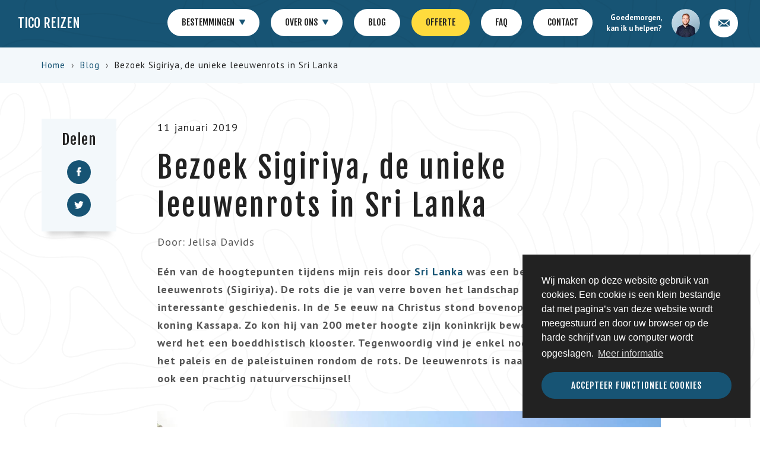

--- FILE ---
content_type: text/html; charset=utf-8
request_url: https://www.tico.nl/blog/bezoek-sigiriya-leeuwenrots-sri-lanka
body_size: 10159
content:
<!DOCTYPE html>
<html lang='nl-NL'>
<head>
<!-- Global site tag (gtag.js) - Google Analytics -->
<script async src='https://www.googletagmanager.com/gtag/js?id=G-XFCSYKDQ3V'></script>
<script>
  window.dataLayer = window.dataLayer || [];
  function gtag(){dataLayer.push(arguments);}
  gtag('js', new Date());
  gtag('config', 'G-XFCSYKDQ3V');
</script>

<link rel="stylesheet" media="all" href="/assets/application-b1db8901b3867210fce37612755f256b1d5b67de73795549d1c8e73078c2516e.css" />
<link rel="stylesheet" media="screen" href="https://fonts.googleapis.com/css?family=Fjalla+One|PT+Sans:400,700" />
<script src="/assets/application-98309b76e82bcb6b4d903fe3aab8467b1fa1bd6b52a1d830f5a6e19f71d7ef3f.js"></script>
<meta name="csrf-param" content="authenticity_token" />
<meta name="csrf-token" content="LgFZH7vTuNFcYMmvmhyzsd2znjiGfrX6ryu6WzGyD7+pzcfWlqarLWBpSlDw6M55m4K9x8jHtkMP3ZS3Wt/VAQ==" />
<title>Bezoek Sigiriya, de unieke leeuwenrots in Sri Lanka | Tico Reizen</title>
<meta content='Eén van de hoogtepunten tijdens mijn reis door Sri Lanka was een bezoek aan de bijzondere leeuwenrots (Sigiriya). De leeuwenrots is naast een cultureel belang ook een prachtig natuurverschijnsel! Lees mijn blog voor meer informatie.' name='description'>
<meta charset='UTF-8'>
<!-- Facebook metatags -->
<meta content='https://www.tico.nl/blog/bezoek-sigiriya-leeuwenrots-sri-lanka' property='og:url'>
<meta content='Bezoek Sigiriya, de unieke leeuwenrots in Sri Lanka | Tico Reizen' property='og:title'>
<meta content='Tico Reizen' property='og:site_name'>
<meta content='Eén van de hoogtepunten tijdens mijn reis door Sri Lanka was een bezoek aan de bijzondere leeuwenrots (Sigiriya). De leeuwenrots is naast een cultureel belang ook een prachtig natuurverschijnsel! Lees mijn blog voor meer informatie.' property='og:description'>
<meta content='website' property='og:type'>
<meta content='https://www.tico.nl/uploads/images/8339/large/Bezoek-sigiriya-leeuwenrots-sri-lanka-banner.jpg?1547203771' property='og:image'>
<meta content='1334018866712125' property='fb:app_id'>
<!-- Twitter metatags -->
<meta content='summary_large_image' name='twitter:card'>
<meta content='Bezoek Sigiriya, de unieke leeuwenrots in Sri Lanka | Tico Reizen' name='twitter:title'>
<meta content='Eén van de hoogtepunten tijdens mijn reis door Sri Lanka was een bezoek aan de bijzondere leeuwenrots (Sigiriya). De leeuwenrots is naast een cultureel belang ook een prachtig natuurverschijnsel! Lees mijn blog voor meer informatie.' name='twitter:description'>
<meta content='https://www.tico.nl/uploads/images/8339/large/Bezoek-sigiriya-leeuwenrots-sri-lanka-banner.jpg?1547203771' name='twitter:image'>
<!-- Google plus -->
<link href='https://plus.google.com/+TicoNl' rel='publisher'>
<!-- Viewport metatag -->
<meta content='width=device-width, initial-scale=1, minimum-scale=1, user-scalable=yes' name='viewport'>
<!-- Canonical URL -->
<link href='/blog/bezoek-sigiriya-leeuwenrots-sri-lanka' rel='canonical'>

<link href='//cdnjs.cloudflare.com/ajax/libs/cookieconsent2/3.0.3/cookieconsent.min.css' rel='stylesheet' type='text/css'>
<script async src='//cdnjs.cloudflare.com/ajax/libs/cookieconsent2/3.0.3/cookieconsent.min.js'></script>
<script>
  window.addEventListener("load", function(){
    window.cookieconsent.initialise({
      "palette": {
        "popup": {
          "background": "#222222",
          "text": "#FFFFFF"
        },
        "button": {
          "background": "#175474",
          "text": "#FFFFFF"
        }
      },
      "position": "bottom-right",
      "content": {
        "message": "Wij maken op deze website gebruik van cookies. Een cookie is een klein bestandje dat met pagina’s van deze website wordt meegestuurd en door uw browser op de harde schrijf van uw computer wordt opgeslagen.",
        "link": "Meer informatie",
        "dismiss": "Accepteer functionele cookies",
        "href": "/pagina/privacyverklaring"
      }
    });
  });
</script>


</head>
<body>
<nav class='menu'>
<div class='menu-col-left'>
<h2 class='logo'><a href="/">Tico Reizen</a></h2>
<button aria-expanded='false' class='navbar-toggle collapsed' data-target='#menu-collapse' data-toggle='collapse' type='button'>
<span class='sr-only'>Toon navigatie</span>
<span class='icon-bar'></span>
<span class='icon-bar'></span>
<span class='icon-bar'></span>
</button>
<div class='clear'></div>
</div>
<div class='collapse' id='menu-collapse'>
<div class='menu-col-main text-center'>
<ul class='menu-items'>
<li class='submenu-item continents'>
<a class="submenu-click" href="/bestemmingen">Bestemmingen
<span class='menu-caret down'>
<i class='sprite sprite-caret-down-blue'></i>
</span>
<span class='menu-caret up'>
<i class='sprite sprite-caret-up-blue'></i>
</span>
<div class='triangle'></div>
</a><div class='submenu continents'>
<div class='submenu-content'>
<div class='row'>
<div class='column col-md-2 col-lg-2'>
<div class='image' data-src='/uploads/images/4003/small/afrika-reizen-nxabegaa.jpg?1599736193'></div>
<div class='submenu-padding'>
<h4 class='heading'><a href="/bestemmingen/afrika">Afrika</a></h4>
<ul>
<li>
<a href="/bestemmingen/afrika/botswana-reizen">Botswana</a>
</li>
<li>
<a href="/bestemmingen/afrika/namibie-reizen">Namibië</a>
</li>
<li>
<a href="/bestemmingen/afrika/tanzania">Tanzania</a>
</li>
<li>
<a href="/bestemmingen/afrika/zuid-afrika-reizen-op-maat">Zuid-Afrika</a>
</li>
</ul>
<h4 class='heading top-padding'><a href="/bestemmingen/azie">Azië</a></h4>
<ul>
<li>
<a href="/bestemmingen/azie/bhutan-reizen">Bhutan</a>
</li>
<li>
<a href="/bestemmingen/azie/borneo-reizen">Borneo</a>
</li>
<li>
<a href="/bestemmingen/azie/cambodja-reizen">Cambodja</a>
</li>
<li>
<a href="/bestemmingen/azie/indonesie-reizen">Indonesië</a>
</li>
<li>
<a href="/bestemmingen/azie/japan-reizen">Japan</a>
</li>
<li>
<a href="/bestemmingen/azie/laos-reizen">Laos</a>
</li>
<li>
<a href="/bestemmingen/azie/thailand-reizen">Thailand</a>
</li>
<li>
<a href="/bestemmingen/azie/vietnam-reizen-op-maat">Vietnam</a>
</li>
<li>
<a href="/bestemmingen/azie/maleisie-reizen">West-Maleisië</a>
</li>
<li>
<a href="/bestemmingen/azie/zuid-korea-reizen">Zuid-Korea</a>
</li>
</ul>
</div>
</div>
<div class='column col-md-2 col-lg-2'>
<div class='image' data-src='/uploads/images/7062/small/north-island-seychelles-9.jpg?1717336925'></div>
<div class='submenu-padding'>
<h4 class='heading'><a href="/bestemmingen/indische-oceaan">Indische Oceaan</a></h4>
<ul>
<li>
<a href="/bestemmingen/indische-oceaan/mauritius-reizen">Mauritius</a>
</li>
<li>
<a href="/bestemmingen/indische-oceaan/luxe-vakantie-seychellen">Seychellen</a>
</li>
<li>
<a href="/bestemmingen/indische-oceaan/malediven-reizen">Malediven</a>
</li>
<li>
<a href="/bestemmingen/indische-oceaan/sri-lanka-reizen">Sri Lanka</a>
</li>
</ul>
<h4 class='heading top-padding'><a href="/bestemmingen/noord-amerika">Noord-Amerika</a></h4>
<ul>
<li>
<a href="/bestemmingen/noord-amerika/canada-reizen">Canada</a>
 - 
<span class='new'>Nieuw!</span>
</li>
<li>
<a href="/bestemmingen/noord-amerika/new-england">New England (VS)</a>
</li>
<li>
<a href="/bestemmingen/noord-amerika/vs-florida">Florida (VS)</a>
</li>
<li>
<a href="/bestemmingen/noord-amerika/hawaii">Hawaii (VS)</a>
</li>
<li>
<a href="/bestemmingen/noord-amerika/rocky-mountains">Rocky Mountains (VS)</a>
</li>
<li>
<a href="/bestemmingen/noord-amerika/westkust">Westkust (VS)</a>
</li>
</ul>
</div>
</div>
<div class='column col-md-2 col-lg-2'>
<div class='image' data-src='/uploads/images/2326/small/combinatiereis-brazilie-peru-machu-picchu.jpg?1599736381'></div>
<div class='submenu-padding'>
<h4 class='heading'><a href="/bestemmingen/latijns-amerika">Latijns-Amerika</a></h4>
<ul>
<li>
<a href="/bestemmingen/latijns-amerika/antarctica-cruise">Antarctica</a>
</li>
<li>
<a href="/bestemmingen/latijns-amerika/argentinie-reizen">Argentinië</a>
</li>
<li>
<a href="/bestemmingen/latijns-amerika/bolivia-reizen">Bolivia</a>
</li>
<li>
<a href="/bestemmingen/latijns-amerika/brazilie-reizen">Brazilië</a>
</li>
<li>
<a href="/bestemmingen/latijns-amerika/rondreis-chili-individueel">Chili</a>
</li>
<li>
<a href="/bestemmingen/latijns-amerika/rondreis-colombia">Colombia</a>
</li>
<li>
<a href="/bestemmingen/latijns-amerika/individuele-rondreis-costa-rica">Costa Rica</a>
</li>
<li>
<a href="/bestemmingen/latijns-amerika/ecuador-reizen">Ecuador</a>
</li>
<li>
<a href="/bestemmingen/latijns-amerika/mexico-reizen">Mexico</a>
</li>
<li>
<a href="/bestemmingen/latijns-amerika/panama-reizen">Panama</a>
</li>
<li>
<a href="/bestemmingen/latijns-amerika/peru-reizen">Peru</a>
</li>
</ul>
</div>
</div>
<div class='column col-md-2 col-lg-2'>
<div class='image' data-src='/uploads/images/15956/small/Fjellborg_Arctic_Lodge_-_Tico_Reizen_%2815%29.jpg?1717662280'></div>
<div class='submenu-padding'>
<h4 class='heading'><a href="/bestemmingen/europa">Europa</a></h4>
<ul>
<li>
<a href="/bestemmingen/europa/cruise-spitsbergen">Noordpoolgebied</a>
</li>
<li>
<a href="/bestemmingen/europa/ierland">Ierland &amp; UK</a>
</li>
<li>
<a href="/bestemmingen/europa/ijsland-reizen">IJsland</a>
</li>
<li>
<a href="/bestemmingen/europa/lapland-reizen">Lapland</a>
</li>
<li>
<a href="/bestemmingen/europa/portugal-reizen">Portugal</a>
</li>
</ul>
<h4 class='heading top-padding'><a href="/bestemmingen/oceanie">Oceanië</a></h4>
<ul>
<li>
<a href="/bestemmingen/oceanie/australie-reizen-op-maat">Australië</a>
</li>
<li>
<a href="/bestemmingen/oceanie/individuele-rondreis-nieuw-zeeland">Nieuw-Zeeland</a>
</li>
</ul>
</div>
</div>
<div class='column col-md-2 col-lg-2 light-blue'>
<div class='image' data-src='/uploads/images/7246/small/beste-reistijd-januari-malediven.jpg?1540300541'></div>
<div class='submenu-padding'>
<h4 class='heading'>Beste reistijd</h4>
<ul>
<li><a href="/beste-reistijd/bestemmingen-januari">januari</a></li>
<li><a href="/beste-reistijd/bestemmingen-februari">februari</a></li>
<li><a href="/beste-reistijd/bestemmingen-maart">maart</a></li>
<li><a href="/beste-reistijd/bestemmingen-april">april</a></li>
<li><a href="/beste-reistijd/bestemmingen-mei">mei</a></li>
<li><a href="/beste-reistijd/bestemmingen-juni">juni</a></li>
<li><a href="/beste-reistijd/bestemmingen-juli">juli</a></li>
<li><a href="/beste-reistijd/bestemmingen-augustus">augustus</a></li>
<li><a href="/beste-reistijd/bestemmingen-september">september</a></li>
<li><a href="/beste-reistijd/bestemmingen-oktober">oktober</a></li>
<li><a href="/beste-reistijd/bestemmingen-november">november</a></li>
<li><a href="/beste-reistijd/bestemmingen-december">december</a></li>
</ul>
</div>
</div>
<div class='column col-md-2 col-lg-2 light-blue'>
<div class='image' data-src='/uploads/images/6765/small/Otjimbondona_Kalahari_1.jpg?1535309982'></div>
<div class='submenu-padding'>
<h4 class='heading'>Reisthema's</h4>
<ul>
<li><a href="/reizen/avontuurlijke-reizen">Avontuurlijke reizen</a></li>
<li><a href="/reizen/cruises">Cruises</a></li>
<li><a href="/reizen/cultuurreizen">Cultuurreizen</a></li>
<li><a href="/reizen/duikreizen">Duikreizen</a></li>
<li><a href="/reizen/duurzame-reizen">Duurzame reizen</a></li>
<li><a href="/reizen/familiereizen">Familiereizen</a></li>
<li><a href="/reizen/huwelijksreizen">Huwelijksreizen</a></li>
<li><a href="/reizen/luxe-reizen">Luxe reizen</a></li>
<li><a href="/reizen/natuurreizen">Natuurreizen</a></li>
<li><a href="/reizen/safarireizen">Safarireizen</a></li>
<li><a href="/reizen/selfdrive-reizen">Selfdrive reizen</a></li>
<li><a href="/reizen/strandverlengingen">Strandverlengingen</a></li>
</ul>
</div>
</div>
</div>
</div>
</div>
</li>
<li class='submenu-item about'>
<a class="submenu-click-about" href="/over-tico-reizen">Over ons
<span class='menu-caret down'>
<i class='sprite sprite-caret-down-blue'></i>
</span>
<span class='menu-caret up'>
<i class='sprite sprite-caret-up-blue'></i>
</span>
<div class='triangle'></div>
</a><div class='submenu about'>
<div class='submenu-content'>
<img class="image about" data-src="/uploads/images/20660/small/Tico_Team_6-blokje_%282%29.jpg?1744894526" src="/assets/blank-2a8c9c22a012acd352ee31773685ead495e23530294e0eebafadd21284188dfb.png" alt="Blank" />
<div class='submenu-padding'>
<h4 class='heading'><a href="/over-tico-reizen">Over Tico Reizen</a></h4>
<ul>
<li><a href="/werkwijze-tico">Werkwijze Tico</a></li>
<li><a href="/het-team">Ons team</a></li>
<li><a href="/duurzaam-reizen">Duurzaam reizen</a></li>
<li><a href="/zorgeloos-op-reis">Zorgeloos op reis</a></li>
<li><a href="/partners">Partners</a></li>
<li><a href="/tico-in-de-media">Tico in de media</a></li>
</ul>
</div>
</div>
</div>
</li>
<li><a href="/blog">Blog</a></li>
<li><a target="_blank" class="yellow" href="/offerte">Offerte</a></li>
<li><a href="/faq">FAQ</a></li>
<li><a href="/contact">Contact</a></li>
</ul>
</div>
<div class='menu-col-right'>
<div class='contact'>
<a rel="nofollow" class="contact-modal-link" data-url="/contact/afspraak-maken" href="#"><span>
Goedemorgen, kan ik u helpen?
</span>
<div class='circle avatar-circle'><img width="48" height="48" src="/uploads/images/20676/avatar/Alex-25.jpg?1745323069" alt="Alex 25" /></div>
<div class='circle'>
<i class='sprite sprite-menu-contact'></i>
</div>
</a></div>
</div>
</div>
</nav>
<div class='wrapper'><div class='top-of-page'></div>
<div class='element breadcrumbs light-blue'>
<div class='container'>
<ol class='breadcrumb'>
<li><a href="/">Home</a></li>
<li><a href="/blog">Blog</a></li>
<li class='active'>Bezoek Sigiriya, de unieke leeuwenrots in Sri Lanka</li>
</ol>
</div>
</div>
<div class='element pattern extra-padding'>
<div class='container'>
<div class='row'>
<div class='col-md-2 col-lg-2'>
<div class='side-menu-container'>
<div class='side-menu small'>
<div class='shadow curved'>
<div class='side-menu-content'>
<h3 class='heading small'>Delen</h3>
<a class="share-icon" target="_blank" rel="nofollow" href="https://www.facebook.com/sharer/sharer.php?u=https%3A%2F%2Fwww.tico.nl%2Fblog%2Fbezoek-sigiriya-leeuwenrots-sri-lanka"><i class='sprite sprite-social-facebook-big'></i>
</a><div class='visible-md-block visible-lg-block'></div>
<a target="_blank" rel="nofollow" class="share-icon" href="https://twitter.com/home?status=Bezoek+Sigiriya%2C+de+unieke+leeuwenrots+in+Sri+Lanka+https%3A%2F%2Fwww.tico.nl%2Fblog%2Fbezoek-sigiriya-leeuwenrots-sri-lanka"><i class='sprite sprite-social-twitter-big'></i>
</a></div>
</div>
</div>
</div>
</div>
<div class='col-md-10 col-lg-9 post side-content'>
<div class='description medium published-at'>11 januari 2019</div>
<h1 class='heading large'>Bezoek Sigiriya, de unieke leeuwenrots in Sri Lanka</h1>
<div class='post-by'>
<span class='description medium'>Door: Jelisa Davids</span>
</div>
<div class='intro description medium bold'><p>Eén van de hoogtepunten tijdens mijn reis door <a href="https://www.tico.nl/bestemmingen/azie/sri-lanka-reizen" target="_blank"><strong>Sri Lanka</strong></a> was een bezoek aan de bijzondere <strong>leeuwenrots (Sigiriya)</strong>. De rots die je van verre boven het landschap ziet uitsteken, kent een interessante geschiedenis. In de 5e eeuw na Christus stond bovenop de rots het<strong> paleis</strong> van koning Kassapa. Zo kon hij van 200 meter hoogte zijn koninkrijk bewonderen. Na zijn dood werd het een boeddhistisch klooster. Tegenwoordig vind je enkel nog de overblijfselen van het paleis en de <strong>paleistuinen</strong> rondom de rots. De leeuwenrots is naast een <strong>cultureel belang</strong> ook een prachtig <strong>natuurverschijnsel!</strong></p></div>
<div class='content-block'>
<div class='content-block-image shadow curved'><img class="image" data-src="/uploads/images/8339/medium/Bezoek-sigiriya-leeuwenrots-sri-lanka-banner.jpg?1547203771" src="/assets/blank-2a8c9c22a012acd352ee31773685ead495e23530294e0eebafadd21284188dfb.png" alt="Blank" /></div>
</div>
<div class='content-block'>
<div class='description medium'><h2>Beklimmen van de Sigiriya rots</h2><p>Al vroeg in de ochtend vertrokken we naar Sigiriya (betekent Leeuwenrots). <strong>Vroeg in de ochtend</strong> is het namelijk minder warm én zijn er minder mensen bij de rots. De meeste grote tourbussen arriveren rond 9 uur en we waren erg blij dat we voor een vroeg bezoek hadden gekozen. Na het deels verkennen van de omliggende<strong> hoftuinen</strong>, begonnen we aan de klim. De <strong>ca. 1.200 traptrede</strong><strong>n</strong> brengen je naar de top van de rots. Onderweg wandelden we langs <strong>bijzondere fresco’s</strong> waarop ‘wolkenmaagden’ zijn afgebeeld. De fresco’s zijn erg goed bewaard gebleven en het zijn dan ook erg geweldig om ze te zien!
</p></div>
</div>
<div class='content-block'>
<div class='content-block-image shadow curved'><img class="image" data-src="/uploads/images/8340/medium/IMG_5319.jpg?1547203861" src="/assets/blank-2a8c9c22a012acd352ee31773685ead495e23530294e0eebafadd21284188dfb.png" alt="Blank" /></div>
</div>
<div class='content-block'>
<div class='description medium'><p>Halverwege de beklimming rusten we even uit bij de restanten van de<strong> Leeuwenpoort</strong>. Ooit was hier een enorme leeuw uit de rots gehakt maar nu zijn er helaas alleen nog de poten van over. De smalle trap gaat vervolgens steil omhoog waarbij mensen zowel omhoog als naar beneden moeten. Dit kan soms zorgen voor opstoppingen, zeker wanneer het druk is. Uiteindelijk bereik je de <strong>top </strong>van de <strong>200 meter hoge rots</strong> waar je wordt beloond met een <strong>prachtig uitzicht</strong> op de omgeving en tevens de interessante <strong>overblijfselen van het oude paleis</strong>. </p></div>
</div>
<div class='content-block'>
<div class='content-block-slide shadow curved'>
<div class='image' data-src='/uploads/images/8347/original/Bezoek-sigiriya-leeuwenrots-sri-lanka-uitzicht-boven.jpg?1547204005'></div>
</div>
<div class='content-block-thumbs'>
<div class='active content-block-thumb curved shadow'>
<div class='image' data-image='/uploads/images/8347/medium/Bezoek-sigiriya-leeuwenrots-sri-lanka-uitzicht-boven.jpg?1547204005' data-src='/uploads/images/8347/small/Bezoek-sigiriya-leeuwenrots-sri-lanka-uitzicht-boven.jpg?1547204005'></div>
</div>
<div class='content-block-thumb curved shadow'>
<div class='image' data-image='/uploads/images/8343/medium/Bezoek-sigiriya-leeuwenrots-sri-lanka-bovenop.jpg?1547203987' data-src='/uploads/images/8343/small/Bezoek-sigiriya-leeuwenrots-sri-lanka-bovenop.jpg?1547203987'></div>
</div>
<div class='content-block-thumb curved shadow'>
<div class='image' data-image='/uploads/images/8344/medium/Bezoek-sigiriya-leeuwenrots-sri-lanka-top.jpg?1547203991' data-src='/uploads/images/8344/small/Bezoek-sigiriya-leeuwenrots-sri-lanka-top.jpg?1547203991'></div>
</div>
<div class='content-block-thumb curved shadow'>
<div class='image' data-image='/uploads/images/8346/medium/Bezoek-sigiriya-leeuwenrots-sri-lanka-uitzicht.jpg?1547204000' data-src='/uploads/images/8346/small/Bezoek-sigiriya-leeuwenrots-sri-lanka-uitzicht.jpg?1547204000'></div>
</div>
</div>
<div class='clear'></div>
</div>
<div class='content-block'>
<div class='description medium'><p>Eenmaal beneden wandelen we wat rond in de prachtig aangelegde <strong>tuinen</strong> waar het heerlijk rustig is. Je kunt hier in de <strong>schaduw</strong> even bijkomen van de inspannende klim. Eenmaal terug in de tuk-tuk hebben we geluk, vlak voor ons steekt er een <strong>olifant</strong> de weg over! Het is mooi om te zien hoe mensen en dieren hier zo dicht op elkaar leven. Ik keer met een voldaan gevoel terug bij het hotel.</p></div>
</div>
<div class='content-block'>
<div class='content-block-image shadow curved'><img class="image" data-src="/uploads/images/8345/medium/Bezoek-sigiriya-leeuwenrots-sri-lanka-tuin.jpg?1547203996" src="/assets/blank-2a8c9c22a012acd352ee31773685ead495e23530294e0eebafadd21284188dfb.png" alt="Blank" /></div>
</div>
<div class='content-block'>
<div class='description medium'><h2>Bezoek Sigiriya met Tico Reizen</h2><p><strong>Een bezoek aan de rots was één van de hoogtepunten tijdens mijn reis door Sri Lanka. Wil jij de rots ook graag bezoeken? Neem <a href="https://www.tico.nl/offerte" target="_blank">contact</a> met ons op!   Wij assisteren graag met het samenstellen van een bijzondere individuele rondreis op maat.</strong>
</p></div>
</div>
<div class='content-block'>
<div class='trip shadow curved'>
<div class='image' data-src='/uploads/images/17077/medium/familiereis-sri-lanka-karpaha-sands.jpg?1706044290'>
<a class="image-link" href="/reizen/familiereis-sri-lanka-met-kinderen"></a>
<div class='bottom-left'>
<i class='sprite sprite-trip-calendar'></i>
<span class='description medium white'>
18 dagen
</span>
<div class='visible-xs-block'></div>
<i class='sprite sprite-trip-price'></i>
<span class='description medium white'>
Vanaf € 7.900,– p.p.
</span>
<div class='visible-xs-block'></div>
<i class='sprite sprite-trip-time'></i>
<span class='description medium white'>juni t/m augustus</span>
<div class='right big-icon'>
<i class='sprite sprite-trip-map'></i>
<span class='description medium white'>
<a class="trip-map-link" rel="nofollow" data-url="/reizen/familiereis-sri-lanka-met-kinderen/kaart" href="#">Bekijk route
<img width="80" height="80" class="map-icon" src="/map.svg" alt="Map" />
</a></span>
</div>
</div>
</div>
<div class='info'>
<h3 class='heading'><a href="/reizen/familiereis-sri-lanka-met-kinderen">Sri Lanka reis | Familiereis Sri Lanka</a></h3>
<div class='description medium'>
<p>Deze heerlijke familiereis Sri Lanka laat u gedurende een periode van <strong>3 weken</strong> kennis maken met het prachtige en zeer diverse Sri Lanka. U verblijft in fantastische <strong>familievriendelijke hotels, lodges en tentenkampen</strong>, gaat op <strong>safari</strong> en geniet van de prachtige <strong>stranden</strong> en <strong>culturele hoogtepunten.</strong> Er is daarnaast ruim voldoende tijd voor ontspanning.</p>
<a class="read-more" href="/reizen/familiereis-sri-lanka-met-kinderen">Lees meer
<i class='sprite sprite-arrow-right-blue'></i>
</a></div>
</div>
</div>
</div>
<div class='content-block'>
<div class='trip shadow curved'>
<div class='image' data-src='/uploads/images/17813/medium/luxe-reis-sri-lanka-ceylon-tea-trails_%282%29.jpg?1697057507'>
<div class='favourite-corner'>
<span>
<i class='sprite sprite-star-favourite'></i>
Favoriet
</span>
</div>
<a class="image-link" href="/reizen/luxe-reis-sri-lanka-deluxe"></a>
<div class='bottom-left'>
<i class='sprite sprite-trip-calendar'></i>
<span class='description medium white'>
15 dagen
</span>
<div class='visible-xs-block'></div>
<i class='sprite sprite-trip-price'></i>
<span class='description medium white'>
Vanaf € 14.500,– p.p.
</span>
<div class='visible-xs-block'></div>
<i class='sprite sprite-trip-time'></i>
<span class='description medium white'>november t/m maart</span>
<div class='right big-icon'>
<i class='sprite sprite-trip-map'></i>
<span class='description medium white'>
<a class="trip-map-link" rel="nofollow" data-url="/reizen/luxe-reis-sri-lanka-deluxe/kaart" href="#">Bekijk route
<img width="80" height="80" class="map-icon" src="/map.svg" alt="Map" />
</a></span>
</div>
</div>
</div>
<div class='info'>
<h3 class='heading'><a href="/reizen/luxe-reis-sri-lanka-deluxe">Sri Lanka reis | Sri Lanka Deluxe</a></h3>
<div class='description medium'>
<p>Maak kennis met Sri Lanka's mooiste hoogtepunten gedurende deze ruim <strong>2-weekse luxe reis Sri lanka</strong> en overnacht in haar mooiste en <strong>meest sfeervolle accommodaties</strong>. U brengt een bezoek aan <strong>Anuradhapura</strong>, <strong>Sigiriya</strong>, de culturele stad <strong>Kandy</strong>, reist <strong>per trein door de hooglanden</strong> naar Hatton en sluit af aan de stranden van de <strong>prachtige zuidkust.</strong></p>
<a class="read-more" href="/reizen/luxe-reis-sri-lanka-deluxe">Lees meer
<i class='sprite sprite-arrow-right-blue'></i>
</a></div>
</div>
</div>
</div>
<div class='content-block'>
</div>

</div>
</div>
</div>
</div>
</div>
<div class='optin-popup' data-url='/nieuwsbrief-inschrijvingen/cookie'>
<a class="close-btn" rel="nofollow" href="#"><i class='sprite sprite-close'></i>
</a><div id='optin-popup-wrapper'><h3 class='heading'>Ontvang maandelijks onze nieuwsbrief vol reisinspiratie, verhalen en aanbiedingen</h3>
<p class='privacy-info'>Bekijk onze <a href="/pagina/privacyverklaring" target="_blank">privacyverklaring</a> voor meer informatie over de verwerking van uw persoonsgegevens.</p>
<form class="new_optin" id="new_optin" action="/nieuwsbrief-inschrijvingen" accept-charset="UTF-8" data-remote="true" method="post"><input name="utf8" type="hidden" value="&#x2713;" /><input type="hidden" name="wrapper" id="wrapper" value="optin-popup-wrapper" />
<div class='optin-fields'>
<input class="string name-field" placeholder="Uw naam" type="text" name="optin[name]" id="optin_name" />
<input class="string" placeholder="Uw e-mailadres" type="email" name="optin[email]" id="optin_email" />
<input type="submit" name="commit" value="Inschrijven" class="button" data-disable-with="Versturen..." />
</div>
</form>
</div>
</div>
<div class="full-image optin white" data-large="/uploads/images/16930/large/sossusvlei-uitsnede-3.jpg?1674220323" data-medium="/uploads/images/16930/medium/sossusvlei-uitsnede-3.jpg?1674220323" data-small="/uploads/images/16930/medium/sossusvlei-uitsnede-3.jpg?1674220323"><div class='container'>
<div class='row'>
<div class='col-md-10 col-md-offset-1 col-lg-8 col-lg-offset-2'>
<div id='optin-wrapper'><h3 class='heading'>Ontvang maandelijks onze nieuwsbrief vol reisinspiratie, verhalen en aanbiedingen</h3>
<p class='privacy-info'>Bekijk onze <a href="/pagina/privacyverklaring" target="_blank">privacyverklaring</a> voor meer informatie over de verwerking van uw persoonsgegevens.</p>
<form class="new_optin" id="new_optin" action="/nieuwsbrief-inschrijvingen" accept-charset="UTF-8" data-remote="true" method="post"><input name="utf8" type="hidden" value="&#x2713;" /><input type="hidden" name="wrapper" id="wrapper" value="optin-wrapper" />
<div class='optin-fields'>
<input class="string name-field" placeholder="Uw naam" type="text" name="optin[name]" id="optin_name" />
<input class="string" placeholder="Uw e-mailadres" type="email" name="optin[email]" id="optin_email" />
<input type="submit" name="commit" value="Inschrijven" class="button" data-disable-with="Versturen..." />
</div>
</form>
</div>
</div>
</div>
</div>
</div><div class='footer pattern dark'>
<div class='container'>
<div class='row'>
<div class='col-md-6 col-lg-5'>
<div class='row'>
<div class='col-md-6'>
<h4 class='heading'><a href="/contact">Contactgegevens</a></h4>
<div class='description'><p>T: +31 (0)20 788 77 77<br>E: <a href="mailto:info@tico.nl">info@tico.nl</a></p></div>
<a class="circle" target="_blank" rel="nofollow" href="https://www.facebook.com/ticoreizen/"><i class='sprite sprite-social-facebook'></i>
</a><a class="circle" target="_blank" rel="nofollow" href="https://www.instagram.com/ticoreizen/"><i class='sprite sprite-social-instagram'></i>
</a><div class='clear'></div>
</div>
<div class='col-md-6 col-lg-5 col-lg-offset-1'>
<h4 class='heading'>Adresgegevens</h4>
<div class='description'><p "=""><strong>Tico Reizen </strong> <br>Keizersgracht 75 I<br>1015 CE Amsterdam<br>(<a href="https://www.tico.nl/contact" target="_blank">Bezoek op afspraak</a>)<br>KvK: 34187242<br>BTW: NL8117.54.650.B01</p></div>
</div>
</div>
<div class='row'>
<div class='col-md-11'>
<h4 class='heading'>Zorgeloos op reis</h4>
<div class='description'><p>Tico Reizen is aangesloten bij de belangrijkste kwaliteitskeurmerken binnen de reisbranche. Zo zorgt de ANVR voor de regelgeving, SGR voor financiële zekerheid en het Calamiteitenfonds voor assistentie bij overmachtssituaties ter plaatse.</p></div>
<div class='partner-logos'>
<a target="_blank" class="anvr-link" rel="nofollow" href="https://www.anvr.nl/anvrleden/Certificaat.aspx?nummer=5526"><i class='sprite sprite-logo-anvr'></i>
</a><a target="_blank" class="sgr-link" rel="nofollow" href="https://www.sgr.nl/"><i class='sprite sprite-logo-sgr'></i>
</a><a target="_blank" class="sgrz-link" rel="nofollow" href="https://www.sgrz.nl/"><i class='sprite sprite-logo-sgrz'></i>
</a><a target="_blank" class="calamiteitenfonds-link" rel="nofollow" href="https://www.calamiteitenfonds.nl/"><i class='sprite sprite-logo-calamiteitenfonds'></i>
</a><div class='hidden-md hidden-lg'>
<a target="_blank" class="serandipians-link" rel="nofollow" href="http://www.serandipians.com "><i class='sprite sprite-logo-serandipians'></i>
</a><a target="_blank" class="pure-link" rel="nofollow" href="https://purelifeexperiences.com/"><i class='sprite sprite-logo-pure'></i>
</a><a target="_blank" class="iltm-link" rel="nofollow" href="https://www.iltm.com/"><i class='sprite sprite-logo-iltm'></i>
</a></div>
</div>
</div>
</div>
</div>
<div class='col-md-6 col-lg-5 col-lg-offset-2'>
<div class='row'>
<div class='col-md-6 col-lg-5'>
<h4 class='heading'>Beste reistijd</h4>
<div class='row'>
<div class='col-xs-6'>
<ul class='list'>
<li><a href="/beste-reistijd/bestemmingen-januari">januari</a></li>
<li><a href="/beste-reistijd/bestemmingen-februari">februari</a></li>
<li><a href="/beste-reistijd/bestemmingen-maart">maart</a></li>
<li><a href="/beste-reistijd/bestemmingen-april">april</a></li>
<li><a href="/beste-reistijd/bestemmingen-mei">mei</a></li>
<li><a href="/beste-reistijd/bestemmingen-juni">juni</a></li>
</ul>
</div>
<div class='col-xs-6'>
<ul class='list'>
<li><a href="/beste-reistijd/bestemmingen-juli">juli</a></li>
<li><a href="/beste-reistijd/bestemmingen-augustus">augustus</a></li>
<li><a href="/beste-reistijd/bestemmingen-september">september</a></li>
<li><a href="/beste-reistijd/bestemmingen-oktober">oktober</a></li>
<li><a href="/beste-reistijd/bestemmingen-november">november</a></li>
<li><a href="/beste-reistijd/bestemmingen-december">december</a></li>
</ul>
</div>
</div>
</div>
<div class='col-md-6 col-lg-5 col-lg-offset-2'>
<h4 class='heading'><a href="/bestemmingen">Bestemmingen</a></h4>
<ul class='list'>
<li><a href="/bestemmingen/afrika">Afrika</a></li>
<li><a href="/bestemmingen/indische-oceaan">Indische Oceaan</a></li>
<li><a href="/bestemmingen/latijns-amerika">Latijns-Amerika</a></li>
<li><a href="/bestemmingen/europa">Europa</a></li>
<li><a href="/bestemmingen/oceanie">Oceanië</a></li>
<li><a href="/bestemmingen/noord-amerika">Noord-Amerika</a></li>
<li><a href="/bestemmingen/azie">Azië</a></li>
</ul>
</div>
</div>
<div class='row visible-md visible-lg'>
<div class='col-md-11'>
<div class='partner-logos big-logos'>
<a target="_blank" class="serandipians-link" rel="nofollow" href="http://www.serandipians.com "><i class='sprite sprite-logo-serandipians'></i>
</a><a target="_blank" class="pure-link" rel="nofollow" href="https://purelifeexperiences.com/"><i class='sprite sprite-logo-pure'></i>
</a><a target="_blank" class="iltm-link" rel="nofollow" href="https://www.iltm.com/"><i class='sprite sprite-logo-iltm'></i>
</a></div>
</div>
</div>
</div>
</div>
<div class='stars-container'>
<div class='stars'>
<div class='sprite sprite-star-empty'>
<div class='sprite sprite-star-full'></div>
</div>
<div class='sprite sprite-star-empty'>
<div class='sprite sprite-star-full'></div>
</div>
<div class='sprite sprite-star-empty'>
<div class='sprite sprite-star-full'></div>
</div>
<div class='sprite sprite-star-empty'>
<div class='sprite sprite-star-full'></div>
</div>
<div class='sprite sprite-star-empty'>
<div class='sprite sprite-star-full' style='width: 100%;'></div>
</div>
</div>
<div class='description'>
<p><a target="_blank" rel="nofollow" href="https://www.feedbackcompany.com/nl-nl/reviews/tico/">Onze klanten geven ons een 9,7. Berekend uit 223 reviews.</a></p>
</div>
<script type='application/ld+json'>
{ "@context": "http://schema.org",
  "@type": "LocalBusiness",
  "name": "Tico Reizen",
  "image": "https://www.tico.nl/logo.png",
  "address": {
    "@type": "PostalAddress",
    "addressLocality": "Amsterdam",
    "addressRegion": "Nederland",
    "postalCode": "1015 CE",
    "streetAddress": "Keizersgracht 75III"
  },
  "telephone": "020 788 7777",
  "aggregateRating":
    {"@type": "AggregateRating",
     "ratingValue": "9.7",
     "reviewCount": "223",
     "bestRating": "10",
     "worstRating": "1"
    }
}

</script>
</div>

</div>
</div>
<div class='subfooter'>
<div class='container-fluid'>
<div class='row'>
<div class='col-md-4'>
<span class='copyright'>
&copy;
Tico Reizen 2025 - Privé-reizen op maat
</span>
</div>
<div class='col-md-4'>
<a class="sparkforce" target="_blank" rel="nofollow" href="http://sparkforce.nl"><span>Developing magic by</span>
<i class='sprite sprite-logo-sparkforce'></i>
</a></div>
<div class='col-md-4'>
<div class='subfooter-right'>
<a class="subfooter-link" href="/het-team">Vacatures</a>
<a class="subfooter-link" href="/pagina/privacyverklaring">Privacy</a>
<a class="subfooter-link" href="/pagina/algemene-voorwaarden">Voorwaarden</a>
<a class="subfooter-link" href="/pagina/disclaimer-copyright">Disclaimer</a>
</div>
</div>
</div>
</div>
</div>
<a class="back-to-top circle-arrow blue fadeOutDown " rel="nofollow" title="Terug naar boven" href="#"><i class='sprite sprite-arrow-up-white'></i>
<i class='sprite sprite-arrow-up-black'></i>
</a><div class='modal fade' id='trip-route-modal' role='dialog' tabindex='-1'>
<div class='modal-dialog' role='document'>
<div class='modal-content'>
<div class='modal-body'>
<button aria-label='Sluiten' class='close' data-dismiss='modal' type='button'>
<span aria-hidden='true'>&times;</span>
</button>
<iframe frameborder='0' height='500' src='' width='100%'></iframe>
</div>
</div>
</div>
</div>
<div class='modal fade' id='contact-modal' role='dialog' tabindex='-1'>
<div class='modal-dialog' role='document'>
<div class='modal-content'>
<div class='modal-body'>
<button aria-label='Sluiten' class='close' data-dismiss='modal' type='button'>
<span aria-hidden='true'>&times;</span>
</button>
<div class='ajax-loader hidden'><img width="32" height="32" src="/assets/ajax-loader-dcaa9bd2393bd592ef3365b361496ebd6f74cac669ff06e7d3a9ddefc458f9bf.gif" alt="Ajax loader" /></div>
<iframe frameborder='0' src='' width='100%'></iframe>
</div>
</div>
</div>
</div>
<div class='is-mobile hidden-md hidden-lg'></div>
<script>
  var $buoop = {vs:{i:10,f:-4,o:-4,s:8,c:-4},api:4}; 
  function $buo_f(){ 
   var e = document.createElement("script"); 
   e.src = "//browser-update.org/update.min.js"; 
   document.body.appendChild(e);
  };
  try {document.addEventListener("DOMContentLoaded", $buo_f,false)}
  catch(e){window.attachEvent("onload", $buo_f)}
</script>

<script defer type='text/javascript'>
(function(d){var g=d.createElement('script'),s=d.scripts[0];g.src='//tico.goliath-analytics.com/analytics.js';s.parentNode.insertBefore(g,s)}(document))
</script>
</body>
</html>


--- FILE ---
content_type: text/css
request_url: https://www.tico.nl/assets/application-b1db8901b3867210fce37612755f256b1d5b67de73795549d1c8e73078c2516e.css
body_size: 46753
content:
/*!
 * animate.css -http://daneden.me/animate
 * Version - 3.5.1
 * Licensed under the MIT license - http://opensource.org/licenses/MIT
 *
 * Copyright (c) 2016 Daniel Eden
 */.animated{-webkit-animation-duration:1s;animation-duration:1s;-webkit-animation-fill-mode:both;animation-fill-mode:both}.animated.infinite{-webkit-animation-iteration-count:infinite;animation-iteration-count:infinite}.animated.hinge{-webkit-animation-duration:2s;animation-duration:2s}.animated.flipOutX,.animated.flipOutY,.animated.bounceIn,.animated.bounceOut{-webkit-animation-duration:.75s;animation-duration:.75s}@-webkit-keyframes bounce{from, 20%, 53%, 80%, to{-webkit-animation-timing-function:cubic-bezier(0.215, 0.61, 0.355, 1);animation-timing-function:cubic-bezier(0.215, 0.61, 0.355, 1);-webkit-transform:translate3d(0, 0, 0);transform:translate3d(0, 0, 0)}40%, 43%{-webkit-animation-timing-function:cubic-bezier(0.755, 0.05, 0.855, 0.06);animation-timing-function:cubic-bezier(0.755, 0.05, 0.855, 0.06);-webkit-transform:translate3d(0, -30px, 0);transform:translate3d(0, -30px, 0)}70%{-webkit-animation-timing-function:cubic-bezier(0.755, 0.05, 0.855, 0.06);animation-timing-function:cubic-bezier(0.755, 0.05, 0.855, 0.06);-webkit-transform:translate3d(0, -15px, 0);transform:translate3d(0, -15px, 0)}90%{-webkit-transform:translate3d(0, -4px, 0);transform:translate3d(0, -4px, 0)}}@keyframes bounce{from, 20%, 53%, 80%, to{-webkit-animation-timing-function:cubic-bezier(0.215, 0.61, 0.355, 1);animation-timing-function:cubic-bezier(0.215, 0.61, 0.355, 1);-webkit-transform:translate3d(0, 0, 0);transform:translate3d(0, 0, 0)}40%, 43%{-webkit-animation-timing-function:cubic-bezier(0.755, 0.05, 0.855, 0.06);animation-timing-function:cubic-bezier(0.755, 0.05, 0.855, 0.06);-webkit-transform:translate3d(0, -30px, 0);transform:translate3d(0, -30px, 0)}70%{-webkit-animation-timing-function:cubic-bezier(0.755, 0.05, 0.855, 0.06);animation-timing-function:cubic-bezier(0.755, 0.05, 0.855, 0.06);-webkit-transform:translate3d(0, -15px, 0);transform:translate3d(0, -15px, 0)}90%{-webkit-transform:translate3d(0, -4px, 0);transform:translate3d(0, -4px, 0)}}.bounce{-webkit-animation-name:bounce;animation-name:bounce;-webkit-transform-origin:center bottom;transform-origin:center bottom}@-webkit-keyframes flash{from, 50%, to{opacity:1}25%, 75%{opacity:0}}@keyframes flash{from, 50%, to{opacity:1}25%, 75%{opacity:0}}.flash{-webkit-animation-name:flash;animation-name:flash}@-webkit-keyframes pulse{from{-webkit-transform:scale3d(1, 1, 1);transform:scale3d(1, 1, 1)}50%{-webkit-transform:scale3d(1.05, 1.05, 1.05);transform:scale3d(1.05, 1.05, 1.05)}to{-webkit-transform:scale3d(1, 1, 1);transform:scale3d(1, 1, 1)}}@keyframes pulse{from{-webkit-transform:scale3d(1, 1, 1);transform:scale3d(1, 1, 1)}50%{-webkit-transform:scale3d(1.05, 1.05, 1.05);transform:scale3d(1.05, 1.05, 1.05)}to{-webkit-transform:scale3d(1, 1, 1);transform:scale3d(1, 1, 1)}}.pulse{-webkit-animation-name:pulse;animation-name:pulse}@-webkit-keyframes rubberBand{from{-webkit-transform:scale3d(1, 1, 1);transform:scale3d(1, 1, 1)}30%{-webkit-transform:scale3d(1.25, 0.75, 1);transform:scale3d(1.25, 0.75, 1)}40%{-webkit-transform:scale3d(0.75, 1.25, 1);transform:scale3d(0.75, 1.25, 1)}50%{-webkit-transform:scale3d(1.15, 0.85, 1);transform:scale3d(1.15, 0.85, 1)}65%{-webkit-transform:scale3d(0.95, 1.05, 1);transform:scale3d(0.95, 1.05, 1)}75%{-webkit-transform:scale3d(1.05, 0.95, 1);transform:scale3d(1.05, 0.95, 1)}to{-webkit-transform:scale3d(1, 1, 1);transform:scale3d(1, 1, 1)}}@keyframes rubberBand{from{-webkit-transform:scale3d(1, 1, 1);transform:scale3d(1, 1, 1)}30%{-webkit-transform:scale3d(1.25, 0.75, 1);transform:scale3d(1.25, 0.75, 1)}40%{-webkit-transform:scale3d(0.75, 1.25, 1);transform:scale3d(0.75, 1.25, 1)}50%{-webkit-transform:scale3d(1.15, 0.85, 1);transform:scale3d(1.15, 0.85, 1)}65%{-webkit-transform:scale3d(0.95, 1.05, 1);transform:scale3d(0.95, 1.05, 1)}75%{-webkit-transform:scale3d(1.05, 0.95, 1);transform:scale3d(1.05, 0.95, 1)}to{-webkit-transform:scale3d(1, 1, 1);transform:scale3d(1, 1, 1)}}.rubberBand{-webkit-animation-name:rubberBand;animation-name:rubberBand}@-webkit-keyframes shake{from, to{-webkit-transform:translate3d(0, 0, 0);transform:translate3d(0, 0, 0)}10%, 30%, 50%, 70%, 90%{-webkit-transform:translate3d(-10px, 0, 0);transform:translate3d(-10px, 0, 0)}20%, 40%, 60%, 80%{-webkit-transform:translate3d(10px, 0, 0);transform:translate3d(10px, 0, 0)}}@keyframes shake{from, to{-webkit-transform:translate3d(0, 0, 0);transform:translate3d(0, 0, 0)}10%, 30%, 50%, 70%, 90%{-webkit-transform:translate3d(-10px, 0, 0);transform:translate3d(-10px, 0, 0)}20%, 40%, 60%, 80%{-webkit-transform:translate3d(10px, 0, 0);transform:translate3d(10px, 0, 0)}}.shake{-webkit-animation-name:shake;animation-name:shake}@-webkit-keyframes headShake{0%{-webkit-transform:translateX(0);transform:translateX(0)}6.5%{-webkit-transform:translateX(-6px) rotateY(-9deg);transform:translateX(-6px) rotateY(-9deg)}18.5%{-webkit-transform:translateX(5px) rotateY(7deg);transform:translateX(5px) rotateY(7deg)}31.5%{-webkit-transform:translateX(-3px) rotateY(-5deg);transform:translateX(-3px) rotateY(-5deg)}43.5%{-webkit-transform:translateX(2px) rotateY(3deg);transform:translateX(2px) rotateY(3deg)}50%{-webkit-transform:translateX(0);transform:translateX(0)}}@keyframes headShake{0%{-webkit-transform:translateX(0);transform:translateX(0)}6.5%{-webkit-transform:translateX(-6px) rotateY(-9deg);transform:translateX(-6px) rotateY(-9deg)}18.5%{-webkit-transform:translateX(5px) rotateY(7deg);transform:translateX(5px) rotateY(7deg)}31.5%{-webkit-transform:translateX(-3px) rotateY(-5deg);transform:translateX(-3px) rotateY(-5deg)}43.5%{-webkit-transform:translateX(2px) rotateY(3deg);transform:translateX(2px) rotateY(3deg)}50%{-webkit-transform:translateX(0);transform:translateX(0)}}.headShake{-webkit-animation-timing-function:ease-in-out;animation-timing-function:ease-in-out;-webkit-animation-name:headShake;animation-name:headShake}@-webkit-keyframes swing{20%{-webkit-transform:rotate3d(0, 0, 1, 15deg);transform:rotate3d(0, 0, 1, 15deg)}40%{-webkit-transform:rotate3d(0, 0, 1, -10deg);transform:rotate3d(0, 0, 1, -10deg)}60%{-webkit-transform:rotate3d(0, 0, 1, 5deg);transform:rotate3d(0, 0, 1, 5deg)}80%{-webkit-transform:rotate3d(0, 0, 1, -5deg);transform:rotate3d(0, 0, 1, -5deg)}to{-webkit-transform:rotate3d(0, 0, 1, 0deg);transform:rotate3d(0, 0, 1, 0deg)}}@keyframes swing{20%{-webkit-transform:rotate3d(0, 0, 1, 15deg);transform:rotate3d(0, 0, 1, 15deg)}40%{-webkit-transform:rotate3d(0, 0, 1, -10deg);transform:rotate3d(0, 0, 1, -10deg)}60%{-webkit-transform:rotate3d(0, 0, 1, 5deg);transform:rotate3d(0, 0, 1, 5deg)}80%{-webkit-transform:rotate3d(0, 0, 1, -5deg);transform:rotate3d(0, 0, 1, -5deg)}to{-webkit-transform:rotate3d(0, 0, 1, 0deg);transform:rotate3d(0, 0, 1, 0deg)}}.swing{-webkit-transform-origin:top center;transform-origin:top center;-webkit-animation-name:swing;animation-name:swing}@-webkit-keyframes tada{from{-webkit-transform:scale3d(1, 1, 1);transform:scale3d(1, 1, 1)}10%, 20%{-webkit-transform:scale3d(0.9, 0.9, 0.9) rotate3d(0, 0, 1, -3deg);transform:scale3d(0.9, 0.9, 0.9) rotate3d(0, 0, 1, -3deg)}30%, 50%, 70%, 90%{-webkit-transform:scale3d(1.1, 1.1, 1.1) rotate3d(0, 0, 1, 3deg);transform:scale3d(1.1, 1.1, 1.1) rotate3d(0, 0, 1, 3deg)}40%, 60%, 80%{-webkit-transform:scale3d(1.1, 1.1, 1.1) rotate3d(0, 0, 1, -3deg);transform:scale3d(1.1, 1.1, 1.1) rotate3d(0, 0, 1, -3deg)}to{-webkit-transform:scale3d(1, 1, 1);transform:scale3d(1, 1, 1)}}@keyframes tada{from{-webkit-transform:scale3d(1, 1, 1);transform:scale3d(1, 1, 1)}10%, 20%{-webkit-transform:scale3d(0.9, 0.9, 0.9) rotate3d(0, 0, 1, -3deg);transform:scale3d(0.9, 0.9, 0.9) rotate3d(0, 0, 1, -3deg)}30%, 50%, 70%, 90%{-webkit-transform:scale3d(1.1, 1.1, 1.1) rotate3d(0, 0, 1, 3deg);transform:scale3d(1.1, 1.1, 1.1) rotate3d(0, 0, 1, 3deg)}40%, 60%, 80%{-webkit-transform:scale3d(1.1, 1.1, 1.1) rotate3d(0, 0, 1, -3deg);transform:scale3d(1.1, 1.1, 1.1) rotate3d(0, 0, 1, -3deg)}to{-webkit-transform:scale3d(1, 1, 1);transform:scale3d(1, 1, 1)}}.tada{-webkit-animation-name:tada;animation-name:tada}@-webkit-keyframes wobble{from{-webkit-transform:none;transform:none}15%{-webkit-transform:translate3d(-25%, 0, 0) rotate3d(0, 0, 1, -5deg);transform:translate3d(-25%, 0, 0) rotate3d(0, 0, 1, -5deg)}30%{-webkit-transform:translate3d(20%, 0, 0) rotate3d(0, 0, 1, 3deg);transform:translate3d(20%, 0, 0) rotate3d(0, 0, 1, 3deg)}45%{-webkit-transform:translate3d(-15%, 0, 0) rotate3d(0, 0, 1, -3deg);transform:translate3d(-15%, 0, 0) rotate3d(0, 0, 1, -3deg)}60%{-webkit-transform:translate3d(10%, 0, 0) rotate3d(0, 0, 1, 2deg);transform:translate3d(10%, 0, 0) rotate3d(0, 0, 1, 2deg)}75%{-webkit-transform:translate3d(-5%, 0, 0) rotate3d(0, 0, 1, -1deg);transform:translate3d(-5%, 0, 0) rotate3d(0, 0, 1, -1deg)}to{-webkit-transform:none;transform:none}}@keyframes wobble{from{-webkit-transform:none;transform:none}15%{-webkit-transform:translate3d(-25%, 0, 0) rotate3d(0, 0, 1, -5deg);transform:translate3d(-25%, 0, 0) rotate3d(0, 0, 1, -5deg)}30%{-webkit-transform:translate3d(20%, 0, 0) rotate3d(0, 0, 1, 3deg);transform:translate3d(20%, 0, 0) rotate3d(0, 0, 1, 3deg)}45%{-webkit-transform:translate3d(-15%, 0, 0) rotate3d(0, 0, 1, -3deg);transform:translate3d(-15%, 0, 0) rotate3d(0, 0, 1, -3deg)}60%{-webkit-transform:translate3d(10%, 0, 0) rotate3d(0, 0, 1, 2deg);transform:translate3d(10%, 0, 0) rotate3d(0, 0, 1, 2deg)}75%{-webkit-transform:translate3d(-5%, 0, 0) rotate3d(0, 0, 1, -1deg);transform:translate3d(-5%, 0, 0) rotate3d(0, 0, 1, -1deg)}to{-webkit-transform:none;transform:none}}.wobble{-webkit-animation-name:wobble;animation-name:wobble}@-webkit-keyframes jello{from, 11.1%, to{-webkit-transform:none;transform:none}22.2%{-webkit-transform:skewX(-12.5deg) skewY(-12.5deg);transform:skewX(-12.5deg) skewY(-12.5deg)}33.3%{-webkit-transform:skewX(6.25deg) skewY(6.25deg);transform:skewX(6.25deg) skewY(6.25deg)}44.4%{-webkit-transform:skewX(-3.125deg) skewY(-3.125deg);transform:skewX(-3.125deg) skewY(-3.125deg)}55.5%{-webkit-transform:skewX(1.5625deg) skewY(1.5625deg);transform:skewX(1.5625deg) skewY(1.5625deg)}66.6%{-webkit-transform:skewX(-0.78125deg) skewY(-0.78125deg);transform:skewX(-0.78125deg) skewY(-0.78125deg)}77.7%{-webkit-transform:skewX(0.390625deg) skewY(0.390625deg);transform:skewX(0.390625deg) skewY(0.390625deg)}88.8%{-webkit-transform:skewX(-0.1953125deg) skewY(-0.1953125deg);transform:skewX(-0.1953125deg) skewY(-0.1953125deg)}}@keyframes jello{from, 11.1%, to{-webkit-transform:none;transform:none}22.2%{-webkit-transform:skewX(-12.5deg) skewY(-12.5deg);transform:skewX(-12.5deg) skewY(-12.5deg)}33.3%{-webkit-transform:skewX(6.25deg) skewY(6.25deg);transform:skewX(6.25deg) skewY(6.25deg)}44.4%{-webkit-transform:skewX(-3.125deg) skewY(-3.125deg);transform:skewX(-3.125deg) skewY(-3.125deg)}55.5%{-webkit-transform:skewX(1.5625deg) skewY(1.5625deg);transform:skewX(1.5625deg) skewY(1.5625deg)}66.6%{-webkit-transform:skewX(-0.78125deg) skewY(-0.78125deg);transform:skewX(-0.78125deg) skewY(-0.78125deg)}77.7%{-webkit-transform:skewX(0.390625deg) skewY(0.390625deg);transform:skewX(0.390625deg) skewY(0.390625deg)}88.8%{-webkit-transform:skewX(-0.1953125deg) skewY(-0.1953125deg);transform:skewX(-0.1953125deg) skewY(-0.1953125deg)}}.jello{-webkit-animation-name:jello;animation-name:jello;-webkit-transform-origin:center;transform-origin:center}@-webkit-keyframes bounceIn{from, 20%, 40%, 60%, 80%, to{-webkit-animation-timing-function:cubic-bezier(0.215, 0.61, 0.355, 1);animation-timing-function:cubic-bezier(0.215, 0.61, 0.355, 1)}0%{opacity:0;-webkit-transform:scale3d(0.3, 0.3, 0.3);transform:scale3d(0.3, 0.3, 0.3)}20%{-webkit-transform:scale3d(1.1, 1.1, 1.1);transform:scale3d(1.1, 1.1, 1.1)}40%{-webkit-transform:scale3d(0.9, 0.9, 0.9);transform:scale3d(0.9, 0.9, 0.9)}60%{opacity:1;-webkit-transform:scale3d(1.03, 1.03, 1.03);transform:scale3d(1.03, 1.03, 1.03)}80%{-webkit-transform:scale3d(0.97, 0.97, 0.97);transform:scale3d(0.97, 0.97, 0.97)}to{opacity:1;-webkit-transform:scale3d(1, 1, 1);transform:scale3d(1, 1, 1)}}@keyframes bounceIn{from, 20%, 40%, 60%, 80%, to{-webkit-animation-timing-function:cubic-bezier(0.215, 0.61, 0.355, 1);animation-timing-function:cubic-bezier(0.215, 0.61, 0.355, 1)}0%{opacity:0;-webkit-transform:scale3d(0.3, 0.3, 0.3);transform:scale3d(0.3, 0.3, 0.3)}20%{-webkit-transform:scale3d(1.1, 1.1, 1.1);transform:scale3d(1.1, 1.1, 1.1)}40%{-webkit-transform:scale3d(0.9, 0.9, 0.9);transform:scale3d(0.9, 0.9, 0.9)}60%{opacity:1;-webkit-transform:scale3d(1.03, 1.03, 1.03);transform:scale3d(1.03, 1.03, 1.03)}80%{-webkit-transform:scale3d(0.97, 0.97, 0.97);transform:scale3d(0.97, 0.97, 0.97)}to{opacity:1;-webkit-transform:scale3d(1, 1, 1);transform:scale3d(1, 1, 1)}}.bounceIn{-webkit-animation-name:bounceIn;animation-name:bounceIn}@-webkit-keyframes bounceInDown{from, 60%, 75%, 90%, to{-webkit-animation-timing-function:cubic-bezier(0.215, 0.61, 0.355, 1);animation-timing-function:cubic-bezier(0.215, 0.61, 0.355, 1)}0%{opacity:0;-webkit-transform:translate3d(0, -3000px, 0);transform:translate3d(0, -3000px, 0)}60%{opacity:1;-webkit-transform:translate3d(0, 25px, 0);transform:translate3d(0, 25px, 0)}75%{-webkit-transform:translate3d(0, -10px, 0);transform:translate3d(0, -10px, 0)}90%{-webkit-transform:translate3d(0, 5px, 0);transform:translate3d(0, 5px, 0)}to{-webkit-transform:none;transform:none}}@keyframes bounceInDown{from, 60%, 75%, 90%, to{-webkit-animation-timing-function:cubic-bezier(0.215, 0.61, 0.355, 1);animation-timing-function:cubic-bezier(0.215, 0.61, 0.355, 1)}0%{opacity:0;-webkit-transform:translate3d(0, -3000px, 0);transform:translate3d(0, -3000px, 0)}60%{opacity:1;-webkit-transform:translate3d(0, 25px, 0);transform:translate3d(0, 25px, 0)}75%{-webkit-transform:translate3d(0, -10px, 0);transform:translate3d(0, -10px, 0)}90%{-webkit-transform:translate3d(0, 5px, 0);transform:translate3d(0, 5px, 0)}to{-webkit-transform:none;transform:none}}.bounceInDown{-webkit-animation-name:bounceInDown;animation-name:bounceInDown}@-webkit-keyframes bounceInLeft{from, 60%, 75%, 90%, to{-webkit-animation-timing-function:cubic-bezier(0.215, 0.61, 0.355, 1);animation-timing-function:cubic-bezier(0.215, 0.61, 0.355, 1)}0%{opacity:0;-webkit-transform:translate3d(-3000px, 0, 0);transform:translate3d(-3000px, 0, 0)}60%{opacity:1;-webkit-transform:translate3d(25px, 0, 0);transform:translate3d(25px, 0, 0)}75%{-webkit-transform:translate3d(-10px, 0, 0);transform:translate3d(-10px, 0, 0)}90%{-webkit-transform:translate3d(5px, 0, 0);transform:translate3d(5px, 0, 0)}to{-webkit-transform:none;transform:none}}@keyframes bounceInLeft{from, 60%, 75%, 90%, to{-webkit-animation-timing-function:cubic-bezier(0.215, 0.61, 0.355, 1);animation-timing-function:cubic-bezier(0.215, 0.61, 0.355, 1)}0%{opacity:0;-webkit-transform:translate3d(-3000px, 0, 0);transform:translate3d(-3000px, 0, 0)}60%{opacity:1;-webkit-transform:translate3d(25px, 0, 0);transform:translate3d(25px, 0, 0)}75%{-webkit-transform:translate3d(-10px, 0, 0);transform:translate3d(-10px, 0, 0)}90%{-webkit-transform:translate3d(5px, 0, 0);transform:translate3d(5px, 0, 0)}to{-webkit-transform:none;transform:none}}.bounceInLeft{-webkit-animation-name:bounceInLeft;animation-name:bounceInLeft}@-webkit-keyframes bounceInRight{from, 60%, 75%, 90%, to{-webkit-animation-timing-function:cubic-bezier(0.215, 0.61, 0.355, 1);animation-timing-function:cubic-bezier(0.215, 0.61, 0.355, 1)}from{opacity:0;-webkit-transform:translate3d(3000px, 0, 0);transform:translate3d(3000px, 0, 0)}60%{opacity:1;-webkit-transform:translate3d(-25px, 0, 0);transform:translate3d(-25px, 0, 0)}75%{-webkit-transform:translate3d(10px, 0, 0);transform:translate3d(10px, 0, 0)}90%{-webkit-transform:translate3d(-5px, 0, 0);transform:translate3d(-5px, 0, 0)}to{-webkit-transform:none;transform:none}}@keyframes bounceInRight{from, 60%, 75%, 90%, to{-webkit-animation-timing-function:cubic-bezier(0.215, 0.61, 0.355, 1);animation-timing-function:cubic-bezier(0.215, 0.61, 0.355, 1)}from{opacity:0;-webkit-transform:translate3d(3000px, 0, 0);transform:translate3d(3000px, 0, 0)}60%{opacity:1;-webkit-transform:translate3d(-25px, 0, 0);transform:translate3d(-25px, 0, 0)}75%{-webkit-transform:translate3d(10px, 0, 0);transform:translate3d(10px, 0, 0)}90%{-webkit-transform:translate3d(-5px, 0, 0);transform:translate3d(-5px, 0, 0)}to{-webkit-transform:none;transform:none}}.bounceInRight{-webkit-animation-name:bounceInRight;animation-name:bounceInRight}@-webkit-keyframes bounceInUp{from, 60%, 75%, 90%, to{-webkit-animation-timing-function:cubic-bezier(0.215, 0.61, 0.355, 1);animation-timing-function:cubic-bezier(0.215, 0.61, 0.355, 1)}from{opacity:0;-webkit-transform:translate3d(0, 3000px, 0);transform:translate3d(0, 3000px, 0)}60%{opacity:1;-webkit-transform:translate3d(0, -20px, 0);transform:translate3d(0, -20px, 0)}75%{-webkit-transform:translate3d(0, 10px, 0);transform:translate3d(0, 10px, 0)}90%{-webkit-transform:translate3d(0, -5px, 0);transform:translate3d(0, -5px, 0)}to{-webkit-transform:translate3d(0, 0, 0);transform:translate3d(0, 0, 0)}}@keyframes bounceInUp{from, 60%, 75%, 90%, to{-webkit-animation-timing-function:cubic-bezier(0.215, 0.61, 0.355, 1);animation-timing-function:cubic-bezier(0.215, 0.61, 0.355, 1)}from{opacity:0;-webkit-transform:translate3d(0, 3000px, 0);transform:translate3d(0, 3000px, 0)}60%{opacity:1;-webkit-transform:translate3d(0, -20px, 0);transform:translate3d(0, -20px, 0)}75%{-webkit-transform:translate3d(0, 10px, 0);transform:translate3d(0, 10px, 0)}90%{-webkit-transform:translate3d(0, -5px, 0);transform:translate3d(0, -5px, 0)}to{-webkit-transform:translate3d(0, 0, 0);transform:translate3d(0, 0, 0)}}.bounceInUp{-webkit-animation-name:bounceInUp;animation-name:bounceInUp}@-webkit-keyframes bounceOut{20%{-webkit-transform:scale3d(0.9, 0.9, 0.9);transform:scale3d(0.9, 0.9, 0.9)}50%, 55%{opacity:1;-webkit-transform:scale3d(1.1, 1.1, 1.1);transform:scale3d(1.1, 1.1, 1.1)}to{opacity:0;-webkit-transform:scale3d(0.3, 0.3, 0.3);transform:scale3d(0.3, 0.3, 0.3)}}@keyframes bounceOut{20%{-webkit-transform:scale3d(0.9, 0.9, 0.9);transform:scale3d(0.9, 0.9, 0.9)}50%, 55%{opacity:1;-webkit-transform:scale3d(1.1, 1.1, 1.1);transform:scale3d(1.1, 1.1, 1.1)}to{opacity:0;-webkit-transform:scale3d(0.3, 0.3, 0.3);transform:scale3d(0.3, 0.3, 0.3)}}.bounceOut{-webkit-animation-name:bounceOut;animation-name:bounceOut}@-webkit-keyframes bounceOutDown{20%{-webkit-transform:translate3d(0, 10px, 0);transform:translate3d(0, 10px, 0)}40%, 45%{opacity:1;-webkit-transform:translate3d(0, -20px, 0);transform:translate3d(0, -20px, 0)}to{opacity:0;-webkit-transform:translate3d(0, 2000px, 0);transform:translate3d(0, 2000px, 0)}}@keyframes bounceOutDown{20%{-webkit-transform:translate3d(0, 10px, 0);transform:translate3d(0, 10px, 0)}40%, 45%{opacity:1;-webkit-transform:translate3d(0, -20px, 0);transform:translate3d(0, -20px, 0)}to{opacity:0;-webkit-transform:translate3d(0, 2000px, 0);transform:translate3d(0, 2000px, 0)}}.bounceOutDown{-webkit-animation-name:bounceOutDown;animation-name:bounceOutDown}@-webkit-keyframes bounceOutLeft{20%{opacity:1;-webkit-transform:translate3d(20px, 0, 0);transform:translate3d(20px, 0, 0)}to{opacity:0;-webkit-transform:translate3d(-2000px, 0, 0);transform:translate3d(-2000px, 0, 0)}}@keyframes bounceOutLeft{20%{opacity:1;-webkit-transform:translate3d(20px, 0, 0);transform:translate3d(20px, 0, 0)}to{opacity:0;-webkit-transform:translate3d(-2000px, 0, 0);transform:translate3d(-2000px, 0, 0)}}.bounceOutLeft{-webkit-animation-name:bounceOutLeft;animation-name:bounceOutLeft}@-webkit-keyframes bounceOutRight{20%{opacity:1;-webkit-transform:translate3d(-20px, 0, 0);transform:translate3d(-20px, 0, 0)}to{opacity:0;-webkit-transform:translate3d(2000px, 0, 0);transform:translate3d(2000px, 0, 0)}}@keyframes bounceOutRight{20%{opacity:1;-webkit-transform:translate3d(-20px, 0, 0);transform:translate3d(-20px, 0, 0)}to{opacity:0;-webkit-transform:translate3d(2000px, 0, 0);transform:translate3d(2000px, 0, 0)}}.bounceOutRight{-webkit-animation-name:bounceOutRight;animation-name:bounceOutRight}@-webkit-keyframes bounceOutUp{20%{-webkit-transform:translate3d(0, -10px, 0);transform:translate3d(0, -10px, 0)}40%, 45%{opacity:1;-webkit-transform:translate3d(0, 20px, 0);transform:translate3d(0, 20px, 0)}to{opacity:0;-webkit-transform:translate3d(0, -2000px, 0);transform:translate3d(0, -2000px, 0)}}@keyframes bounceOutUp{20%{-webkit-transform:translate3d(0, -10px, 0);transform:translate3d(0, -10px, 0)}40%, 45%{opacity:1;-webkit-transform:translate3d(0, 20px, 0);transform:translate3d(0, 20px, 0)}to{opacity:0;-webkit-transform:translate3d(0, -2000px, 0);transform:translate3d(0, -2000px, 0)}}.bounceOutUp{-webkit-animation-name:bounceOutUp;animation-name:bounceOutUp}@-webkit-keyframes fadeIn{from{opacity:0}to{opacity:1}}@keyframes fadeIn{from{opacity:0}to{opacity:1}}.fadeIn{-webkit-animation-name:fadeIn;animation-name:fadeIn}@-webkit-keyframes fadeInDown{from{opacity:0;-webkit-transform:translate3d(0, -100%, 0);transform:translate3d(0, -100%, 0)}to{opacity:1;-webkit-transform:none;transform:none}}@keyframes fadeInDown{from{opacity:0;-webkit-transform:translate3d(0, -100%, 0);transform:translate3d(0, -100%, 0)}to{opacity:1;-webkit-transform:none;transform:none}}.fadeInDown{-webkit-animation-name:fadeInDown;animation-name:fadeInDown}@-webkit-keyframes fadeInDownBig{from{opacity:0;-webkit-transform:translate3d(0, -2000px, 0);transform:translate3d(0, -2000px, 0)}to{opacity:1;-webkit-transform:none;transform:none}}@keyframes fadeInDownBig{from{opacity:0;-webkit-transform:translate3d(0, -2000px, 0);transform:translate3d(0, -2000px, 0)}to{opacity:1;-webkit-transform:none;transform:none}}.fadeInDownBig{-webkit-animation-name:fadeInDownBig;animation-name:fadeInDownBig}@-webkit-keyframes fadeInLeft{from{opacity:0;-webkit-transform:translate3d(-100%, 0, 0);transform:translate3d(-100%, 0, 0)}to{opacity:1;-webkit-transform:none;transform:none}}@keyframes fadeInLeft{from{opacity:0;-webkit-transform:translate3d(-100%, 0, 0);transform:translate3d(-100%, 0, 0)}to{opacity:1;-webkit-transform:none;transform:none}}.fadeInLeft{-webkit-animation-name:fadeInLeft;animation-name:fadeInLeft}@-webkit-keyframes fadeInLeftBig{from{opacity:0;-webkit-transform:translate3d(-2000px, 0, 0);transform:translate3d(-2000px, 0, 0)}to{opacity:1;-webkit-transform:none;transform:none}}@keyframes fadeInLeftBig{from{opacity:0;-webkit-transform:translate3d(-2000px, 0, 0);transform:translate3d(-2000px, 0, 0)}to{opacity:1;-webkit-transform:none;transform:none}}.fadeInLeftBig{-webkit-animation-name:fadeInLeftBig;animation-name:fadeInLeftBig}@-webkit-keyframes fadeInRight{from{opacity:0;-webkit-transform:translate3d(100%, 0, 0);transform:translate3d(100%, 0, 0)}to{opacity:1;-webkit-transform:none;transform:none}}@keyframes fadeInRight{from{opacity:0;-webkit-transform:translate3d(100%, 0, 0);transform:translate3d(100%, 0, 0)}to{opacity:1;-webkit-transform:none;transform:none}}.fadeInRight{-webkit-animation-name:fadeInRight;animation-name:fadeInRight}@-webkit-keyframes fadeInRightBig{from{opacity:0;-webkit-transform:translate3d(2000px, 0, 0);transform:translate3d(2000px, 0, 0)}to{opacity:1;-webkit-transform:none;transform:none}}@keyframes fadeInRightBig{from{opacity:0;-webkit-transform:translate3d(2000px, 0, 0);transform:translate3d(2000px, 0, 0)}to{opacity:1;-webkit-transform:none;transform:none}}.fadeInRightBig{-webkit-animation-name:fadeInRightBig;animation-name:fadeInRightBig}@-webkit-keyframes fadeInUp{from{opacity:0;-webkit-transform:translate3d(0, 100%, 0);transform:translate3d(0, 100%, 0)}to{opacity:1;-webkit-transform:none;transform:none}}@keyframes fadeInUp{from{opacity:0;-webkit-transform:translate3d(0, 100%, 0);transform:translate3d(0, 100%, 0)}to{opacity:1;-webkit-transform:none;transform:none}}.fadeInUp{-webkit-animation-name:fadeInUp;animation-name:fadeInUp}@-webkit-keyframes fadeInUpBig{from{opacity:0;-webkit-transform:translate3d(0, 2000px, 0);transform:translate3d(0, 2000px, 0)}to{opacity:1;-webkit-transform:none;transform:none}}@keyframes fadeInUpBig{from{opacity:0;-webkit-transform:translate3d(0, 2000px, 0);transform:translate3d(0, 2000px, 0)}to{opacity:1;-webkit-transform:none;transform:none}}.fadeInUpBig{-webkit-animation-name:fadeInUpBig;animation-name:fadeInUpBig}@-webkit-keyframes fadeOut{from{opacity:1}to{opacity:0}}@keyframes fadeOut{from{opacity:1}to{opacity:0}}.fadeOut{-webkit-animation-name:fadeOut;animation-name:fadeOut}@-webkit-keyframes fadeOutDown{from{opacity:1}to{opacity:0;-webkit-transform:translate3d(0, 100%, 0);transform:translate3d(0, 100%, 0)}}@keyframes fadeOutDown{from{opacity:1}to{opacity:0;-webkit-transform:translate3d(0, 100%, 0);transform:translate3d(0, 100%, 0)}}.fadeOutDown{-webkit-animation-name:fadeOutDown;animation-name:fadeOutDown}@-webkit-keyframes fadeOutDownBig{from{opacity:1}to{opacity:0;-webkit-transform:translate3d(0, 2000px, 0);transform:translate3d(0, 2000px, 0)}}@keyframes fadeOutDownBig{from{opacity:1}to{opacity:0;-webkit-transform:translate3d(0, 2000px, 0);transform:translate3d(0, 2000px, 0)}}.fadeOutDownBig{-webkit-animation-name:fadeOutDownBig;animation-name:fadeOutDownBig}@-webkit-keyframes fadeOutLeft{from{opacity:1}to{opacity:0;-webkit-transform:translate3d(-100%, 0, 0);transform:translate3d(-100%, 0, 0)}}@keyframes fadeOutLeft{from{opacity:1}to{opacity:0;-webkit-transform:translate3d(-100%, 0, 0);transform:translate3d(-100%, 0, 0)}}.fadeOutLeft{-webkit-animation-name:fadeOutLeft;animation-name:fadeOutLeft}@-webkit-keyframes fadeOutLeftBig{from{opacity:1}to{opacity:0;-webkit-transform:translate3d(-2000px, 0, 0);transform:translate3d(-2000px, 0, 0)}}@keyframes fadeOutLeftBig{from{opacity:1}to{opacity:0;-webkit-transform:translate3d(-2000px, 0, 0);transform:translate3d(-2000px, 0, 0)}}.fadeOutLeftBig{-webkit-animation-name:fadeOutLeftBig;animation-name:fadeOutLeftBig}@-webkit-keyframes fadeOutRight{from{opacity:1}to{opacity:0;-webkit-transform:translate3d(100%, 0, 0);transform:translate3d(100%, 0, 0)}}@keyframes fadeOutRight{from{opacity:1}to{opacity:0;-webkit-transform:translate3d(100%, 0, 0);transform:translate3d(100%, 0, 0)}}.fadeOutRight{-webkit-animation-name:fadeOutRight;animation-name:fadeOutRight}@-webkit-keyframes fadeOutRightBig{from{opacity:1}to{opacity:0;-webkit-transform:translate3d(2000px, 0, 0);transform:translate3d(2000px, 0, 0)}}@keyframes fadeOutRightBig{from{opacity:1}to{opacity:0;-webkit-transform:translate3d(2000px, 0, 0);transform:translate3d(2000px, 0, 0)}}.fadeOutRightBig{-webkit-animation-name:fadeOutRightBig;animation-name:fadeOutRightBig}@-webkit-keyframes fadeOutUp{from{opacity:1}to{opacity:0;-webkit-transform:translate3d(0, -100%, 0);transform:translate3d(0, -100%, 0)}}@keyframes fadeOutUp{from{opacity:1}to{opacity:0;-webkit-transform:translate3d(0, -100%, 0);transform:translate3d(0, -100%, 0)}}.fadeOutUp{-webkit-animation-name:fadeOutUp;animation-name:fadeOutUp}@-webkit-keyframes fadeOutUpBig{from{opacity:1}to{opacity:0;-webkit-transform:translate3d(0, -2000px, 0);transform:translate3d(0, -2000px, 0)}}@keyframes fadeOutUpBig{from{opacity:1}to{opacity:0;-webkit-transform:translate3d(0, -2000px, 0);transform:translate3d(0, -2000px, 0)}}.fadeOutUpBig{-webkit-animation-name:fadeOutUpBig;animation-name:fadeOutUpBig}@-webkit-keyframes flip{from{-webkit-transform:perspective(400px) rotate3d(0, 1, 0, -360deg);transform:perspective(400px) rotate3d(0, 1, 0, -360deg);-webkit-animation-timing-function:ease-out;animation-timing-function:ease-out}40%{-webkit-transform:perspective(400px) translate3d(0, 0, 150px) rotate3d(0, 1, 0, -190deg);transform:perspective(400px) translate3d(0, 0, 150px) rotate3d(0, 1, 0, -190deg);-webkit-animation-timing-function:ease-out;animation-timing-function:ease-out}50%{-webkit-transform:perspective(400px) translate3d(0, 0, 150px) rotate3d(0, 1, 0, -170deg);transform:perspective(400px) translate3d(0, 0, 150px) rotate3d(0, 1, 0, -170deg);-webkit-animation-timing-function:ease-in;animation-timing-function:ease-in}80%{-webkit-transform:perspective(400px) scale3d(0.95, 0.95, 0.95);transform:perspective(400px) scale3d(0.95, 0.95, 0.95);-webkit-animation-timing-function:ease-in;animation-timing-function:ease-in}to{-webkit-transform:perspective(400px);transform:perspective(400px);-webkit-animation-timing-function:ease-in;animation-timing-function:ease-in}}@keyframes flip{from{-webkit-transform:perspective(400px) rotate3d(0, 1, 0, -360deg);transform:perspective(400px) rotate3d(0, 1, 0, -360deg);-webkit-animation-timing-function:ease-out;animation-timing-function:ease-out}40%{-webkit-transform:perspective(400px) translate3d(0, 0, 150px) rotate3d(0, 1, 0, -190deg);transform:perspective(400px) translate3d(0, 0, 150px) rotate3d(0, 1, 0, -190deg);-webkit-animation-timing-function:ease-out;animation-timing-function:ease-out}50%{-webkit-transform:perspective(400px) translate3d(0, 0, 150px) rotate3d(0, 1, 0, -170deg);transform:perspective(400px) translate3d(0, 0, 150px) rotate3d(0, 1, 0, -170deg);-webkit-animation-timing-function:ease-in;animation-timing-function:ease-in}80%{-webkit-transform:perspective(400px) scale3d(0.95, 0.95, 0.95);transform:perspective(400px) scale3d(0.95, 0.95, 0.95);-webkit-animation-timing-function:ease-in;animation-timing-function:ease-in}to{-webkit-transform:perspective(400px);transform:perspective(400px);-webkit-animation-timing-function:ease-in;animation-timing-function:ease-in}}.animated.flip{-webkit-backface-visibility:visible;backface-visibility:visible;-webkit-animation-name:flip;animation-name:flip}@-webkit-keyframes flipInX{from{-webkit-transform:perspective(400px) rotate3d(1, 0, 0, 90deg);transform:perspective(400px) rotate3d(1, 0, 0, 90deg);-webkit-animation-timing-function:ease-in;animation-timing-function:ease-in;opacity:0}40%{-webkit-transform:perspective(400px) rotate3d(1, 0, 0, -20deg);transform:perspective(400px) rotate3d(1, 0, 0, -20deg);-webkit-animation-timing-function:ease-in;animation-timing-function:ease-in}60%{-webkit-transform:perspective(400px) rotate3d(1, 0, 0, 10deg);transform:perspective(400px) rotate3d(1, 0, 0, 10deg);opacity:1}80%{-webkit-transform:perspective(400px) rotate3d(1, 0, 0, -5deg);transform:perspective(400px) rotate3d(1, 0, 0, -5deg)}to{-webkit-transform:perspective(400px);transform:perspective(400px)}}@keyframes flipInX{from{-webkit-transform:perspective(400px) rotate3d(1, 0, 0, 90deg);transform:perspective(400px) rotate3d(1, 0, 0, 90deg);-webkit-animation-timing-function:ease-in;animation-timing-function:ease-in;opacity:0}40%{-webkit-transform:perspective(400px) rotate3d(1, 0, 0, -20deg);transform:perspective(400px) rotate3d(1, 0, 0, -20deg);-webkit-animation-timing-function:ease-in;animation-timing-function:ease-in}60%{-webkit-transform:perspective(400px) rotate3d(1, 0, 0, 10deg);transform:perspective(400px) rotate3d(1, 0, 0, 10deg);opacity:1}80%{-webkit-transform:perspective(400px) rotate3d(1, 0, 0, -5deg);transform:perspective(400px) rotate3d(1, 0, 0, -5deg)}to{-webkit-transform:perspective(400px);transform:perspective(400px)}}.flipInX{-webkit-backface-visibility:visible !important;backface-visibility:visible !important;-webkit-animation-name:flipInX;animation-name:flipInX}@-webkit-keyframes flipInY{from{-webkit-transform:perspective(400px) rotate3d(0, 1, 0, 90deg);transform:perspective(400px) rotate3d(0, 1, 0, 90deg);-webkit-animation-timing-function:ease-in;animation-timing-function:ease-in;opacity:0}40%{-webkit-transform:perspective(400px) rotate3d(0, 1, 0, -20deg);transform:perspective(400px) rotate3d(0, 1, 0, -20deg);-webkit-animation-timing-function:ease-in;animation-timing-function:ease-in}60%{-webkit-transform:perspective(400px) rotate3d(0, 1, 0, 10deg);transform:perspective(400px) rotate3d(0, 1, 0, 10deg);opacity:1}80%{-webkit-transform:perspective(400px) rotate3d(0, 1, 0, -5deg);transform:perspective(400px) rotate3d(0, 1, 0, -5deg)}to{-webkit-transform:perspective(400px);transform:perspective(400px)}}@keyframes flipInY{from{-webkit-transform:perspective(400px) rotate3d(0, 1, 0, 90deg);transform:perspective(400px) rotate3d(0, 1, 0, 90deg);-webkit-animation-timing-function:ease-in;animation-timing-function:ease-in;opacity:0}40%{-webkit-transform:perspective(400px) rotate3d(0, 1, 0, -20deg);transform:perspective(400px) rotate3d(0, 1, 0, -20deg);-webkit-animation-timing-function:ease-in;animation-timing-function:ease-in}60%{-webkit-transform:perspective(400px) rotate3d(0, 1, 0, 10deg);transform:perspective(400px) rotate3d(0, 1, 0, 10deg);opacity:1}80%{-webkit-transform:perspective(400px) rotate3d(0, 1, 0, -5deg);transform:perspective(400px) rotate3d(0, 1, 0, -5deg)}to{-webkit-transform:perspective(400px);transform:perspective(400px)}}.flipInY{-webkit-backface-visibility:visible !important;backface-visibility:visible !important;-webkit-animation-name:flipInY;animation-name:flipInY}@-webkit-keyframes flipOutX{from{-webkit-transform:perspective(400px);transform:perspective(400px)}30%{-webkit-transform:perspective(400px) rotate3d(1, 0, 0, -20deg);transform:perspective(400px) rotate3d(1, 0, 0, -20deg);opacity:1}to{-webkit-transform:perspective(400px) rotate3d(1, 0, 0, 90deg);transform:perspective(400px) rotate3d(1, 0, 0, 90deg);opacity:0}}@keyframes flipOutX{from{-webkit-transform:perspective(400px);transform:perspective(400px)}30%{-webkit-transform:perspective(400px) rotate3d(1, 0, 0, -20deg);transform:perspective(400px) rotate3d(1, 0, 0, -20deg);opacity:1}to{-webkit-transform:perspective(400px) rotate3d(1, 0, 0, 90deg);transform:perspective(400px) rotate3d(1, 0, 0, 90deg);opacity:0}}.flipOutX{-webkit-animation-name:flipOutX;animation-name:flipOutX;-webkit-backface-visibility:visible !important;backface-visibility:visible !important}@-webkit-keyframes flipOutY{from{-webkit-transform:perspective(400px);transform:perspective(400px)}30%{-webkit-transform:perspective(400px) rotate3d(0, 1, 0, -15deg);transform:perspective(400px) rotate3d(0, 1, 0, -15deg);opacity:1}to{-webkit-transform:perspective(400px) rotate3d(0, 1, 0, 90deg);transform:perspective(400px) rotate3d(0, 1, 0, 90deg);opacity:0}}@keyframes flipOutY{from{-webkit-transform:perspective(400px);transform:perspective(400px)}30%{-webkit-transform:perspective(400px) rotate3d(0, 1, 0, -15deg);transform:perspective(400px) rotate3d(0, 1, 0, -15deg);opacity:1}to{-webkit-transform:perspective(400px) rotate3d(0, 1, 0, 90deg);transform:perspective(400px) rotate3d(0, 1, 0, 90deg);opacity:0}}.flipOutY{-webkit-backface-visibility:visible !important;backface-visibility:visible !important;-webkit-animation-name:flipOutY;animation-name:flipOutY}@-webkit-keyframes lightSpeedIn{from{-webkit-transform:translate3d(100%, 0, 0) skewX(-30deg);transform:translate3d(100%, 0, 0) skewX(-30deg);opacity:0}60%{-webkit-transform:skewX(20deg);transform:skewX(20deg);opacity:1}80%{-webkit-transform:skewX(-5deg);transform:skewX(-5deg);opacity:1}to{-webkit-transform:none;transform:none;opacity:1}}@keyframes lightSpeedIn{from{-webkit-transform:translate3d(100%, 0, 0) skewX(-30deg);transform:translate3d(100%, 0, 0) skewX(-30deg);opacity:0}60%{-webkit-transform:skewX(20deg);transform:skewX(20deg);opacity:1}80%{-webkit-transform:skewX(-5deg);transform:skewX(-5deg);opacity:1}to{-webkit-transform:none;transform:none;opacity:1}}.lightSpeedIn{-webkit-animation-name:lightSpeedIn;animation-name:lightSpeedIn;-webkit-animation-timing-function:ease-out;animation-timing-function:ease-out}@-webkit-keyframes lightSpeedOut{from{opacity:1}to{-webkit-transform:translate3d(100%, 0, 0) skewX(30deg);transform:translate3d(100%, 0, 0) skewX(30deg);opacity:0}}@keyframes lightSpeedOut{from{opacity:1}to{-webkit-transform:translate3d(100%, 0, 0) skewX(30deg);transform:translate3d(100%, 0, 0) skewX(30deg);opacity:0}}.lightSpeedOut{-webkit-animation-name:lightSpeedOut;animation-name:lightSpeedOut;-webkit-animation-timing-function:ease-in;animation-timing-function:ease-in}@-webkit-keyframes rotateIn{from{-webkit-transform-origin:center;transform-origin:center;-webkit-transform:rotate3d(0, 0, 1, -200deg);transform:rotate3d(0, 0, 1, -200deg);opacity:0}to{-webkit-transform-origin:center;transform-origin:center;-webkit-transform:none;transform:none;opacity:1}}@keyframes rotateIn{from{-webkit-transform-origin:center;transform-origin:center;-webkit-transform:rotate3d(0, 0, 1, -200deg);transform:rotate3d(0, 0, 1, -200deg);opacity:0}to{-webkit-transform-origin:center;transform-origin:center;-webkit-transform:none;transform:none;opacity:1}}.rotateIn{-webkit-animation-name:rotateIn;animation-name:rotateIn}@-webkit-keyframes rotateInDownLeft{from{-webkit-transform-origin:left bottom;transform-origin:left bottom;-webkit-transform:rotate3d(0, 0, 1, -45deg);transform:rotate3d(0, 0, 1, -45deg);opacity:0}to{-webkit-transform-origin:left bottom;transform-origin:left bottom;-webkit-transform:none;transform:none;opacity:1}}@keyframes rotateInDownLeft{from{-webkit-transform-origin:left bottom;transform-origin:left bottom;-webkit-transform:rotate3d(0, 0, 1, -45deg);transform:rotate3d(0, 0, 1, -45deg);opacity:0}to{-webkit-transform-origin:left bottom;transform-origin:left bottom;-webkit-transform:none;transform:none;opacity:1}}.rotateInDownLeft{-webkit-animation-name:rotateInDownLeft;animation-name:rotateInDownLeft}@-webkit-keyframes rotateInDownRight{from{-webkit-transform-origin:right bottom;transform-origin:right bottom;-webkit-transform:rotate3d(0, 0, 1, 45deg);transform:rotate3d(0, 0, 1, 45deg);opacity:0}to{-webkit-transform-origin:right bottom;transform-origin:right bottom;-webkit-transform:none;transform:none;opacity:1}}@keyframes rotateInDownRight{from{-webkit-transform-origin:right bottom;transform-origin:right bottom;-webkit-transform:rotate3d(0, 0, 1, 45deg);transform:rotate3d(0, 0, 1, 45deg);opacity:0}to{-webkit-transform-origin:right bottom;transform-origin:right bottom;-webkit-transform:none;transform:none;opacity:1}}.rotateInDownRight{-webkit-animation-name:rotateInDownRight;animation-name:rotateInDownRight}@-webkit-keyframes rotateInUpLeft{from{-webkit-transform-origin:left bottom;transform-origin:left bottom;-webkit-transform:rotate3d(0, 0, 1, 45deg);transform:rotate3d(0, 0, 1, 45deg);opacity:0}to{-webkit-transform-origin:left bottom;transform-origin:left bottom;-webkit-transform:none;transform:none;opacity:1}}@keyframes rotateInUpLeft{from{-webkit-transform-origin:left bottom;transform-origin:left bottom;-webkit-transform:rotate3d(0, 0, 1, 45deg);transform:rotate3d(0, 0, 1, 45deg);opacity:0}to{-webkit-transform-origin:left bottom;transform-origin:left bottom;-webkit-transform:none;transform:none;opacity:1}}.rotateInUpLeft{-webkit-animation-name:rotateInUpLeft;animation-name:rotateInUpLeft}@-webkit-keyframes rotateInUpRight{from{-webkit-transform-origin:right bottom;transform-origin:right bottom;-webkit-transform:rotate3d(0, 0, 1, -90deg);transform:rotate3d(0, 0, 1, -90deg);opacity:0}to{-webkit-transform-origin:right bottom;transform-origin:right bottom;-webkit-transform:none;transform:none;opacity:1}}@keyframes rotateInUpRight{from{-webkit-transform-origin:right bottom;transform-origin:right bottom;-webkit-transform:rotate3d(0, 0, 1, -90deg);transform:rotate3d(0, 0, 1, -90deg);opacity:0}to{-webkit-transform-origin:right bottom;transform-origin:right bottom;-webkit-transform:none;transform:none;opacity:1}}.rotateInUpRight{-webkit-animation-name:rotateInUpRight;animation-name:rotateInUpRight}@-webkit-keyframes rotateOut{from{-webkit-transform-origin:center;transform-origin:center;opacity:1}to{-webkit-transform-origin:center;transform-origin:center;-webkit-transform:rotate3d(0, 0, 1, 200deg);transform:rotate3d(0, 0, 1, 200deg);opacity:0}}@keyframes rotateOut{from{-webkit-transform-origin:center;transform-origin:center;opacity:1}to{-webkit-transform-origin:center;transform-origin:center;-webkit-transform:rotate3d(0, 0, 1, 200deg);transform:rotate3d(0, 0, 1, 200deg);opacity:0}}.rotateOut{-webkit-animation-name:rotateOut;animation-name:rotateOut}@-webkit-keyframes rotateOutDownLeft{from{-webkit-transform-origin:left bottom;transform-origin:left bottom;opacity:1}to{-webkit-transform-origin:left bottom;transform-origin:left bottom;-webkit-transform:rotate3d(0, 0, 1, 45deg);transform:rotate3d(0, 0, 1, 45deg);opacity:0}}@keyframes rotateOutDownLeft{from{-webkit-transform-origin:left bottom;transform-origin:left bottom;opacity:1}to{-webkit-transform-origin:left bottom;transform-origin:left bottom;-webkit-transform:rotate3d(0, 0, 1, 45deg);transform:rotate3d(0, 0, 1, 45deg);opacity:0}}.rotateOutDownLeft{-webkit-animation-name:rotateOutDownLeft;animation-name:rotateOutDownLeft}@-webkit-keyframes rotateOutDownRight{from{-webkit-transform-origin:right bottom;transform-origin:right bottom;opacity:1}to{-webkit-transform-origin:right bottom;transform-origin:right bottom;-webkit-transform:rotate3d(0, 0, 1, -45deg);transform:rotate3d(0, 0, 1, -45deg);opacity:0}}@keyframes rotateOutDownRight{from{-webkit-transform-origin:right bottom;transform-origin:right bottom;opacity:1}to{-webkit-transform-origin:right bottom;transform-origin:right bottom;-webkit-transform:rotate3d(0, 0, 1, -45deg);transform:rotate3d(0, 0, 1, -45deg);opacity:0}}.rotateOutDownRight{-webkit-animation-name:rotateOutDownRight;animation-name:rotateOutDownRight}@-webkit-keyframes rotateOutUpLeft{from{-webkit-transform-origin:left bottom;transform-origin:left bottom;opacity:1}to{-webkit-transform-origin:left bottom;transform-origin:left bottom;-webkit-transform:rotate3d(0, 0, 1, -45deg);transform:rotate3d(0, 0, 1, -45deg);opacity:0}}@keyframes rotateOutUpLeft{from{-webkit-transform-origin:left bottom;transform-origin:left bottom;opacity:1}to{-webkit-transform-origin:left bottom;transform-origin:left bottom;-webkit-transform:rotate3d(0, 0, 1, -45deg);transform:rotate3d(0, 0, 1, -45deg);opacity:0}}.rotateOutUpLeft{-webkit-animation-name:rotateOutUpLeft;animation-name:rotateOutUpLeft}@-webkit-keyframes rotateOutUpRight{from{-webkit-transform-origin:right bottom;transform-origin:right bottom;opacity:1}to{-webkit-transform-origin:right bottom;transform-origin:right bottom;-webkit-transform:rotate3d(0, 0, 1, 90deg);transform:rotate3d(0, 0, 1, 90deg);opacity:0}}@keyframes rotateOutUpRight{from{-webkit-transform-origin:right bottom;transform-origin:right bottom;opacity:1}to{-webkit-transform-origin:right bottom;transform-origin:right bottom;-webkit-transform:rotate3d(0, 0, 1, 90deg);transform:rotate3d(0, 0, 1, 90deg);opacity:0}}.rotateOutUpRight{-webkit-animation-name:rotateOutUpRight;animation-name:rotateOutUpRight}@-webkit-keyframes hinge{0%{-webkit-transform-origin:top left;transform-origin:top left;-webkit-animation-timing-function:ease-in-out;animation-timing-function:ease-in-out}20%, 60%{-webkit-transform:rotate3d(0, 0, 1, 80deg);transform:rotate3d(0, 0, 1, 80deg);-webkit-transform-origin:top left;transform-origin:top left;-webkit-animation-timing-function:ease-in-out;animation-timing-function:ease-in-out}40%, 80%{-webkit-transform:rotate3d(0, 0, 1, 60deg);transform:rotate3d(0, 0, 1, 60deg);-webkit-transform-origin:top left;transform-origin:top left;-webkit-animation-timing-function:ease-in-out;animation-timing-function:ease-in-out;opacity:1}to{-webkit-transform:translate3d(0, 700px, 0);transform:translate3d(0, 700px, 0);opacity:0}}@keyframes hinge{0%{-webkit-transform-origin:top left;transform-origin:top left;-webkit-animation-timing-function:ease-in-out;animation-timing-function:ease-in-out}20%, 60%{-webkit-transform:rotate3d(0, 0, 1, 80deg);transform:rotate3d(0, 0, 1, 80deg);-webkit-transform-origin:top left;transform-origin:top left;-webkit-animation-timing-function:ease-in-out;animation-timing-function:ease-in-out}40%, 80%{-webkit-transform:rotate3d(0, 0, 1, 60deg);transform:rotate3d(0, 0, 1, 60deg);-webkit-transform-origin:top left;transform-origin:top left;-webkit-animation-timing-function:ease-in-out;animation-timing-function:ease-in-out;opacity:1}to{-webkit-transform:translate3d(0, 700px, 0);transform:translate3d(0, 700px, 0);opacity:0}}.hinge{-webkit-animation-name:hinge;animation-name:hinge}@-webkit-keyframes rollIn{from{opacity:0;-webkit-transform:translate3d(-100%, 0, 0) rotate3d(0, 0, 1, -120deg);transform:translate3d(-100%, 0, 0) rotate3d(0, 0, 1, -120deg)}to{opacity:1;-webkit-transform:none;transform:none}}@keyframes rollIn{from{opacity:0;-webkit-transform:translate3d(-100%, 0, 0) rotate3d(0, 0, 1, -120deg);transform:translate3d(-100%, 0, 0) rotate3d(0, 0, 1, -120deg)}to{opacity:1;-webkit-transform:none;transform:none}}.rollIn{-webkit-animation-name:rollIn;animation-name:rollIn}@-webkit-keyframes rollOut{from{opacity:1}to{opacity:0;-webkit-transform:translate3d(100%, 0, 0) rotate3d(0, 0, 1, 120deg);transform:translate3d(100%, 0, 0) rotate3d(0, 0, 1, 120deg)}}@keyframes rollOut{from{opacity:1}to{opacity:0;-webkit-transform:translate3d(100%, 0, 0) rotate3d(0, 0, 1, 120deg);transform:translate3d(100%, 0, 0) rotate3d(0, 0, 1, 120deg)}}.rollOut{-webkit-animation-name:rollOut;animation-name:rollOut}@-webkit-keyframes zoomIn{from{opacity:0;-webkit-transform:scale3d(0.3, 0.3, 0.3);transform:scale3d(0.3, 0.3, 0.3)}50%{opacity:1}}@keyframes zoomIn{from{opacity:0;-webkit-transform:scale3d(0.3, 0.3, 0.3);transform:scale3d(0.3, 0.3, 0.3)}50%{opacity:1}}.zoomIn{-webkit-animation-name:zoomIn;animation-name:zoomIn}@-webkit-keyframes zoomInDown{from{opacity:0;-webkit-transform:scale3d(0.1, 0.1, 0.1) translate3d(0, -1000px, 0);transform:scale3d(0.1, 0.1, 0.1) translate3d(0, -1000px, 0);-webkit-animation-timing-function:cubic-bezier(0.55, 0.055, 0.675, 0.19);animation-timing-function:cubic-bezier(0.55, 0.055, 0.675, 0.19)}60%{opacity:1;-webkit-transform:scale3d(0.475, 0.475, 0.475) translate3d(0, 60px, 0);transform:scale3d(0.475, 0.475, 0.475) translate3d(0, 60px, 0);-webkit-animation-timing-function:cubic-bezier(0.175, 0.885, 0.32, 1);animation-timing-function:cubic-bezier(0.175, 0.885, 0.32, 1)}}@keyframes zoomInDown{from{opacity:0;-webkit-transform:scale3d(0.1, 0.1, 0.1) translate3d(0, -1000px, 0);transform:scale3d(0.1, 0.1, 0.1) translate3d(0, -1000px, 0);-webkit-animation-timing-function:cubic-bezier(0.55, 0.055, 0.675, 0.19);animation-timing-function:cubic-bezier(0.55, 0.055, 0.675, 0.19)}60%{opacity:1;-webkit-transform:scale3d(0.475, 0.475, 0.475) translate3d(0, 60px, 0);transform:scale3d(0.475, 0.475, 0.475) translate3d(0, 60px, 0);-webkit-animation-timing-function:cubic-bezier(0.175, 0.885, 0.32, 1);animation-timing-function:cubic-bezier(0.175, 0.885, 0.32, 1)}}.zoomInDown{-webkit-animation-name:zoomInDown;animation-name:zoomInDown}@-webkit-keyframes zoomInLeft{from{opacity:0;-webkit-transform:scale3d(0.1, 0.1, 0.1) translate3d(-1000px, 0, 0);transform:scale3d(0.1, 0.1, 0.1) translate3d(-1000px, 0, 0);-webkit-animation-timing-function:cubic-bezier(0.55, 0.055, 0.675, 0.19);animation-timing-function:cubic-bezier(0.55, 0.055, 0.675, 0.19)}60%{opacity:1;-webkit-transform:scale3d(0.475, 0.475, 0.475) translate3d(10px, 0, 0);transform:scale3d(0.475, 0.475, 0.475) translate3d(10px, 0, 0);-webkit-animation-timing-function:cubic-bezier(0.175, 0.885, 0.32, 1);animation-timing-function:cubic-bezier(0.175, 0.885, 0.32, 1)}}@keyframes zoomInLeft{from{opacity:0;-webkit-transform:scale3d(0.1, 0.1, 0.1) translate3d(-1000px, 0, 0);transform:scale3d(0.1, 0.1, 0.1) translate3d(-1000px, 0, 0);-webkit-animation-timing-function:cubic-bezier(0.55, 0.055, 0.675, 0.19);animation-timing-function:cubic-bezier(0.55, 0.055, 0.675, 0.19)}60%{opacity:1;-webkit-transform:scale3d(0.475, 0.475, 0.475) translate3d(10px, 0, 0);transform:scale3d(0.475, 0.475, 0.475) translate3d(10px, 0, 0);-webkit-animation-timing-function:cubic-bezier(0.175, 0.885, 0.32, 1);animation-timing-function:cubic-bezier(0.175, 0.885, 0.32, 1)}}.zoomInLeft{-webkit-animation-name:zoomInLeft;animation-name:zoomInLeft}@-webkit-keyframes zoomInRight{from{opacity:0;-webkit-transform:scale3d(0.1, 0.1, 0.1) translate3d(1000px, 0, 0);transform:scale3d(0.1, 0.1, 0.1) translate3d(1000px, 0, 0);-webkit-animation-timing-function:cubic-bezier(0.55, 0.055, 0.675, 0.19);animation-timing-function:cubic-bezier(0.55, 0.055, 0.675, 0.19)}60%{opacity:1;-webkit-transform:scale3d(0.475, 0.475, 0.475) translate3d(-10px, 0, 0);transform:scale3d(0.475, 0.475, 0.475) translate3d(-10px, 0, 0);-webkit-animation-timing-function:cubic-bezier(0.175, 0.885, 0.32, 1);animation-timing-function:cubic-bezier(0.175, 0.885, 0.32, 1)}}@keyframes zoomInRight{from{opacity:0;-webkit-transform:scale3d(0.1, 0.1, 0.1) translate3d(1000px, 0, 0);transform:scale3d(0.1, 0.1, 0.1) translate3d(1000px, 0, 0);-webkit-animation-timing-function:cubic-bezier(0.55, 0.055, 0.675, 0.19);animation-timing-function:cubic-bezier(0.55, 0.055, 0.675, 0.19)}60%{opacity:1;-webkit-transform:scale3d(0.475, 0.475, 0.475) translate3d(-10px, 0, 0);transform:scale3d(0.475, 0.475, 0.475) translate3d(-10px, 0, 0);-webkit-animation-timing-function:cubic-bezier(0.175, 0.885, 0.32, 1);animation-timing-function:cubic-bezier(0.175, 0.885, 0.32, 1)}}.zoomInRight{-webkit-animation-name:zoomInRight;animation-name:zoomInRight}@-webkit-keyframes zoomInUp{from{opacity:0;-webkit-transform:scale3d(0.1, 0.1, 0.1) translate3d(0, 1000px, 0);transform:scale3d(0.1, 0.1, 0.1) translate3d(0, 1000px, 0);-webkit-animation-timing-function:cubic-bezier(0.55, 0.055, 0.675, 0.19);animation-timing-function:cubic-bezier(0.55, 0.055, 0.675, 0.19)}60%{opacity:1;-webkit-transform:scale3d(0.475, 0.475, 0.475) translate3d(0, -60px, 0);transform:scale3d(0.475, 0.475, 0.475) translate3d(0, -60px, 0);-webkit-animation-timing-function:cubic-bezier(0.175, 0.885, 0.32, 1);animation-timing-function:cubic-bezier(0.175, 0.885, 0.32, 1)}}@keyframes zoomInUp{from{opacity:0;-webkit-transform:scale3d(0.1, 0.1, 0.1) translate3d(0, 1000px, 0);transform:scale3d(0.1, 0.1, 0.1) translate3d(0, 1000px, 0);-webkit-animation-timing-function:cubic-bezier(0.55, 0.055, 0.675, 0.19);animation-timing-function:cubic-bezier(0.55, 0.055, 0.675, 0.19)}60%{opacity:1;-webkit-transform:scale3d(0.475, 0.475, 0.475) translate3d(0, -60px, 0);transform:scale3d(0.475, 0.475, 0.475) translate3d(0, -60px, 0);-webkit-animation-timing-function:cubic-bezier(0.175, 0.885, 0.32, 1);animation-timing-function:cubic-bezier(0.175, 0.885, 0.32, 1)}}.zoomInUp{-webkit-animation-name:zoomInUp;animation-name:zoomInUp}@-webkit-keyframes zoomOut{from{opacity:1}50%{opacity:0;-webkit-transform:scale3d(0.3, 0.3, 0.3);transform:scale3d(0.3, 0.3, 0.3)}to{opacity:0}}@keyframes zoomOut{from{opacity:1}50%{opacity:0;-webkit-transform:scale3d(0.3, 0.3, 0.3);transform:scale3d(0.3, 0.3, 0.3)}to{opacity:0}}.zoomOut{-webkit-animation-name:zoomOut;animation-name:zoomOut}@-webkit-keyframes zoomOutDown{40%{opacity:1;-webkit-transform:scale3d(0.475, 0.475, 0.475) translate3d(0, -60px, 0);transform:scale3d(0.475, 0.475, 0.475) translate3d(0, -60px, 0);-webkit-animation-timing-function:cubic-bezier(0.55, 0.055, 0.675, 0.19);animation-timing-function:cubic-bezier(0.55, 0.055, 0.675, 0.19)}to{opacity:0;-webkit-transform:scale3d(0.1, 0.1, 0.1) translate3d(0, 2000px, 0);transform:scale3d(0.1, 0.1, 0.1) translate3d(0, 2000px, 0);-webkit-transform-origin:center bottom;transform-origin:center bottom;-webkit-animation-timing-function:cubic-bezier(0.175, 0.885, 0.32, 1);animation-timing-function:cubic-bezier(0.175, 0.885, 0.32, 1)}}@keyframes zoomOutDown{40%{opacity:1;-webkit-transform:scale3d(0.475, 0.475, 0.475) translate3d(0, -60px, 0);transform:scale3d(0.475, 0.475, 0.475) translate3d(0, -60px, 0);-webkit-animation-timing-function:cubic-bezier(0.55, 0.055, 0.675, 0.19);animation-timing-function:cubic-bezier(0.55, 0.055, 0.675, 0.19)}to{opacity:0;-webkit-transform:scale3d(0.1, 0.1, 0.1) translate3d(0, 2000px, 0);transform:scale3d(0.1, 0.1, 0.1) translate3d(0, 2000px, 0);-webkit-transform-origin:center bottom;transform-origin:center bottom;-webkit-animation-timing-function:cubic-bezier(0.175, 0.885, 0.32, 1);animation-timing-function:cubic-bezier(0.175, 0.885, 0.32, 1)}}.zoomOutDown{-webkit-animation-name:zoomOutDown;animation-name:zoomOutDown}@-webkit-keyframes zoomOutLeft{40%{opacity:1;-webkit-transform:scale3d(0.475, 0.475, 0.475) translate3d(42px, 0, 0);transform:scale3d(0.475, 0.475, 0.475) translate3d(42px, 0, 0)}to{opacity:0;-webkit-transform:scale(0.1) translate3d(-2000px, 0, 0);transform:scale(0.1) translate3d(-2000px, 0, 0);-webkit-transform-origin:left center;transform-origin:left center}}@keyframes zoomOutLeft{40%{opacity:1;-webkit-transform:scale3d(0.475, 0.475, 0.475) translate3d(42px, 0, 0);transform:scale3d(0.475, 0.475, 0.475) translate3d(42px, 0, 0)}to{opacity:0;-webkit-transform:scale(0.1) translate3d(-2000px, 0, 0);transform:scale(0.1) translate3d(-2000px, 0, 0);-webkit-transform-origin:left center;transform-origin:left center}}.zoomOutLeft{-webkit-animation-name:zoomOutLeft;animation-name:zoomOutLeft}@-webkit-keyframes zoomOutRight{40%{opacity:1;-webkit-transform:scale3d(0.475, 0.475, 0.475) translate3d(-42px, 0, 0);transform:scale3d(0.475, 0.475, 0.475) translate3d(-42px, 0, 0)}to{opacity:0;-webkit-transform:scale(0.1) translate3d(2000px, 0, 0);transform:scale(0.1) translate3d(2000px, 0, 0);-webkit-transform-origin:right center;transform-origin:right center}}@keyframes zoomOutRight{40%{opacity:1;-webkit-transform:scale3d(0.475, 0.475, 0.475) translate3d(-42px, 0, 0);transform:scale3d(0.475, 0.475, 0.475) translate3d(-42px, 0, 0)}to{opacity:0;-webkit-transform:scale(0.1) translate3d(2000px, 0, 0);transform:scale(0.1) translate3d(2000px, 0, 0);-webkit-transform-origin:right center;transform-origin:right center}}.zoomOutRight{-webkit-animation-name:zoomOutRight;animation-name:zoomOutRight}@-webkit-keyframes zoomOutUp{40%{opacity:1;-webkit-transform:scale3d(0.475, 0.475, 0.475) translate3d(0, 60px, 0);transform:scale3d(0.475, 0.475, 0.475) translate3d(0, 60px, 0);-webkit-animation-timing-function:cubic-bezier(0.55, 0.055, 0.675, 0.19);animation-timing-function:cubic-bezier(0.55, 0.055, 0.675, 0.19)}to{opacity:0;-webkit-transform:scale3d(0.1, 0.1, 0.1) translate3d(0, -2000px, 0);transform:scale3d(0.1, 0.1, 0.1) translate3d(0, -2000px, 0);-webkit-transform-origin:center bottom;transform-origin:center bottom;-webkit-animation-timing-function:cubic-bezier(0.175, 0.885, 0.32, 1);animation-timing-function:cubic-bezier(0.175, 0.885, 0.32, 1)}}@keyframes zoomOutUp{40%{opacity:1;-webkit-transform:scale3d(0.475, 0.475, 0.475) translate3d(0, 60px, 0);transform:scale3d(0.475, 0.475, 0.475) translate3d(0, 60px, 0);-webkit-animation-timing-function:cubic-bezier(0.55, 0.055, 0.675, 0.19);animation-timing-function:cubic-bezier(0.55, 0.055, 0.675, 0.19)}to{opacity:0;-webkit-transform:scale3d(0.1, 0.1, 0.1) translate3d(0, -2000px, 0);transform:scale3d(0.1, 0.1, 0.1) translate3d(0, -2000px, 0);-webkit-transform-origin:center bottom;transform-origin:center bottom;-webkit-animation-timing-function:cubic-bezier(0.175, 0.885, 0.32, 1);animation-timing-function:cubic-bezier(0.175, 0.885, 0.32, 1)}}.zoomOutUp{-webkit-animation-name:zoomOutUp;animation-name:zoomOutUp}@-webkit-keyframes slideInDown{from{-webkit-transform:translate3d(0, -100%, 0);transform:translate3d(0, -100%, 0);visibility:visible}to{-webkit-transform:translate3d(0, 0, 0);transform:translate3d(0, 0, 0)}}@keyframes slideInDown{from{-webkit-transform:translate3d(0, -100%, 0);transform:translate3d(0, -100%, 0);visibility:visible}to{-webkit-transform:translate3d(0, 0, 0);transform:translate3d(0, 0, 0)}}.slideInDown{-webkit-animation-name:slideInDown;animation-name:slideInDown}@-webkit-keyframes slideInLeft{from{-webkit-transform:translate3d(-100%, 0, 0);transform:translate3d(-100%, 0, 0);visibility:visible}to{-webkit-transform:translate3d(0, 0, 0);transform:translate3d(0, 0, 0)}}@keyframes slideInLeft{from{-webkit-transform:translate3d(-100%, 0, 0);transform:translate3d(-100%, 0, 0);visibility:visible}to{-webkit-transform:translate3d(0, 0, 0);transform:translate3d(0, 0, 0)}}.slideInLeft{-webkit-animation-name:slideInLeft;animation-name:slideInLeft}@-webkit-keyframes slideInRight{from{-webkit-transform:translate3d(100%, 0, 0);transform:translate3d(100%, 0, 0);visibility:visible}to{-webkit-transform:translate3d(0, 0, 0);transform:translate3d(0, 0, 0)}}@keyframes slideInRight{from{-webkit-transform:translate3d(100%, 0, 0);transform:translate3d(100%, 0, 0);visibility:visible}to{-webkit-transform:translate3d(0, 0, 0);transform:translate3d(0, 0, 0)}}.slideInRight{-webkit-animation-name:slideInRight;animation-name:slideInRight}@-webkit-keyframes slideInUp{from{-webkit-transform:translate3d(0, 100%, 0);transform:translate3d(0, 100%, 0);visibility:visible}to{-webkit-transform:translate3d(0, 0, 0);transform:translate3d(0, 0, 0)}}@keyframes slideInUp{from{-webkit-transform:translate3d(0, 100%, 0);transform:translate3d(0, 100%, 0);visibility:visible}to{-webkit-transform:translate3d(0, 0, 0);transform:translate3d(0, 0, 0)}}.slideInUp{-webkit-animation-name:slideInUp;animation-name:slideInUp}@-webkit-keyframes slideOutDown{from{-webkit-transform:translate3d(0, 0, 0);transform:translate3d(0, 0, 0)}to{visibility:hidden;-webkit-transform:translate3d(0, 100%, 0);transform:translate3d(0, 100%, 0)}}@keyframes slideOutDown{from{-webkit-transform:translate3d(0, 0, 0);transform:translate3d(0, 0, 0)}to{visibility:hidden;-webkit-transform:translate3d(0, 100%, 0);transform:translate3d(0, 100%, 0)}}.slideOutDown{-webkit-animation-name:slideOutDown;animation-name:slideOutDown}@-webkit-keyframes slideOutLeft{from{-webkit-transform:translate3d(0, 0, 0);transform:translate3d(0, 0, 0)}to{visibility:hidden;-webkit-transform:translate3d(-100%, 0, 0);transform:translate3d(-100%, 0, 0)}}@keyframes slideOutLeft{from{-webkit-transform:translate3d(0, 0, 0);transform:translate3d(0, 0, 0)}to{visibility:hidden;-webkit-transform:translate3d(-100%, 0, 0);transform:translate3d(-100%, 0, 0)}}.slideOutLeft{-webkit-animation-name:slideOutLeft;animation-name:slideOutLeft}@-webkit-keyframes slideOutRight{from{-webkit-transform:translate3d(0, 0, 0);transform:translate3d(0, 0, 0)}to{visibility:hidden;-webkit-transform:translate3d(100%, 0, 0);transform:translate3d(100%, 0, 0)}}@keyframes slideOutRight{from{-webkit-transform:translate3d(0, 0, 0);transform:translate3d(0, 0, 0)}to{visibility:hidden;-webkit-transform:translate3d(100%, 0, 0);transform:translate3d(100%, 0, 0)}}.slideOutRight{-webkit-animation-name:slideOutRight;animation-name:slideOutRight}@-webkit-keyframes slideOutUp{from{-webkit-transform:translate3d(0, 0, 0);transform:translate3d(0, 0, 0)}to{visibility:hidden;-webkit-transform:translate3d(0, -100%, 0);transform:translate3d(0, -100%, 0)}}@keyframes slideOutUp{from{-webkit-transform:translate3d(0, 0, 0);transform:translate3d(0, 0, 0)}to{visibility:hidden;-webkit-transform:translate3d(0, -100%, 0);transform:translate3d(0, -100%, 0)}}.slideOutUp{-webkit-animation-name:slideOutUp;animation-name:slideOutUp}.scroll-wrapper{overflow:hidden !important;padding:0 !important;position:relative}.scroll-wrapper>.scroll-content{border:none !important;box-sizing:content-box !important;height:auto;left:0;margin:0;max-height:none;max-width:none !important;overflow:scroll !important;padding:0;position:relative !important;top:0;width:auto !important}.scroll-wrapper>.scroll-content::-webkit-scrollbar{height:0;width:0}.scroll-element{display:none}.scroll-element,.scroll-element div{box-sizing:content-box}.scroll-element.scroll-x.scroll-scrollx_visible,.scroll-element.scroll-y.scroll-scrolly_visible{display:block}.scroll-element .scroll-bar,.scroll-element .scroll-arrow{cursor:default}.scroll-textarea{border:1px solid #cccccc;border-top-color:#999999}.scroll-textarea>.scroll-content{overflow:hidden !important}.scroll-textarea>.scroll-content>textarea{border:none !important;box-sizing:border-box;height:100% !important;margin:0;max-height:none !important;max-width:none !important;overflow:scroll !important;outline:none;padding:2px;position:relative !important;top:0;width:100% !important}.scroll-textarea>.scroll-content>textarea::-webkit-scrollbar{height:0;width:0}.scrollbar-inner>.scroll-element,.scrollbar-inner>.scroll-element div{border:none;margin:0;padding:0;position:absolute;z-index:10}.scrollbar-inner>.scroll-element div{display:block;height:100%;left:0;top:0;width:100%}.scrollbar-inner>.scroll-element.scroll-x{bottom:2px;height:8px;left:0;width:100%}.scrollbar-inner>.scroll-element.scroll-y{height:100%;right:2px;top:0;width:8px}.scrollbar-inner>.scroll-element .scroll-element_outer{overflow:hidden}.scrollbar-inner>.scroll-element .scroll-element_outer,.scrollbar-inner>.scroll-element .scroll-element_track,.scrollbar-inner>.scroll-element .scroll-bar{-webkit-border-radius:8px;-moz-border-radius:8px;border-radius:8px}.scrollbar-inner>.scroll-element .scroll-element_track,.scrollbar-inner>.scroll-element .scroll-bar{-ms-filter:"progid:DXImageTransform.Microsoft.Alpha(Opacity=40)";filter:alpha(opacity=40);opacity:0.4}.scrollbar-inner>.scroll-element .scroll-element_track{background-color:#e0e0e0}.scrollbar-inner>.scroll-element .scroll-bar{background-color:#c2c2c2}.scrollbar-inner>.scroll-element:hover .scroll-bar{background-color:#919191}.scrollbar-inner>.scroll-element.scroll-draggable .scroll-bar{background-color:#919191}.scrollbar-inner>.scroll-element.scroll-x.scroll-scrolly_visible .scroll-element_track{left:-12px}.scrollbar-inner>.scroll-element.scroll-y.scroll-scrollx_visible .scroll-element_track{top:-12px}.scrollbar-inner>.scroll-element.scroll-x.scroll-scrolly_visible .scroll-element_size{left:-12px}.scrollbar-inner>.scroll-element.scroll-y.scroll-scrollx_visible .scroll-element_size{top:-12px}.scrollbar-outer>.scroll-element,.scrollbar-outer>.scroll-element div{border:none;margin:0;padding:0;position:absolute;z-index:10}.scrollbar-outer>.scroll-element{background-color:#ffffff}.scrollbar-outer>.scroll-element div{display:block;height:100%;left:0;top:0;width:100%}.scrollbar-outer>.scroll-element.scroll-x{bottom:0;height:12px;left:0;width:100%}.scrollbar-outer>.scroll-element.scroll-y{height:100%;right:0;top:0;width:12px}.scrollbar-outer>.scroll-element.scroll-x .scroll-element_outer{height:8px;top:2px}.scrollbar-outer>.scroll-element.scroll-y .scroll-element_outer{left:2px;width:8px}.scrollbar-outer>.scroll-element .scroll-element_outer{overflow:hidden}.scrollbar-outer>.scroll-element .scroll-element_track{background-color:#eeeeee}.scrollbar-outer>.scroll-element .scroll-element_outer,.scrollbar-outer>.scroll-element .scroll-element_track,.scrollbar-outer>.scroll-element .scroll-bar{-webkit-border-radius:8px;-moz-border-radius:8px;border-radius:8px}.scrollbar-outer>.scroll-element .scroll-bar{background-color:#d9d9d9}.scrollbar-outer>.scroll-element .scroll-bar:hover{background-color:#c2c2c2}.scrollbar-outer>.scroll-element.scroll-draggable .scroll-bar{background-color:#919191}.scrollbar-outer>.scroll-content.scroll-scrolly_visible{left:-12px;margin-left:12px}.scrollbar-outer>.scroll-content.scroll-scrollx_visible{top:-12px;margin-top:12px}.scrollbar-outer>.scroll-element.scroll-x .scroll-bar{min-width:10px}.scrollbar-outer>.scroll-element.scroll-y .scroll-bar{min-height:10px}.scrollbar-outer>.scroll-element.scroll-x.scroll-scrolly_visible .scroll-element_track{left:-14px}.scrollbar-outer>.scroll-element.scroll-y.scroll-scrollx_visible .scroll-element_track{top:-14px}.scrollbar-outer>.scroll-element.scroll-x.scroll-scrolly_visible .scroll-element_size{left:-14px}.scrollbar-outer>.scroll-element.scroll-y.scroll-scrollx_visible .scroll-element_size{top:-14px}.scrollbar-macosx>.scroll-element,.scrollbar-macosx>.scroll-element div{background:none;border:none;margin:0;padding:0;position:absolute;z-index:10}.scrollbar-macosx>.scroll-element div{display:block;height:100%;left:0;top:0;width:100%}.scrollbar-macosx>.scroll-element .scroll-element_track{display:none}.scrollbar-macosx>.scroll-element .scroll-bar{background-color:#6C6E71;display:block;-ms-filter:"progid:DXImageTransform.Microsoft.Alpha(Opacity=0)";filter:alpha(opacity=0);opacity:0;-webkit-border-radius:7px;-moz-border-radius:7px;border-radius:7px;-webkit-transition:opacity 0.2s linear;-moz-transition:opacity 0.2s linear;-o-transition:opacity 0.2s linear;-ms-transition:opacity 0.2s linear;transition:opacity 0.2s linear}.scrollbar-macosx:hover>.scroll-element .scroll-bar,.scrollbar-macosx>.scroll-element.scroll-draggable .scroll-bar{-ms-filter:"progid:DXImageTransform.Microsoft.Alpha(Opacity=70)";filter:alpha(opacity=70);opacity:0.7}.scrollbar-macosx>.scroll-element.scroll-x{bottom:0px;height:0px;left:0;min-width:100%;overflow:visible;width:100%}.scrollbar-macosx>.scroll-element.scroll-y{height:100%;min-height:100%;right:0px;top:0;width:0px}.scrollbar-macosx>.scroll-element.scroll-x .scroll-bar{height:7px;min-width:10px;top:-9px}.scrollbar-macosx>.scroll-element.scroll-y .scroll-bar{left:-9px;min-height:10px;width:7px}.scrollbar-macosx>.scroll-element.scroll-x .scroll-element_outer{left:2px}.scrollbar-macosx>.scroll-element.scroll-x .scroll-element_size{left:-4px}.scrollbar-macosx>.scroll-element.scroll-y .scroll-element_outer{top:2px}.scrollbar-macosx>.scroll-element.scroll-y .scroll-element_size{top:-4px}.scrollbar-macosx>.scroll-element.scroll-x.scroll-scrolly_visible .scroll-element_size{left:-11px}.scrollbar-macosx>.scroll-element.scroll-y.scroll-scrollx_visible .scroll-element_size{top:-11px}.scrollbar-light>.scroll-element,.scrollbar-light>.scroll-element div{border:none;margin:0;overflow:hidden;padding:0;position:absolute;z-index:10}.scrollbar-light>.scroll-element{background-color:#ffffff}.scrollbar-light>.scroll-element div{display:block;height:100%;left:0;top:0;width:100%}.scrollbar-light>.scroll-element .scroll-element_outer{-webkit-border-radius:10px;-moz-border-radius:10px;border-radius:10px}.scrollbar-light>.scroll-element .scroll-element_size{background:#dbdbdb;background:url("[data-uri]");background:-moz-linear-gradient(left, #dbdbdb 0%, #e8e8e8 100%);background:-webkit-gradient(linear, left top, right top, color-stop(0%, #dbdbdb), color-stop(100%, #e8e8e8));background:-webkit-linear-gradient(left, #dbdbdb 0%, #e8e8e8 100%);background:-o-linear-gradient(left, #dbdbdb 0%, #e8e8e8 100%);background:-ms-linear-gradient(left, #dbdbdb 0%, #e8e8e8 100%);background:linear-gradient(to right, #dbdbdb 0%, #e8e8e8 100%);-webkit-border-radius:10px;-moz-border-radius:10px;border-radius:10px}.scrollbar-light>.scroll-element.scroll-x{bottom:0;height:17px;left:0;min-width:100%;width:100%}.scrollbar-light>.scroll-element.scroll-y{height:100%;min-height:100%;right:0;top:0;width:17px}.scrollbar-light>.scroll-element .scroll-bar{background:#fefefe;background:url("[data-uri]");background:-moz-linear-gradient(left, #fefefe 0%, #f5f5f5 100%);background:-webkit-gradient(linear, left top, right top, color-stop(0%, #fefefe), color-stop(100%, #f5f5f5));background:-webkit-linear-gradient(left, #fefefe 0%, #f5f5f5 100%);background:-o-linear-gradient(left, #fefefe 0%, #f5f5f5 100%);background:-ms-linear-gradient(left, #fefefe 0%, #f5f5f5 100%);background:linear-gradient(to right, #fefefe 0%, #f5f5f5 100%);border:1px solid #dbdbdb;-webkit-border-radius:10px;-moz-border-radius:10px;border-radius:10px}.scrollbar-light>.scroll-content.scroll-scrolly_visible{left:-17px;margin-left:17px}.scrollbar-light>.scroll-content.scroll-scrollx_visible{top:-17px;margin-top:17px}.scrollbar-light>.scroll-element.scroll-x .scroll-bar{height:10px;min-width:10px;top:0px}.scrollbar-light>.scroll-element.scroll-y .scroll-bar{left:0px;min-height:10px;width:10px}.scrollbar-light>.scroll-element.scroll-x .scroll-element_outer{height:12px;left:2px;top:2px}.scrollbar-light>.scroll-element.scroll-x .scroll-element_size{left:-4px}.scrollbar-light>.scroll-element.scroll-y .scroll-element_outer{left:2px;top:2px;width:12px}.scrollbar-light>.scroll-element.scroll-y .scroll-element_size{top:-4px}.scrollbar-light>.scroll-element.scroll-x.scroll-scrolly_visible .scroll-element_size{left:-19px}.scrollbar-light>.scroll-element.scroll-y.scroll-scrollx_visible .scroll-element_size{top:-19px}.scrollbar-light>.scroll-element.scroll-x.scroll-scrolly_visible .scroll-element_track{left:-19px}.scrollbar-light>.scroll-element.scroll-y.scroll-scrollx_visible .scroll-element_track{top:-19px}.scrollbar-rail>.scroll-element,.scrollbar-rail>.scroll-element div{border:none;margin:0;overflow:hidden;padding:0;position:absolute;z-index:10}.scrollbar-rail>.scroll-element{background-color:#ffffff}.scrollbar-rail>.scroll-element div{display:block;height:100%;left:0;top:0;width:100%}.scrollbar-rail>.scroll-element .scroll-element_size{background-color:#999;background-color:rgba(0,0,0,0.3)}.scrollbar-rail>.scroll-element .scroll-element_outer:hover .scroll-element_size{background-color:#666;background-color:rgba(0,0,0,0.5)}.scrollbar-rail>.scroll-element.scroll-x{bottom:0;height:12px;left:0;min-width:100%;padding:3px 0 2px;width:100%}.scrollbar-rail>.scroll-element.scroll-y{height:100%;min-height:100%;padding:0 2px 0 3px;right:0;top:0;width:12px}.scrollbar-rail>.scroll-element .scroll-bar{background-color:#d0b9a0;-webkit-border-radius:2px;-moz-border-radius:2px;border-radius:2px;box-shadow:1px 1px 3px rgba(0,0,0,0.5)}.scrollbar-rail>.scroll-element .scroll-element_outer:hover .scroll-bar{box-shadow:1px 1px 3px rgba(0,0,0,0.6)}.scrollbar-rail>.scroll-content.scroll-scrolly_visible{left:-17px;margin-left:17px}.scrollbar-rail>.scroll-content.scroll-scrollx_visible{margin-top:17px;top:-17px}.scrollbar-rail>.scroll-element.scroll-x .scroll-bar{height:10px;min-width:10px;top:1px}.scrollbar-rail>.scroll-element.scroll-y .scroll-bar{left:1px;min-height:10px;width:10px}.scrollbar-rail>.scroll-element.scroll-x .scroll-element_outer{height:15px;left:5px}.scrollbar-rail>.scroll-element.scroll-x .scroll-element_size{height:2px;left:-10px;top:5px}.scrollbar-rail>.scroll-element.scroll-y .scroll-element_outer{top:5px;width:15px}.scrollbar-rail>.scroll-element.scroll-y .scroll-element_size{left:5px;top:-10px;width:2px}.scrollbar-rail>.scroll-element.scroll-x.scroll-scrolly_visible .scroll-element_size{left:-25px}.scrollbar-rail>.scroll-element.scroll-y.scroll-scrollx_visible .scroll-element_size{top:-25px}.scrollbar-rail>.scroll-element.scroll-x.scroll-scrolly_visible .scroll-element_track{left:-25px}.scrollbar-rail>.scroll-element.scroll-y.scroll-scrollx_visible .scroll-element_track{top:-25px}.scrollbar-dynamic>.scroll-element,.scrollbar-dynamic>.scroll-element div{background:none;border:none;margin:0;padding:0;position:absolute;z-index:10}.scrollbar-dynamic>.scroll-element div{display:block;height:100%;left:0;top:0;width:100%}.scrollbar-dynamic>.scroll-element.scroll-x{bottom:2px;height:7px;left:0;min-width:100%;width:100%}.scrollbar-dynamic>.scroll-element.scroll-y{height:100%;min-height:100%;right:2px;top:0;width:7px}.scrollbar-dynamic>.scroll-element .scroll-element_outer{opacity:0.3;-webkit-border-radius:12px;-moz-border-radius:12px;border-radius:12px}.scrollbar-dynamic>.scroll-element .scroll-element_size{background-color:#cccccc;opacity:0;-webkit-border-radius:12px;-moz-border-radius:12px;border-radius:12px;-webkit-transition:opacity 0.2s;-moz-transition:opacity 0.2s;-o-transition:opacity 0.2s;-ms-transition:opacity 0.2s;transition:opacity 0.2s}.scrollbar-dynamic>.scroll-element .scroll-bar{background-color:#6c6e71;-webkit-border-radius:7px;-moz-border-radius:7px;border-radius:7px}.scrollbar-dynamic>.scroll-element.scroll-x .scroll-bar{bottom:0;height:7px;min-width:24px;top:auto}.scrollbar-dynamic>.scroll-element.scroll-y .scroll-bar{left:auto;min-height:24px;right:0;width:7px}.scrollbar-dynamic>.scroll-element.scroll-x .scroll-element_outer{bottom:0;top:auto;left:2px;-webkit-transition:height 0.2s;-moz-transition:height 0.2s;-o-transition:height 0.2s;-ms-transition:height 0.2s;transition:height 0.2s}.scrollbar-dynamic>.scroll-element.scroll-y .scroll-element_outer{left:auto;right:0;top:2px;-webkit-transition:width 0.2s;-moz-transition:width 0.2s;-o-transition:width 0.2s;-ms-transition:width 0.2s;transition:width 0.2s}.scrollbar-dynamic>.scroll-element.scroll-x .scroll-element_size{left:-4px}.scrollbar-dynamic>.scroll-element.scroll-y .scroll-element_size{top:-4px}.scrollbar-dynamic>.scroll-element.scroll-x.scroll-scrolly_visible .scroll-element_size{left:-11px}.scrollbar-dynamic>.scroll-element.scroll-y.scroll-scrollx_visible .scroll-element_size{top:-11px}.scrollbar-dynamic>.scroll-element:hover .scroll-element_outer,.scrollbar-dynamic>.scroll-element.scroll-draggable .scroll-element_outer{overflow:hidden;-ms-filter:"progid:DXImageTransform.Microsoft.Alpha(Opacity=70)";filter:alpha(opacity=70);opacity:0.7}.scrollbar-dynamic>.scroll-element:hover .scroll-element_outer .scroll-element_size,.scrollbar-dynamic>.scroll-element.scroll-draggable .scroll-element_outer .scroll-element_size{opacity:1}.scrollbar-dynamic>.scroll-element:hover .scroll-element_outer .scroll-bar,.scrollbar-dynamic>.scroll-element.scroll-draggable .scroll-element_outer .scroll-bar{height:100%;width:100%;-webkit-border-radius:12px;-moz-border-radius:12px;border-radius:12px}.scrollbar-dynamic>.scroll-element.scroll-x:hover .scroll-element_outer,.scrollbar-dynamic>.scroll-element.scroll-x.scroll-draggable .scroll-element_outer{height:20px;min-height:7px}.scrollbar-dynamic>.scroll-element.scroll-y:hover .scroll-element_outer,.scrollbar-dynamic>.scroll-element.scroll-y.scroll-draggable .scroll-element_outer{min-width:7px;width:20px}.scrollbar-chrome>.scroll-element,.scrollbar-chrome>.scroll-element div{border:none;margin:0;overflow:hidden;padding:0;position:absolute;z-index:10}.scrollbar-chrome>.scroll-element{background-color:#ffffff}.scrollbar-chrome>.scroll-element div{display:block;height:100%;left:0;top:0;width:100%}.scrollbar-chrome>.scroll-element .scroll-element_track{background:#f1f1f1;border:1px solid #dbdbdb}.scrollbar-chrome>.scroll-element.scroll-x{bottom:0;height:16px;left:0;min-width:100%;width:100%}.scrollbar-chrome>.scroll-element.scroll-y{height:100%;min-height:100%;right:0;top:0;width:16px}.scrollbar-chrome>.scroll-element .scroll-bar{background-color:#d9d9d9;border:1px solid #bdbdbd;cursor:default;-webkit-border-radius:2px;-moz-border-radius:2px;border-radius:2px}.scrollbar-chrome>.scroll-element .scroll-bar:hover{background-color:#c2c2c2;border-color:#a9a9a9}.scrollbar-chrome>.scroll-element.scroll-draggable .scroll-bar{background-color:#919191;border-color:#7e7e7e}.scrollbar-chrome>.scroll-content.scroll-scrolly_visible{left:-16px;margin-left:16px}.scrollbar-chrome>.scroll-content.scroll-scrollx_visible{top:-16px;margin-top:16px}.scrollbar-chrome>.scroll-element.scroll-x .scroll-bar{height:8px;min-width:10px;top:3px}.scrollbar-chrome>.scroll-element.scroll-y .scroll-bar{left:3px;min-height:10px;width:8px}.scrollbar-chrome>.scroll-element.scroll-x .scroll-element_outer{border-left:1px solid #dbdbdb}.scrollbar-chrome>.scroll-element.scroll-x .scroll-element_track{height:14px;left:-3px}.scrollbar-chrome>.scroll-element.scroll-x .scroll-element_size{height:14px;left:-4px}.scrollbar-chrome>.scroll-element.scroll-y .scroll-element_outer{border-top:1px solid #dbdbdb}.scrollbar-chrome>.scroll-element.scroll-y .scroll-element_track{top:-3px;width:14px}.scrollbar-chrome>.scroll-element.scroll-y .scroll-element_size{top:-4px;width:14px}.scrollbar-chrome>.scroll-element.scroll-x.scroll-scrolly_visible .scroll-element_size{left:-19px}.scrollbar-chrome>.scroll-element.scroll-y.scroll-scrollx_visible .scroll-element_size{top:-19px}.scrollbar-chrome>.scroll-element.scroll-x.scroll-scrolly_visible .scroll-element_track{left:-19px}.scrollbar-chrome>.scroll-element.scroll-y.scroll-scrollx_visible .scroll-element_track{top:-19px}.select2-container{box-sizing:border-box;display:inline-block;margin:0;position:relative;vertical-align:middle}.select2-container .select2-selection--single{box-sizing:border-box;cursor:pointer;display:block;height:28px;user-select:none;-webkit-user-select:none}.select2-container .select2-selection--single .select2-selection__rendered{display:block;padding-left:8px;padding-right:20px;overflow:hidden;text-overflow:ellipsis;white-space:nowrap}.select2-container .select2-selection--single .select2-selection__clear{position:relative}.select2-container[dir="rtl"] .select2-selection--single .select2-selection__rendered{padding-right:8px;padding-left:20px}.select2-container .select2-selection--multiple{box-sizing:border-box;cursor:pointer;display:block;min-height:32px;user-select:none;-webkit-user-select:none}.select2-container .select2-selection--multiple .select2-selection__rendered{display:inline-block;overflow:hidden;padding-left:8px;text-overflow:ellipsis;white-space:nowrap}.select2-container .select2-search--inline{float:left}.select2-container .select2-search--inline .select2-search__field{box-sizing:border-box;border:none;font-size:100%;margin-top:5px;padding:0}.select2-container .select2-search--inline .select2-search__field::-webkit-search-cancel-button{-webkit-appearance:none}.select2-dropdown{background-color:white;border:1px solid #aaa;border-radius:4px;box-sizing:border-box;display:block;position:absolute;left:-100000px;width:100%;z-index:1051}.select2-results{display:block}.select2-results__options{list-style:none;margin:0;padding:0}.select2-results__option{padding:6px;user-select:none;-webkit-user-select:none}.select2-results__option[aria-selected]{cursor:pointer}.select2-container--open .select2-dropdown{left:0}.select2-container--open .select2-dropdown--above{border-bottom:none;border-bottom-left-radius:0;border-bottom-right-radius:0}.select2-container--open .select2-dropdown--below{border-top:none;border-top-left-radius:0;border-top-right-radius:0}.select2-search--dropdown{display:block;padding:4px}.select2-search--dropdown .select2-search__field{padding:4px;width:100%;box-sizing:border-box}.select2-search--dropdown .select2-search__field::-webkit-search-cancel-button{-webkit-appearance:none}.select2-search--dropdown.select2-search--hide{display:none}.select2-close-mask{border:0;margin:0;padding:0;display:block;position:fixed;left:0;top:0;min-height:100%;min-width:100%;height:auto;width:auto;opacity:0;z-index:99;background-color:#fff;filter:alpha(opacity=0)}.select2-hidden-accessible{border:0 !important;clip:rect(0 0 0 0) !important;height:1px !important;margin:-1px !important;overflow:hidden !important;padding:0 !important;position:absolute !important;width:1px !important}.select2-container--default .select2-selection--single{background-color:#fff;border:1px solid #aaa;border-radius:4px}.select2-container--default .select2-selection--single .select2-selection__rendered{color:#444;line-height:28px}.select2-container--default .select2-selection--single .select2-selection__clear{cursor:pointer;float:right;font-weight:bold}.select2-container--default .select2-selection--single .select2-selection__placeholder{color:#999}.select2-container--default .select2-selection--single .select2-selection__arrow{height:26px;position:absolute;top:1px;right:1px;width:20px}.select2-container--default .select2-selection--single .select2-selection__arrow b{border-color:#888 transparent transparent transparent;border-style:solid;border-width:5px 4px 0 4px;height:0;left:50%;margin-left:-4px;margin-top:-2px;position:absolute;top:50%;width:0}.select2-container--default[dir="rtl"] .select2-selection--single .select2-selection__clear{float:left}.select2-container--default[dir="rtl"] .select2-selection--single .select2-selection__arrow{left:1px;right:auto}.select2-container--default.select2-container--disabled .select2-selection--single{background-color:#eee;cursor:default}.select2-container--default.select2-container--disabled .select2-selection--single .select2-selection__clear{display:none}.select2-container--default.select2-container--open .select2-selection--single .select2-selection__arrow b{border-color:transparent transparent #888 transparent;border-width:0 4px 5px 4px}.select2-container--default .select2-selection--multiple{background-color:white;border:1px solid #aaa;border-radius:4px;cursor:text}.select2-container--default .select2-selection--multiple .select2-selection__rendered{box-sizing:border-box;list-style:none;margin:0;padding:0 5px;width:100%}.select2-container--default .select2-selection--multiple .select2-selection__rendered li{list-style:none}.select2-container--default .select2-selection--multiple .select2-selection__placeholder{color:#999;margin-top:5px;float:left}.select2-container--default .select2-selection--multiple .select2-selection__clear{cursor:pointer;float:right;font-weight:bold;margin-top:5px;margin-right:10px}.select2-container--default .select2-selection--multiple .select2-selection__choice{background-color:#e4e4e4;border:1px solid #aaa;border-radius:4px;cursor:default;float:left;margin-right:5px;margin-top:5px;padding:0 5px}.select2-container--default .select2-selection--multiple .select2-selection__choice__remove{color:#999;cursor:pointer;display:inline-block;font-weight:bold;margin-right:2px}.select2-container--default .select2-selection--multiple .select2-selection__choice__remove:hover{color:#333}.select2-container--default[dir="rtl"] .select2-selection--multiple .select2-selection__choice,.select2-container--default[dir="rtl"] .select2-selection--multiple .select2-selection__placeholder,.select2-container--default[dir="rtl"] .select2-selection--multiple .select2-search--inline{float:right}.select2-container--default[dir="rtl"] .select2-selection--multiple .select2-selection__choice{margin-left:5px;margin-right:auto}.select2-container--default[dir="rtl"] .select2-selection--multiple .select2-selection__choice__remove{margin-left:2px;margin-right:auto}.select2-container--default.select2-container--focus .select2-selection--multiple{border:solid black 1px;outline:0}.select2-container--default.select2-container--disabled .select2-selection--multiple{background-color:#eee;cursor:default}.select2-container--default.select2-container--disabled .select2-selection__choice__remove{display:none}.select2-container--default.select2-container--open.select2-container--above .select2-selection--single,.select2-container--default.select2-container--open.select2-container--above .select2-selection--multiple{border-top-left-radius:0;border-top-right-radius:0}.select2-container--default.select2-container--open.select2-container--below .select2-selection--single,.select2-container--default.select2-container--open.select2-container--below .select2-selection--multiple{border-bottom-left-radius:0;border-bottom-right-radius:0}.select2-container--default .select2-search--dropdown .select2-search__field{border:1px solid #aaa}.select2-container--default .select2-search--inline .select2-search__field{background:transparent;border:none;outline:0;box-shadow:none;-webkit-appearance:textfield}.select2-container--default .select2-results>.select2-results__options{max-height:200px;overflow-y:auto}.select2-container--default .select2-results__option[role=group]{padding:0}.select2-container--default .select2-results__option[aria-disabled=true]{color:#999}.select2-container--default .select2-results__option[aria-selected=true]{background-color:#ddd}.select2-container--default .select2-results__option .select2-results__option{padding-left:1em}.select2-container--default .select2-results__option .select2-results__option .select2-results__group{padding-left:0}.select2-container--default .select2-results__option .select2-results__option .select2-results__option{margin-left:-1em;padding-left:2em}.select2-container--default .select2-results__option .select2-results__option .select2-results__option .select2-results__option{margin-left:-2em;padding-left:3em}.select2-container--default .select2-results__option .select2-results__option .select2-results__option .select2-results__option .select2-results__option{margin-left:-3em;padding-left:4em}.select2-container--default .select2-results__option .select2-results__option .select2-results__option .select2-results__option .select2-results__option .select2-results__option{margin-left:-4em;padding-left:5em}.select2-container--default .select2-results__option .select2-results__option .select2-results__option .select2-results__option .select2-results__option .select2-results__option .select2-results__option{margin-left:-5em;padding-left:6em}.select2-container--default .select2-results__option--highlighted[aria-selected]{background-color:#5897fb;color:white}.select2-container--default .select2-results__group{cursor:default;display:block;padding:6px}.select2-container--classic .select2-selection--single{background-color:#f7f7f7;border:1px solid #aaa;border-radius:4px;outline:0;background-image:-webkit-linear-gradient(top, #fff 50%, #eee 100%);background-image:-o-linear-gradient(top, #fff 50%, #eee 100%);background-image:linear-gradient(to bottom, #fff 50%, #eee 100%);background-repeat:repeat-x;filter:progid:DXImageTransform.Microsoft.gradient(startColorstr='#FFFFFFFF', endColorstr='#FFEEEEEE', GradientType=0)}.select2-container--classic .select2-selection--single:focus{border:1px solid #5897fb}.select2-container--classic .select2-selection--single .select2-selection__rendered{color:#444;line-height:28px}.select2-container--classic .select2-selection--single .select2-selection__clear{cursor:pointer;float:right;font-weight:bold;margin-right:10px}.select2-container--classic .select2-selection--single .select2-selection__placeholder{color:#999}.select2-container--classic .select2-selection--single .select2-selection__arrow{background-color:#ddd;border:none;border-left:1px solid #aaa;border-top-right-radius:4px;border-bottom-right-radius:4px;height:26px;position:absolute;top:1px;right:1px;width:20px;background-image:-webkit-linear-gradient(top, #eee 50%, #ccc 100%);background-image:-o-linear-gradient(top, #eee 50%, #ccc 100%);background-image:linear-gradient(to bottom, #eee 50%, #ccc 100%);background-repeat:repeat-x;filter:progid:DXImageTransform.Microsoft.gradient(startColorstr='#FFEEEEEE', endColorstr='#FFCCCCCC', GradientType=0)}.select2-container--classic .select2-selection--single .select2-selection__arrow b{border-color:#888 transparent transparent transparent;border-style:solid;border-width:5px 4px 0 4px;height:0;left:50%;margin-left:-4px;margin-top:-2px;position:absolute;top:50%;width:0}.select2-container--classic[dir="rtl"] .select2-selection--single .select2-selection__clear{float:left}.select2-container--classic[dir="rtl"] .select2-selection--single .select2-selection__arrow{border:none;border-right:1px solid #aaa;border-radius:0;border-top-left-radius:4px;border-bottom-left-radius:4px;left:1px;right:auto}.select2-container--classic.select2-container--open .select2-selection--single{border:1px solid #5897fb}.select2-container--classic.select2-container--open .select2-selection--single .select2-selection__arrow{background:transparent;border:none}.select2-container--classic.select2-container--open .select2-selection--single .select2-selection__arrow b{border-color:transparent transparent #888 transparent;border-width:0 4px 5px 4px}.select2-container--classic.select2-container--open.select2-container--above .select2-selection--single{border-top:none;border-top-left-radius:0;border-top-right-radius:0;background-image:-webkit-linear-gradient(top, #fff 0%, #eee 50%);background-image:-o-linear-gradient(top, #fff 0%, #eee 50%);background-image:linear-gradient(to bottom, #fff 0%, #eee 50%);background-repeat:repeat-x;filter:progid:DXImageTransform.Microsoft.gradient(startColorstr='#FFFFFFFF', endColorstr='#FFEEEEEE', GradientType=0)}.select2-container--classic.select2-container--open.select2-container--below .select2-selection--single{border-bottom:none;border-bottom-left-radius:0;border-bottom-right-radius:0;background-image:-webkit-linear-gradient(top, #eee 50%, #fff 100%);background-image:-o-linear-gradient(top, #eee 50%, #fff 100%);background-image:linear-gradient(to bottom, #eee 50%, #fff 100%);background-repeat:repeat-x;filter:progid:DXImageTransform.Microsoft.gradient(startColorstr='#FFEEEEEE', endColorstr='#FFFFFFFF', GradientType=0)}.select2-container--classic .select2-selection--multiple{background-color:white;border:1px solid #aaa;border-radius:4px;cursor:text;outline:0}.select2-container--classic .select2-selection--multiple:focus{border:1px solid #5897fb}.select2-container--classic .select2-selection--multiple .select2-selection__rendered{list-style:none;margin:0;padding:0 5px}.select2-container--classic .select2-selection--multiple .select2-selection__clear{display:none}.select2-container--classic .select2-selection--multiple .select2-selection__choice{background-color:#e4e4e4;border:1px solid #aaa;border-radius:4px;cursor:default;float:left;margin-right:5px;margin-top:5px;padding:0 5px}.select2-container--classic .select2-selection--multiple .select2-selection__choice__remove{color:#888;cursor:pointer;display:inline-block;font-weight:bold;margin-right:2px}.select2-container--classic .select2-selection--multiple .select2-selection__choice__remove:hover{color:#555}.select2-container--classic[dir="rtl"] .select2-selection--multiple .select2-selection__choice{float:right}.select2-container--classic[dir="rtl"] .select2-selection--multiple .select2-selection__choice{margin-left:5px;margin-right:auto}.select2-container--classic[dir="rtl"] .select2-selection--multiple .select2-selection__choice__remove{margin-left:2px;margin-right:auto}.select2-container--classic.select2-container--open .select2-selection--multiple{border:1px solid #5897fb}.select2-container--classic.select2-container--open.select2-container--above .select2-selection--multiple{border-top:none;border-top-left-radius:0;border-top-right-radius:0}.select2-container--classic.select2-container--open.select2-container--below .select2-selection--multiple{border-bottom:none;border-bottom-left-radius:0;border-bottom-right-radius:0}.select2-container--classic .select2-search--dropdown .select2-search__field{border:1px solid #aaa;outline:0}.select2-container--classic .select2-search--inline .select2-search__field{outline:0;box-shadow:none}.select2-container--classic .select2-dropdown{background-color:white;border:1px solid transparent}.select2-container--classic .select2-dropdown--above{border-bottom:none}.select2-container--classic .select2-dropdown--below{border-top:none}.select2-container--classic .select2-results>.select2-results__options{max-height:200px;overflow-y:auto}.select2-container--classic .select2-results__option[role=group]{padding:0}.select2-container--classic .select2-results__option[aria-disabled=true]{color:grey}.select2-container--classic .select2-results__option--highlighted[aria-selected]{background-color:#3875d7;color:white}.select2-container--classic .select2-results__group{cursor:default;display:block;padding:6px}.select2-container--classic.select2-container--open .select2-dropdown{border-color:#5897fb}.select2-container--yellow .select2-selection--single{background-color:#fff;border:1px solid #aaa;border-radius:4px}.select2-container--yellow .select2-selection--single .select2-selection__rendered{color:#444;line-height:28px}.select2-container--yellow .select2-selection--single .select2-selection__clear{cursor:pointer;float:right;font-weight:bold}.select2-container--yellow .select2-selection--single .select2-selection__placeholder{color:#999}.select2-container--yellow .select2-selection--single .select2-selection__arrow{height:26px;position:absolute;top:1px;right:1px;width:20px}.select2-container--yellow .select2-selection--single .select2-selection__arrow b{border-color:#888 transparent transparent transparent;border-style:solid;border-width:5px 4px 0 4px;height:0;left:50%;margin-left:-4px;margin-top:-2px;position:absolute;top:50%;width:0}.select2-container--yellow[dir="rtl"] .select2-selection--single .select2-selection__clear{float:left}.select2-container--yellow[dir="rtl"] .select2-selection--single .select2-selection__arrow{left:1px;right:auto}.select2-container--yellow.select2-container--disabled .select2-selection--single{background-color:#eee;cursor:default}.select2-container--yellow.select2-container--disabled .select2-selection--single .select2-selection__clear{display:none}.select2-container--yellow.select2-container--open .select2-selection--single .select2-selection__arrow b{border-color:transparent transparent #888 transparent;border-width:0 4px 5px 4px}.select2-container--yellow .select2-selection--multiple{background-color:white;border:1px solid #aaa;border-radius:4px;cursor:text}.select2-container--yellow .select2-selection--multiple .select2-selection__rendered{box-sizing:border-box;list-style:none;margin:0;padding:0 5px;width:100%}.select2-container--yellow .select2-selection--multiple .select2-selection__rendered li{list-style:none}.select2-container--yellow .select2-selection--multiple .select2-selection__placeholder{color:#999;margin-top:5px;float:left}.select2-container--yellow .select2-selection--multiple .select2-selection__clear{cursor:pointer;float:right;font-weight:bold;margin-top:5px;margin-right:10px}.select2-container--yellow .select2-selection--multiple .select2-selection__choice{background-color:#e4e4e4;border:1px solid #aaa;border-radius:4px;cursor:default;float:left;margin-right:5px;margin-top:5px;padding:0 5px}.select2-container--yellow .select2-selection--multiple .select2-selection__choice__remove{color:#999;cursor:pointer;display:inline-block;font-weight:bold;margin-right:2px}.select2-container--yellow .select2-selection--multiple .select2-selection__choice__remove:hover{color:#333}.select2-container--yellow[dir="rtl"] .select2-selection--multiple .select2-selection__choice,.select2-container--yellow[dir="rtl"] .select2-selection--multiple .select2-selection__placeholder,.select2-container--yellow[dir="rtl"] .select2-selection--multiple .select2-search--inline{float:right}.select2-container--yellow[dir="rtl"] .select2-selection--multiple .select2-selection__choice{margin-left:5px;margin-right:auto}.select2-container--yellow[dir="rtl"] .select2-selection--multiple .select2-selection__choice__remove{margin-left:2px;margin-right:auto}.select2-container--yellow.select2-container--focus .select2-selection--multiple{border:solid black 1px;outline:0}.select2-container--yellow.select2-container--disabled .select2-selection--multiple{background-color:#eee;cursor:default}.select2-container--yellow.select2-container--disabled .select2-selection__choice__remove{display:none}.select2-container--yellow.select2-container--open.select2-container--above .select2-selection--single,.select2-container--yellow.select2-container--open.select2-container--above .select2-selection--multiple{border-top-left-radius:0;border-top-right-radius:0}.select2-container--yellow.select2-container--open.select2-container--below .select2-selection--single,.select2-container--yellow.select2-container--open.select2-container--below .select2-selection--multiple{border-bottom-left-radius:0;border-bottom-right-radius:0}.select2-container--yellow .select2-search--dropdown .select2-search__field{border:1px solid #aaa}.select2-container--yellow .select2-search--inline .select2-search__field{background:transparent;border:none;outline:0;box-shadow:none;-webkit-appearance:textfield}.select2-container--yellow .select2-results>.select2-results__options{max-height:200px;overflow-y:auto}.select2-container--yellow .select2-results__option[role=group]{padding:0}.select2-container--yellow .select2-results__option[aria-disabled=true]{color:#999}.select2-container--yellow .select2-results__option[aria-selected=true]{background-color:#ddd}.select2-container--yellow .select2-results__option .select2-results__option{padding-left:1em}.select2-container--yellow .select2-results__option .select2-results__option .select2-results__group{padding-left:0}.select2-container--yellow .select2-results__option .select2-results__option .select2-results__option{margin-left:-1em;padding-left:2em}.select2-container--yellow .select2-results__option .select2-results__option .select2-results__option .select2-results__option{margin-left:-2em;padding-left:3em}.select2-container--yellow .select2-results__option .select2-results__option .select2-results__option .select2-results__option .select2-results__option{margin-left:-3em;padding-left:4em}.select2-container--yellow .select2-results__option .select2-results__option .select2-results__option .select2-results__option .select2-results__option .select2-results__option{margin-left:-4em;padding-left:5em}.select2-container--yellow .select2-results__option .select2-results__option .select2-results__option .select2-results__option .select2-results__option .select2-results__option .select2-results__option{margin-left:-5em;padding-left:6em}.select2-container--yellow .select2-results__option--highlighted[aria-selected]{background-color:#5897fb;color:white}.select2-container--yellow .select2-results__group{cursor:default;display:block;padding:6px}.daterangepicker{position:absolute;color:inherit;background-color:#fff;border-radius:4px;width:278px;padding:4px;margin-top:1px;top:100px;left:20px}.daterangepicker:before,.daterangepicker:after{position:absolute;display:inline-block;border-bottom-color:rgba(0,0,0,0.2);content:''}.daterangepicker:before{top:-7px;border-right:7px solid transparent;border-left:7px solid transparent;border-bottom:7px solid #ccc}.daterangepicker:after{top:-6px;border-right:6px solid transparent;border-bottom:6px solid #fff;border-left:6px solid transparent}.daterangepicker.opensleft:before{right:9px}.daterangepicker.opensleft:after{right:10px}.daterangepicker.openscenter:before{left:0;right:0;width:0;margin-left:auto;margin-right:auto}.daterangepicker.openscenter:after{left:0;right:0;width:0;margin-left:auto;margin-right:auto}.daterangepicker.opensright:before{left:9px}.daterangepicker.opensright:after{left:10px}.daterangepicker.dropup{margin-top:-5px}.daterangepicker.dropup:before{top:initial;bottom:-7px;border-bottom:initial;border-top:7px solid #ccc}.daterangepicker.dropup:after{top:initial;bottom:-6px;border-bottom:initial;border-top:6px solid #fff}.daterangepicker.dropdown-menu{max-width:none;z-index:3001}.daterangepicker.single .ranges,.daterangepicker.single .calendar{float:none}.daterangepicker.show-calendar .calendar{display:block}.daterangepicker .calendar{display:none;max-width:270px;margin:4px}.daterangepicker .calendar.single .calendar-table{border:none}.daterangepicker .calendar th,.daterangepicker .calendar td{white-space:nowrap;text-align:center;min-width:32px}.daterangepicker .calendar-table{border:1px solid #fff;padding:4px;border-radius:4px;background-color:#fff}.daterangepicker table{width:100%;margin:0}.daterangepicker td,.daterangepicker th{text-align:center;width:20px;height:20px;border-radius:4px;border:1px solid transparent;white-space:nowrap;cursor:pointer}.daterangepicker td.available:hover,.daterangepicker th.available:hover{background-color:#eee;border-color:transparent;color:inherit}.daterangepicker td.week,.daterangepicker th.week{font-size:80%;color:#ccc}.daterangepicker td.off,.daterangepicker td.off.in-range,.daterangepicker td.off.start-date,.daterangepicker td.off.end-date{background-color:#fff;border-color:transparent;color:#999}.daterangepicker td.in-range{background-color:#ebf4f8;border-color:transparent;color:#000;border-radius:0}.daterangepicker td.start-date{border-radius:4px 0 0 4px}.daterangepicker td.end-date{border-radius:0 4px 4px 0}.daterangepicker td.start-date.end-date{border-radius:4px}.daterangepicker td.active,.daterangepicker td.active:hover{background-color:#357ebd;border-color:transparent;color:#fff}.daterangepicker th.month{width:auto}.daterangepicker td.disabled,.daterangepicker option.disabled{color:#999;cursor:not-allowed;text-decoration:line-through}.daterangepicker select.monthselect,.daterangepicker select.yearselect{font-size:12px;padding:1px;height:auto;margin:0;cursor:default}.daterangepicker select.monthselect{margin-right:2%;width:56%}.daterangepicker select.yearselect{width:40%}.daterangepicker select.hourselect,.daterangepicker select.minuteselect,.daterangepicker select.secondselect,.daterangepicker select.ampmselect{width:50px;margin-bottom:0}.daterangepicker .input-mini{border:1px solid #ccc;border-radius:4px;color:#555;height:30px;line-height:30px;display:block;vertical-align:middle;margin:0 0 5px 0;padding:0 6px 0 28px;width:100%}.daterangepicker .input-mini.active{border:1px solid #08c;border-radius:4px}.daterangepicker .daterangepicker_input{position:relative}.daterangepicker .daterangepicker_input i{position:absolute;left:8px;top:8px}.daterangepicker.rtl .input-mini{padding-right:28px;padding-left:6px}.daterangepicker.rtl .daterangepicker_input i{left:auto;right:8px}.daterangepicker .calendar-time{text-align:center;margin:5px auto;line-height:30px;position:relative;padding-left:28px}.daterangepicker .calendar-time select.disabled{color:#ccc;cursor:not-allowed}.ranges{font-size:11px;float:none;margin:4px;text-align:left}.ranges ul{list-style:none;margin:0 auto;padding:0;width:100%}.ranges li{font-size:13px;background-color:#f5f5f5;border:1px solid #f5f5f5;border-radius:4px;color:#08c;padding:3px 12px;margin-bottom:8px;cursor:pointer}.ranges li:hover{background-color:#08c;border:1px solid #08c;color:#fff}.ranges li.active{background-color:#08c;border:1px solid #08c;color:#fff}@media (min-width: 564px){.daterangepicker{width:auto}.daterangepicker .ranges ul{width:160px}.daterangepicker.single .ranges ul{width:100%}.daterangepicker.single .calendar.left{clear:none}.daterangepicker.single.ltr .ranges,.daterangepicker.single.ltr .calendar{float:left}.daterangepicker.single.rtl .ranges,.daterangepicker.single.rtl .calendar{float:right}.daterangepicker.ltr{direction:ltr;text-align:left}.daterangepicker.ltr .calendar.left{clear:left;margin-right:0}.daterangepicker.ltr .calendar.left .calendar-table{border-right:none;border-top-right-radius:0;border-bottom-right-radius:0}.daterangepicker.ltr .calendar.right{margin-left:0}.daterangepicker.ltr .calendar.right .calendar-table{border-left:none;border-top-left-radius:0;border-bottom-left-radius:0}.daterangepicker.ltr .left .daterangepicker_input{padding-right:12px}.daterangepicker.ltr .calendar.left .calendar-table{padding-right:12px}.daterangepicker.ltr .ranges,.daterangepicker.ltr .calendar{float:left}.daterangepicker.rtl{direction:rtl;text-align:right}.daterangepicker.rtl .calendar.left{clear:right;margin-left:0}.daterangepicker.rtl .calendar.left .calendar-table{border-left:none;border-top-left-radius:0;border-bottom-left-radius:0}.daterangepicker.rtl .calendar.right{margin-right:0}.daterangepicker.rtl .calendar.right .calendar-table{border-right:none;border-top-right-radius:0;border-bottom-right-radius:0}.daterangepicker.rtl .left .daterangepicker_input{padding-left:12px}.daterangepicker.rtl .calendar.left .calendar-table{padding-left:12px}.daterangepicker.rtl .ranges,.daterangepicker.rtl .calendar{text-align:right;float:right}}@media (min-width: 730px){.daterangepicker .ranges{width:auto}.daterangepicker.ltr .ranges{float:left}.daterangepicker.rtl .ranges{float:right}.daterangepicker .calendar.left{clear:none !important}}.icheckbox_flat-front,.iradio_flat-front{display:inline-block;*display:inline;vertical-align:middle;margin:0;margin-top:-3px;padding:0;width:30px;height:30px;background:url("/assets/icheck-39a5d33f336f280576e7d6e2da6f882fc2b79585987fbac182d28586df48bc18.png") no-repeat;border:none;cursor:pointer}.icheckbox_flat-front{background-position:0 0}.icheckbox_flat-front.checked{background-position:-30px 0}.icheckbox_flat-front.disabled{background-position:-60px 0;cursor:default}.icheckbox_flat-front.checked.disabled{background-position:-90px 0}.iradio_flat-front{background-position:-120px 0}.iradio_flat-front.checked{background-position:-150px 0}.iradio_flat-front.disabled{background-position:-180px 0;cursor:default}.iradio_flat-front.checked.disabled{background-position:-210px 0}@media (-o-min-device-pixel-ratio: 5 / 4), (-webkit-min-device-pixel-ratio: 1.25), (min-resolution: 120dpi){.icheckbox_flat-front,.iradio_flat-front{background-image:url("/assets/icheck@2x-138bf8c861c937a2e1510234e1b76319d464945b0fb23d9e268fde4302f3d766.png");-webkit-background-size:240px 30px;background-size:240px 30px}}.slick-slider{position:relative;display:block;box-sizing:border-box;-webkit-touch-callout:none;-webkit-user-select:none;-khtml-user-select:none;-moz-user-select:none;-ms-user-select:none;user-select:none;-ms-touch-action:pan-y;touch-action:pan-y;-webkit-tap-highlight-color:transparent}.slick-list{position:relative;overflow:hidden;display:block;margin:0;padding:0}.slick-list:focus{outline:none}.slick-list.dragging{cursor:pointer;cursor:hand}.slick-slider .slick-track,.slick-slider .slick-list{-webkit-transform:translate3d(0, 0, 0);-moz-transform:translate3d(0, 0, 0);-ms-transform:translate3d(0, 0, 0);-o-transform:translate3d(0, 0, 0);transform:translate3d(0, 0, 0)}.slick-track{position:relative;left:0;top:0;display:block;margin-left:auto;margin-right:auto}.slick-track:before,.slick-track:after{content:"";display:table}.slick-track:after{clear:both}.slick-loading .slick-track{visibility:hidden}.slick-slide{float:left;height:100%;min-height:1px;display:none}[dir="rtl"] .slick-slide{float:right}.slick-slide img{display:block}.slick-slide.slick-loading img{display:none}.slick-slide.dragging img{pointer-events:none}.slick-initialized .slick-slide{display:block}.slick-loading .slick-slide{visibility:hidden}.slick-vertical .slick-slide{display:block;height:auto;border:1px solid transparent}.slick-arrow.slick-hidden{display:none}/*!
 * Bootstrap v3.3.7 (http://getbootstrap.com)
 * Copyright 2011-2016 Twitter, Inc.
 * Licensed under MIT (https://github.com/twbs/bootstrap/blob/master/LICENSE)
 *//*! normalize.css v3.0.3 | MIT License | github.com/necolas/normalize.css */html{font-family:sans-serif;-ms-text-size-adjust:100%;-webkit-text-size-adjust:100%}body{margin:0}article,aside,details,figcaption,figure,footer,header,hgroup,main,menu,nav,section,summary{display:block}audio,canvas,progress,video{display:inline-block;vertical-align:baseline}audio:not([controls]){display:none;height:0}[hidden],template{display:none}a{background-color:transparent}a:active,a:hover{outline:0}abbr[title]{border-bottom:1px dotted}b,strong{font-weight:bold}dfn{font-style:italic}h1{font-size:2em;margin:0.67em 0}mark{background:#ff0;color:#000}small{font-size:80%}sub,sup{font-size:75%;line-height:0;position:relative;vertical-align:baseline}sup{top:-0.5em}sub{bottom:-0.25em}img{border:0}svg:not(:root){overflow:hidden}figure{margin:1em 40px}hr{box-sizing:content-box;height:0}pre{overflow:auto}code,kbd,pre,samp{font-family:monospace, monospace;font-size:1em}button,input,optgroup,select,textarea{color:inherit;font:inherit;margin:0}button{overflow:visible}button,select{text-transform:none}button,html input[type="button"],input[type="reset"],input[type="submit"]{-webkit-appearance:button;cursor:pointer}button[disabled],html input[disabled]{cursor:default}button::-moz-focus-inner,input::-moz-focus-inner{border:0;padding:0}input{line-height:normal}input[type="checkbox"],input[type="radio"]{box-sizing:border-box;padding:0}input[type="number"]::-webkit-inner-spin-button,input[type="number"]::-webkit-outer-spin-button{height:auto}input[type="search"]{-webkit-appearance:textfield;box-sizing:content-box}input[type="search"]::-webkit-search-cancel-button,input[type="search"]::-webkit-search-decoration{-webkit-appearance:none}fieldset{border:1px solid #c0c0c0;margin:0 2px;padding:0.35em 0.625em 0.75em}legend{border:0;padding:0}textarea{overflow:auto}optgroup{font-weight:bold}table{border-collapse:collapse;border-spacing:0}td,th{padding:0}/*! Source: https://github.com/h5bp/html5-boilerplate/blob/master/src/css/main.css */@media print{*,*:before,*:after{background:transparent !important;color:#000 !important;box-shadow:none !important;text-shadow:none !important}a,a:visited{text-decoration:underline}a[href]:after{content:" (" attr(href) ")"}abbr[title]:after{content:" (" attr(title) ")"}a[href^="#"]:after,a[href^="javascript:"]:after{content:""}pre,blockquote{border:1px solid #999;page-break-inside:avoid}thead{display:table-header-group}tr,img{page-break-inside:avoid}img{max-width:100% !important}p,h2,h3{orphans:3;widows:3}h2,h3{page-break-after:avoid}.navbar{display:none}.btn>.caret,.dropup>.btn>.caret{border-top-color:#000 !important}.label{border:1px solid #000}.table{border-collapse:collapse !important}.table td,.table th{background-color:#fff !important}.table-bordered th,.table-bordered td{border:1px solid #ddd !important}}@font-face{font-family:'Glyphicons Halflings';src:url("/assets/bootstrap/glyphicons-halflings-regular-13634da87d9e23f8c3ed9108ce1724d183a39ad072e73e1b3d8cbf646d2d0407.eot");src:url("/assets/bootstrap/glyphicons-halflings-regular-13634da87d9e23f8c3ed9108ce1724d183a39ad072e73e1b3d8cbf646d2d0407.eot?#iefix") format("embedded-opentype"),url("/assets/bootstrap/glyphicons-halflings-regular-fe185d11a49676890d47bb783312a0cda5a44c4039214094e7957b4c040ef11c.woff2") format("woff2"),url("/assets/bootstrap/glyphicons-halflings-regular-a26394f7ede100ca118eff2eda08596275a9839b959c226e15439557a5a80742.woff") format("woff"),url("/assets/bootstrap/glyphicons-halflings-regular-e395044093757d82afcb138957d06a1ea9361bdcf0b442d06a18a8051af57456.ttf") format("truetype"),url("/assets/bootstrap/glyphicons-halflings-regular-42f60659d265c1a3c30f9fa42abcbb56bd4a53af4d83d316d6dd7a36903c43e5.svg#glyphicons_halflingsregular") format("svg")}.glyphicon{position:relative;top:1px;display:inline-block;font-family:'Glyphicons Halflings';font-style:normal;font-weight:normal;line-height:1;-webkit-font-smoothing:antialiased;-moz-osx-font-smoothing:grayscale}.glyphicon-asterisk:before{content:"\002a"}.glyphicon-plus:before{content:"\002b"}.glyphicon-euro:before,.glyphicon-eur:before{content:"\20ac"}.glyphicon-minus:before{content:"\2212"}.glyphicon-cloud:before{content:"\2601"}.glyphicon-envelope:before{content:"\2709"}.glyphicon-pencil:before{content:"\270f"}.glyphicon-glass:before{content:"\e001"}.glyphicon-music:before{content:"\e002"}.glyphicon-search:before{content:"\e003"}.glyphicon-heart:before{content:"\e005"}.glyphicon-star:before{content:"\e006"}.glyphicon-star-empty:before{content:"\e007"}.glyphicon-user:before{content:"\e008"}.glyphicon-film:before{content:"\e009"}.glyphicon-th-large:before{content:"\e010"}.glyphicon-th:before{content:"\e011"}.glyphicon-th-list:before{content:"\e012"}.glyphicon-ok:before{content:"\e013"}.glyphicon-remove:before{content:"\e014"}.glyphicon-zoom-in:before{content:"\e015"}.glyphicon-zoom-out:before{content:"\e016"}.glyphicon-off:before{content:"\e017"}.glyphicon-signal:before{content:"\e018"}.glyphicon-cog:before{content:"\e019"}.glyphicon-trash:before{content:"\e020"}.glyphicon-home:before{content:"\e021"}.glyphicon-file:before{content:"\e022"}.glyphicon-time:before{content:"\e023"}.glyphicon-road:before{content:"\e024"}.glyphicon-download-alt:before{content:"\e025"}.glyphicon-download:before{content:"\e026"}.glyphicon-upload:before{content:"\e027"}.glyphicon-inbox:before{content:"\e028"}.glyphicon-play-circle:before{content:"\e029"}.glyphicon-repeat:before{content:"\e030"}.glyphicon-refresh:before{content:"\e031"}.glyphicon-list-alt:before{content:"\e032"}.glyphicon-lock:before{content:"\e033"}.glyphicon-flag:before{content:"\e034"}.glyphicon-headphones:before{content:"\e035"}.glyphicon-volume-off:before{content:"\e036"}.glyphicon-volume-down:before{content:"\e037"}.glyphicon-volume-up:before{content:"\e038"}.glyphicon-qrcode:before{content:"\e039"}.glyphicon-barcode:before{content:"\e040"}.glyphicon-tag:before{content:"\e041"}.glyphicon-tags:before{content:"\e042"}.glyphicon-book:before{content:"\e043"}.glyphicon-bookmark:before{content:"\e044"}.glyphicon-print:before{content:"\e045"}.glyphicon-camera:before{content:"\e046"}.glyphicon-font:before{content:"\e047"}.glyphicon-bold:before{content:"\e048"}.glyphicon-italic:before{content:"\e049"}.glyphicon-text-height:before{content:"\e050"}.glyphicon-text-width:before{content:"\e051"}.glyphicon-align-left:before{content:"\e052"}.glyphicon-align-center:before{content:"\e053"}.glyphicon-align-right:before{content:"\e054"}.glyphicon-align-justify:before{content:"\e055"}.glyphicon-list:before{content:"\e056"}.glyphicon-indent-left:before{content:"\e057"}.glyphicon-indent-right:before{content:"\e058"}.glyphicon-facetime-video:before{content:"\e059"}.glyphicon-picture:before{content:"\e060"}.glyphicon-map-marker:before{content:"\e062"}.glyphicon-adjust:before{content:"\e063"}.glyphicon-tint:before{content:"\e064"}.glyphicon-edit:before{content:"\e065"}.glyphicon-share:before{content:"\e066"}.glyphicon-check:before{content:"\e067"}.glyphicon-move:before{content:"\e068"}.glyphicon-step-backward:before{content:"\e069"}.glyphicon-fast-backward:before{content:"\e070"}.glyphicon-backward:before{content:"\e071"}.glyphicon-play:before{content:"\e072"}.glyphicon-pause:before{content:"\e073"}.glyphicon-stop:before{content:"\e074"}.glyphicon-forward:before{content:"\e075"}.glyphicon-fast-forward:before{content:"\e076"}.glyphicon-step-forward:before{content:"\e077"}.glyphicon-eject:before{content:"\e078"}.glyphicon-chevron-left:before{content:"\e079"}.glyphicon-chevron-right:before{content:"\e080"}.glyphicon-plus-sign:before{content:"\e081"}.glyphicon-minus-sign:before{content:"\e082"}.glyphicon-remove-sign:before{content:"\e083"}.glyphicon-ok-sign:before{content:"\e084"}.glyphicon-question-sign:before{content:"\e085"}.glyphicon-info-sign:before{content:"\e086"}.glyphicon-screenshot:before{content:"\e087"}.glyphicon-remove-circle:before{content:"\e088"}.glyphicon-ok-circle:before{content:"\e089"}.glyphicon-ban-circle:before{content:"\e090"}.glyphicon-arrow-left:before{content:"\e091"}.glyphicon-arrow-right:before{content:"\e092"}.glyphicon-arrow-up:before{content:"\e093"}.glyphicon-arrow-down:before{content:"\e094"}.glyphicon-share-alt:before{content:"\e095"}.glyphicon-resize-full:before{content:"\e096"}.glyphicon-resize-small:before{content:"\e097"}.glyphicon-exclamation-sign:before{content:"\e101"}.glyphicon-gift:before{content:"\e102"}.glyphicon-leaf:before{content:"\e103"}.glyphicon-fire:before{content:"\e104"}.glyphicon-eye-open:before{content:"\e105"}.glyphicon-eye-close:before{content:"\e106"}.glyphicon-warning-sign:before{content:"\e107"}.glyphicon-plane:before{content:"\e108"}.glyphicon-calendar:before{content:"\e109"}.glyphicon-random:before{content:"\e110"}.glyphicon-comment:before{content:"\e111"}.glyphicon-magnet:before{content:"\e112"}.glyphicon-chevron-up:before{content:"\e113"}.glyphicon-chevron-down:before{content:"\e114"}.glyphicon-retweet:before{content:"\e115"}.glyphicon-shopping-cart:before{content:"\e116"}.glyphicon-folder-close:before{content:"\e117"}.glyphicon-folder-open:before{content:"\e118"}.glyphicon-resize-vertical:before{content:"\e119"}.glyphicon-resize-horizontal:before{content:"\e120"}.glyphicon-hdd:before{content:"\e121"}.glyphicon-bullhorn:before{content:"\e122"}.glyphicon-bell:before{content:"\e123"}.glyphicon-certificate:before{content:"\e124"}.glyphicon-thumbs-up:before{content:"\e125"}.glyphicon-thumbs-down:before{content:"\e126"}.glyphicon-hand-right:before{content:"\e127"}.glyphicon-hand-left:before{content:"\e128"}.glyphicon-hand-up:before{content:"\e129"}.glyphicon-hand-down:before{content:"\e130"}.glyphicon-circle-arrow-right:before{content:"\e131"}.glyphicon-circle-arrow-left:before{content:"\e132"}.glyphicon-circle-arrow-up:before{content:"\e133"}.glyphicon-circle-arrow-down:before{content:"\e134"}.glyphicon-globe:before{content:"\e135"}.glyphicon-wrench:before{content:"\e136"}.glyphicon-tasks:before{content:"\e137"}.glyphicon-filter:before{content:"\e138"}.glyphicon-briefcase:before{content:"\e139"}.glyphicon-fullscreen:before{content:"\e140"}.glyphicon-dashboard:before{content:"\e141"}.glyphicon-paperclip:before{content:"\e142"}.glyphicon-heart-empty:before{content:"\e143"}.glyphicon-link:before{content:"\e144"}.glyphicon-phone:before{content:"\e145"}.glyphicon-pushpin:before{content:"\e146"}.glyphicon-usd:before{content:"\e148"}.glyphicon-gbp:before{content:"\e149"}.glyphicon-sort:before{content:"\e150"}.glyphicon-sort-by-alphabet:before{content:"\e151"}.glyphicon-sort-by-alphabet-alt:before{content:"\e152"}.glyphicon-sort-by-order:before{content:"\e153"}.glyphicon-sort-by-order-alt:before{content:"\e154"}.glyphicon-sort-by-attributes:before{content:"\e155"}.glyphicon-sort-by-attributes-alt:before{content:"\e156"}.glyphicon-unchecked:before{content:"\e157"}.glyphicon-expand:before{content:"\e158"}.glyphicon-collapse-down:before{content:"\e159"}.glyphicon-collapse-up:before{content:"\e160"}.glyphicon-log-in:before{content:"\e161"}.glyphicon-flash:before{content:"\e162"}.glyphicon-log-out:before{content:"\e163"}.glyphicon-new-window:before{content:"\e164"}.glyphicon-record:before{content:"\e165"}.glyphicon-save:before{content:"\e166"}.glyphicon-open:before{content:"\e167"}.glyphicon-saved:before{content:"\e168"}.glyphicon-import:before{content:"\e169"}.glyphicon-export:before{content:"\e170"}.glyphicon-send:before{content:"\e171"}.glyphicon-floppy-disk:before{content:"\e172"}.glyphicon-floppy-saved:before{content:"\e173"}.glyphicon-floppy-remove:before{content:"\e174"}.glyphicon-floppy-save:before{content:"\e175"}.glyphicon-floppy-open:before{content:"\e176"}.glyphicon-credit-card:before{content:"\e177"}.glyphicon-transfer:before{content:"\e178"}.glyphicon-cutlery:before{content:"\e179"}.glyphicon-header:before{content:"\e180"}.glyphicon-compressed:before{content:"\e181"}.glyphicon-earphone:before{content:"\e182"}.glyphicon-phone-alt:before{content:"\e183"}.glyphicon-tower:before{content:"\e184"}.glyphicon-stats:before{content:"\e185"}.glyphicon-sd-video:before{content:"\e186"}.glyphicon-hd-video:before{content:"\e187"}.glyphicon-subtitles:before{content:"\e188"}.glyphicon-sound-stereo:before{content:"\e189"}.glyphicon-sound-dolby:before{content:"\e190"}.glyphicon-sound-5-1:before{content:"\e191"}.glyphicon-sound-6-1:before{content:"\e192"}.glyphicon-sound-7-1:before{content:"\e193"}.glyphicon-copyright-mark:before{content:"\e194"}.glyphicon-registration-mark:before{content:"\e195"}.glyphicon-cloud-download:before{content:"\e197"}.glyphicon-cloud-upload:before{content:"\e198"}.glyphicon-tree-conifer:before{content:"\e199"}.glyphicon-tree-deciduous:before{content:"\e200"}.glyphicon-cd:before{content:"\e201"}.glyphicon-save-file:before{content:"\e202"}.glyphicon-open-file:before{content:"\e203"}.glyphicon-level-up:before{content:"\e204"}.glyphicon-copy:before{content:"\e205"}.glyphicon-paste:before{content:"\e206"}.glyphicon-alert:before{content:"\e209"}.glyphicon-equalizer:before{content:"\e210"}.glyphicon-king:before{content:"\e211"}.glyphicon-queen:before{content:"\e212"}.glyphicon-pawn:before{content:"\e213"}.glyphicon-bishop:before{content:"\e214"}.glyphicon-knight:before{content:"\e215"}.glyphicon-baby-formula:before{content:"\e216"}.glyphicon-tent:before{content:"\26fa"}.glyphicon-blackboard:before{content:"\e218"}.glyphicon-bed:before{content:"\e219"}.glyphicon-apple:before{content:"\f8ff"}.glyphicon-erase:before{content:"\e221"}.glyphicon-hourglass:before{content:"\231b"}.glyphicon-lamp:before{content:"\e223"}.glyphicon-duplicate:before{content:"\e224"}.glyphicon-piggy-bank:before{content:"\e225"}.glyphicon-scissors:before{content:"\e226"}.glyphicon-bitcoin:before{content:"\e227"}.glyphicon-btc:before{content:"\e227"}.glyphicon-xbt:before{content:"\e227"}.glyphicon-yen:before{content:"\00a5"}.glyphicon-jpy:before{content:"\00a5"}.glyphicon-ruble:before{content:"\20bd"}.glyphicon-rub:before{content:"\20bd"}.glyphicon-scale:before{content:"\e230"}.glyphicon-ice-lolly:before{content:"\e231"}.glyphicon-ice-lolly-tasted:before{content:"\e232"}.glyphicon-education:before{content:"\e233"}.glyphicon-option-horizontal:before{content:"\e234"}.glyphicon-option-vertical:before{content:"\e235"}.glyphicon-menu-hamburger:before{content:"\e236"}.glyphicon-modal-window:before{content:"\e237"}.glyphicon-oil:before{content:"\e238"}.glyphicon-grain:before{content:"\e239"}.glyphicon-sunglasses:before{content:"\e240"}.glyphicon-text-size:before{content:"\e241"}.glyphicon-text-color:before{content:"\e242"}.glyphicon-text-background:before{content:"\e243"}.glyphicon-object-align-top:before{content:"\e244"}.glyphicon-object-align-bottom:before{content:"\e245"}.glyphicon-object-align-horizontal:before{content:"\e246"}.glyphicon-object-align-left:before{content:"\e247"}.glyphicon-object-align-vertical:before{content:"\e248"}.glyphicon-object-align-right:before{content:"\e249"}.glyphicon-triangle-right:before{content:"\e250"}.glyphicon-triangle-left:before{content:"\e251"}.glyphicon-triangle-bottom:before{content:"\e252"}.glyphicon-triangle-top:before{content:"\e253"}.glyphicon-console:before{content:"\e254"}.glyphicon-superscript:before{content:"\e255"}.glyphicon-subscript:before{content:"\e256"}.glyphicon-menu-left:before{content:"\e257"}.glyphicon-menu-right:before{content:"\e258"}.glyphicon-menu-down:before{content:"\e259"}.glyphicon-menu-up:before{content:"\e260"}*{-webkit-box-sizing:border-box;-moz-box-sizing:border-box;box-sizing:border-box}*:before,*:after{-webkit-box-sizing:border-box;-moz-box-sizing:border-box;box-sizing:border-box}html{font-size:10px;-webkit-tap-highlight-color:transparent}body{font-family:"Helvetica Neue", Helvetica, Arial, sans-serif;font-size:14px;line-height:1.42857143;color:#333333;background-color:#fff}input,button,select,textarea{font-family:inherit;font-size:inherit;line-height:inherit}a{color:#337ab7;text-decoration:none}a:hover,a:focus{color:#23527c;text-decoration:underline}a:focus{outline:5px auto -webkit-focus-ring-color;outline-offset:-2px}figure{margin:0}img{vertical-align:middle}.img-responsive{display:block;max-width:100%;height:auto}.img-rounded{border-radius:6px}.img-thumbnail{padding:4px;line-height:1.42857143;background-color:#fff;border:1px solid #ddd;border-radius:4px;-webkit-transition:all 0.2s ease-in-out;-o-transition:all 0.2s ease-in-out;transition:all 0.2s ease-in-out;display:inline-block;max-width:100%;height:auto}.img-circle{border-radius:50%}hr{margin-top:20px;margin-bottom:20px;border:0;border-top:1px solid #eeeeee}.sr-only{position:absolute;width:1px;height:1px;margin:-1px;padding:0;overflow:hidden;clip:rect(0, 0, 0, 0);border:0}.sr-only-focusable:active,.sr-only-focusable:focus{position:static;width:auto;height:auto;margin:0;overflow:visible;clip:auto}[role="button"]{cursor:pointer}h1,h2,h3,h4,h5,h6,.h1,.h2,.h3,.h4,.h5,.h6{font-family:inherit;font-weight:500;line-height:1.1;color:inherit}h1 small,h1 .small,h2 small,h2 .small,h3 small,h3 .small,h4 small,h4 .small,h5 small,h5 .small,h6 small,h6 .small,.h1 small,.h1 .small,.h2 small,.h2 .small,.h3 small,.h3 .small,.h4 small,.h4 .small,.h5 small,.h5 .small,.h6 small,.h6 .small{font-weight:normal;line-height:1;color:#777777}h1,.h1,h2,.h2,h3,.h3{margin-top:20px;margin-bottom:10px}h1 small,h1 .small,.h1 small,.h1 .small,h2 small,h2 .small,.h2 small,.h2 .small,h3 small,h3 .small,.h3 small,.h3 .small{font-size:65%}h4,.h4,h5,.h5,h6,.h6{margin-top:10px;margin-bottom:10px}h4 small,h4 .small,.h4 small,.h4 .small,h5 small,h5 .small,.h5 small,.h5 .small,h6 small,h6 .small,.h6 small,.h6 .small{font-size:75%}h1,.h1{font-size:36px}h2,.h2{font-size:30px}h3,.h3{font-size:24px}h4,.h4{font-size:18px}h5,.h5{font-size:14px}h6,.h6{font-size:12px}p{margin:0 0 10px}.lead{margin-bottom:20px;font-size:16px;font-weight:300;line-height:1.4}@media (min-width: 768px){.lead{font-size:21px}}small,.small{font-size:85%}mark,.mark{background-color:#fcf8e3;padding:.2em}.text-left{text-align:left}.text-right{text-align:right}.text-center{text-align:center}.text-justify{text-align:justify}.text-nowrap{white-space:nowrap}.text-lowercase{text-transform:lowercase}.text-uppercase,.initialism{text-transform:uppercase}.text-capitalize{text-transform:capitalize}.text-muted{color:#777777}.text-primary{color:#337ab7}a.text-primary:hover,a.text-primary:focus{color:#286090}.text-success{color:#3c763d}a.text-success:hover,a.text-success:focus{color:#2b542c}.text-info{color:#31708f}a.text-info:hover,a.text-info:focus{color:#245269}.text-warning{color:#8a6d3b}a.text-warning:hover,a.text-warning:focus{color:#66512c}.text-danger{color:#a94442}a.text-danger:hover,a.text-danger:focus{color:#843534}.bg-primary{color:#fff}.bg-primary{background-color:#337ab7}a.bg-primary:hover,a.bg-primary:focus{background-color:#286090}.bg-success{background-color:#dff0d8}a.bg-success:hover,a.bg-success:focus{background-color:#c1e2b3}.bg-info{background-color:#d9edf7}a.bg-info:hover,a.bg-info:focus{background-color:#afd9ee}.bg-warning{background-color:#fcf8e3}a.bg-warning:hover,a.bg-warning:focus{background-color:#f7ecb5}.bg-danger{background-color:#f2dede}a.bg-danger:hover,a.bg-danger:focus{background-color:#e4b9b9}.page-header{padding-bottom:9px;margin:40px 0 20px;border-bottom:1px solid #eeeeee}ul,ol{margin-top:0;margin-bottom:10px}ul ul,ul ol,ol ul,ol ol{margin-bottom:0}.list-unstyled{padding-left:0;list-style:none}.list-inline{padding-left:0;list-style:none;margin-left:-5px}.list-inline>li{display:inline-block;padding-left:5px;padding-right:5px}dl{margin-top:0;margin-bottom:20px}dt,dd{line-height:1.42857143}dt{font-weight:bold}dd{margin-left:0}.dl-horizontal dd:before,.dl-horizontal dd:after{content:" ";display:table}.dl-horizontal dd:after{clear:both}@media (min-width: 768px){.dl-horizontal dt{float:left;width:160px;clear:left;text-align:right;overflow:hidden;text-overflow:ellipsis;white-space:nowrap}.dl-horizontal dd{margin-left:180px}}abbr[title],abbr[data-original-title]{cursor:help;border-bottom:1px dotted #777777}.initialism{font-size:90%}blockquote{padding:10px 20px;margin:0 0 20px;font-size:17.5px;border-left:5px solid #eeeeee}blockquote p:last-child,blockquote ul:last-child,blockquote ol:last-child{margin-bottom:0}blockquote footer,blockquote small,blockquote .small{display:block;font-size:80%;line-height:1.42857143;color:#777777}blockquote footer:before,blockquote small:before,blockquote .small:before{content:'\2014 \00A0'}.blockquote-reverse,blockquote.pull-right{padding-right:15px;padding-left:0;border-right:5px solid #eeeeee;border-left:0;text-align:right}.blockquote-reverse footer:before,.blockquote-reverse small:before,.blockquote-reverse .small:before,blockquote.pull-right footer:before,blockquote.pull-right small:before,blockquote.pull-right .small:before{content:''}.blockquote-reverse footer:after,.blockquote-reverse small:after,.blockquote-reverse .small:after,blockquote.pull-right footer:after,blockquote.pull-right small:after,blockquote.pull-right .small:after{content:'\00A0 \2014'}address{margin-bottom:20px;font-style:normal;line-height:1.42857143}code,kbd,pre,samp{font-family:Menlo, Monaco, Consolas, "Courier New", monospace}code{padding:2px 4px;font-size:90%;color:#c7254e;background-color:#f9f2f4;border-radius:4px}kbd{padding:2px 4px;font-size:90%;color:#fff;background-color:#333;border-radius:3px;box-shadow:inset 0 -1px 0 rgba(0,0,0,0.25)}kbd kbd{padding:0;font-size:100%;font-weight:bold;box-shadow:none}pre{display:block;padding:9.5px;margin:0 0 10px;font-size:13px;line-height:1.42857143;word-break:break-all;word-wrap:break-word;color:#333333;background-color:#f5f5f5;border:1px solid #ccc;border-radius:4px}pre code{padding:0;font-size:inherit;color:inherit;white-space:pre-wrap;background-color:transparent;border-radius:0}.pre-scrollable{max-height:340px;overflow-y:scroll}.container{margin-right:auto;margin-left:auto;padding-left:15px;padding-right:15px}.container:before,.container:after{content:" ";display:table}.container:after{clear:both}@media (min-width: 768px){.container{width:750px}}@media (min-width: 992px){.container{width:970px}}@media (min-width: 1200px){.container{width:1170px}}.container-fluid{margin-right:auto;margin-left:auto;padding-left:15px;padding-right:15px}.container-fluid:before,.container-fluid:after{content:" ";display:table}.container-fluid:after{clear:both}.row{margin-left:-15px;margin-right:-15px}.row:before,.row:after{content:" ";display:table}.row:after{clear:both}.col-xs-1,.col-sm-1,.col-md-1,.col-lg-1,.col-xs-2,.col-sm-2,.col-md-2,.col-lg-2,.col-xs-3,.col-sm-3,.col-md-3,.col-lg-3,.col-xs-4,.col-sm-4,.col-md-4,.col-lg-4,.col-xs-5,.col-sm-5,.col-md-5,.col-lg-5,.col-xs-6,.col-sm-6,.col-md-6,.col-lg-6,.col-xs-7,.col-sm-7,.col-md-7,.col-lg-7,.col-xs-8,.col-sm-8,.col-md-8,.col-lg-8,.col-xs-9,.col-sm-9,.col-md-9,.col-lg-9,.col-xs-10,.col-sm-10,.col-md-10,.col-lg-10,.col-xs-11,.col-sm-11,.col-md-11,.col-lg-11,.col-xs-12,.col-sm-12,.col-md-12,.col-lg-12{position:relative;min-height:1px;padding-left:15px;padding-right:15px}.col-xs-1,.col-xs-2,.col-xs-3,.col-xs-4,.col-xs-5,.col-xs-6,.col-xs-7,.col-xs-8,.col-xs-9,.col-xs-10,.col-xs-11,.col-xs-12{float:left}.col-xs-1{width:8.33333333%}.col-xs-2{width:16.66666667%}.col-xs-3{width:25%}.col-xs-4{width:33.33333333%}.col-xs-5{width:41.66666667%}.col-xs-6{width:50%}.col-xs-7{width:58.33333333%}.col-xs-8{width:66.66666667%}.col-xs-9{width:75%}.col-xs-10{width:83.33333333%}.col-xs-11{width:91.66666667%}.col-xs-12{width:100%}.col-xs-pull-0{right:auto}.col-xs-pull-1{right:8.33333333%}.col-xs-pull-2{right:16.66666667%}.col-xs-pull-3{right:25%}.col-xs-pull-4{right:33.33333333%}.col-xs-pull-5{right:41.66666667%}.col-xs-pull-6{right:50%}.col-xs-pull-7{right:58.33333333%}.col-xs-pull-8{right:66.66666667%}.col-xs-pull-9{right:75%}.col-xs-pull-10{right:83.33333333%}.col-xs-pull-11{right:91.66666667%}.col-xs-pull-12{right:100%}.col-xs-push-0{left:auto}.col-xs-push-1{left:8.33333333%}.col-xs-push-2{left:16.66666667%}.col-xs-push-3{left:25%}.col-xs-push-4{left:33.33333333%}.col-xs-push-5{left:41.66666667%}.col-xs-push-6{left:50%}.col-xs-push-7{left:58.33333333%}.col-xs-push-8{left:66.66666667%}.col-xs-push-9{left:75%}.col-xs-push-10{left:83.33333333%}.col-xs-push-11{left:91.66666667%}.col-xs-push-12{left:100%}.col-xs-offset-0{margin-left:0%}.col-xs-offset-1{margin-left:8.33333333%}.col-xs-offset-2{margin-left:16.66666667%}.col-xs-offset-3{margin-left:25%}.col-xs-offset-4{margin-left:33.33333333%}.col-xs-offset-5{margin-left:41.66666667%}.col-xs-offset-6{margin-left:50%}.col-xs-offset-7{margin-left:58.33333333%}.col-xs-offset-8{margin-left:66.66666667%}.col-xs-offset-9{margin-left:75%}.col-xs-offset-10{margin-left:83.33333333%}.col-xs-offset-11{margin-left:91.66666667%}.col-xs-offset-12{margin-left:100%}@media (min-width: 768px){.col-sm-1,.col-sm-2,.col-sm-3,.col-sm-4,.col-sm-5,.col-sm-6,.col-sm-7,.col-sm-8,.col-sm-9,.col-sm-10,.col-sm-11,.col-sm-12{float:left}.col-sm-1{width:8.33333333%}.col-sm-2{width:16.66666667%}.col-sm-3{width:25%}.col-sm-4{width:33.33333333%}.col-sm-5{width:41.66666667%}.col-sm-6{width:50%}.col-sm-7{width:58.33333333%}.col-sm-8{width:66.66666667%}.col-sm-9{width:75%}.col-sm-10{width:83.33333333%}.col-sm-11{width:91.66666667%}.col-sm-12{width:100%}.col-sm-pull-0{right:auto}.col-sm-pull-1{right:8.33333333%}.col-sm-pull-2{right:16.66666667%}.col-sm-pull-3{right:25%}.col-sm-pull-4{right:33.33333333%}.col-sm-pull-5{right:41.66666667%}.col-sm-pull-6{right:50%}.col-sm-pull-7{right:58.33333333%}.col-sm-pull-8{right:66.66666667%}.col-sm-pull-9{right:75%}.col-sm-pull-10{right:83.33333333%}.col-sm-pull-11{right:91.66666667%}.col-sm-pull-12{right:100%}.col-sm-push-0{left:auto}.col-sm-push-1{left:8.33333333%}.col-sm-push-2{left:16.66666667%}.col-sm-push-3{left:25%}.col-sm-push-4{left:33.33333333%}.col-sm-push-5{left:41.66666667%}.col-sm-push-6{left:50%}.col-sm-push-7{left:58.33333333%}.col-sm-push-8{left:66.66666667%}.col-sm-push-9{left:75%}.col-sm-push-10{left:83.33333333%}.col-sm-push-11{left:91.66666667%}.col-sm-push-12{left:100%}.col-sm-offset-0{margin-left:0%}.col-sm-offset-1{margin-left:8.33333333%}.col-sm-offset-2{margin-left:16.66666667%}.col-sm-offset-3{margin-left:25%}.col-sm-offset-4{margin-left:33.33333333%}.col-sm-offset-5{margin-left:41.66666667%}.col-sm-offset-6{margin-left:50%}.col-sm-offset-7{margin-left:58.33333333%}.col-sm-offset-8{margin-left:66.66666667%}.col-sm-offset-9{margin-left:75%}.col-sm-offset-10{margin-left:83.33333333%}.col-sm-offset-11{margin-left:91.66666667%}.col-sm-offset-12{margin-left:100%}}@media (min-width: 992px){.col-md-1,.col-md-2,.col-md-3,.col-md-4,.col-md-5,.col-md-6,.col-md-7,.col-md-8,.col-md-9,.col-md-10,.col-md-11,.col-md-12{float:left}.col-md-1{width:8.33333333%}.col-md-2{width:16.66666667%}.col-md-3{width:25%}.col-md-4{width:33.33333333%}.col-md-5{width:41.66666667%}.col-md-6{width:50%}.col-md-7{width:58.33333333%}.col-md-8{width:66.66666667%}.col-md-9{width:75%}.col-md-10{width:83.33333333%}.col-md-11{width:91.66666667%}.col-md-12{width:100%}.col-md-pull-0{right:auto}.col-md-pull-1{right:8.33333333%}.col-md-pull-2{right:16.66666667%}.col-md-pull-3{right:25%}.col-md-pull-4{right:33.33333333%}.col-md-pull-5{right:41.66666667%}.col-md-pull-6{right:50%}.col-md-pull-7{right:58.33333333%}.col-md-pull-8{right:66.66666667%}.col-md-pull-9{right:75%}.col-md-pull-10{right:83.33333333%}.col-md-pull-11{right:91.66666667%}.col-md-pull-12{right:100%}.col-md-push-0{left:auto}.col-md-push-1{left:8.33333333%}.col-md-push-2{left:16.66666667%}.col-md-push-3{left:25%}.col-md-push-4{left:33.33333333%}.col-md-push-5{left:41.66666667%}.col-md-push-6{left:50%}.col-md-push-7{left:58.33333333%}.col-md-push-8{left:66.66666667%}.col-md-push-9{left:75%}.col-md-push-10{left:83.33333333%}.col-md-push-11{left:91.66666667%}.col-md-push-12{left:100%}.col-md-offset-0{margin-left:0%}.col-md-offset-1{margin-left:8.33333333%}.col-md-offset-2{margin-left:16.66666667%}.col-md-offset-3{margin-left:25%}.col-md-offset-4{margin-left:33.33333333%}.col-md-offset-5{margin-left:41.66666667%}.col-md-offset-6{margin-left:50%}.col-md-offset-7{margin-left:58.33333333%}.col-md-offset-8{margin-left:66.66666667%}.col-md-offset-9{margin-left:75%}.col-md-offset-10{margin-left:83.33333333%}.col-md-offset-11{margin-left:91.66666667%}.col-md-offset-12{margin-left:100%}}@media (min-width: 1200px){.col-lg-1,.col-lg-2,.col-lg-3,.col-lg-4,.col-lg-5,.col-lg-6,.col-lg-7,.col-lg-8,.col-lg-9,.col-lg-10,.col-lg-11,.col-lg-12{float:left}.col-lg-1{width:8.33333333%}.col-lg-2{width:16.66666667%}.col-lg-3{width:25%}.col-lg-4{width:33.33333333%}.col-lg-5{width:41.66666667%}.col-lg-6{width:50%}.col-lg-7{width:58.33333333%}.col-lg-8{width:66.66666667%}.col-lg-9{width:75%}.col-lg-10{width:83.33333333%}.col-lg-11{width:91.66666667%}.col-lg-12{width:100%}.col-lg-pull-0{right:auto}.col-lg-pull-1{right:8.33333333%}.col-lg-pull-2{right:16.66666667%}.col-lg-pull-3{right:25%}.col-lg-pull-4{right:33.33333333%}.col-lg-pull-5{right:41.66666667%}.col-lg-pull-6{right:50%}.col-lg-pull-7{right:58.33333333%}.col-lg-pull-8{right:66.66666667%}.col-lg-pull-9{right:75%}.col-lg-pull-10{right:83.33333333%}.col-lg-pull-11{right:91.66666667%}.col-lg-pull-12{right:100%}.col-lg-push-0{left:auto}.col-lg-push-1{left:8.33333333%}.col-lg-push-2{left:16.66666667%}.col-lg-push-3{left:25%}.col-lg-push-4{left:33.33333333%}.col-lg-push-5{left:41.66666667%}.col-lg-push-6{left:50%}.col-lg-push-7{left:58.33333333%}.col-lg-push-8{left:66.66666667%}.col-lg-push-9{left:75%}.col-lg-push-10{left:83.33333333%}.col-lg-push-11{left:91.66666667%}.col-lg-push-12{left:100%}.col-lg-offset-0{margin-left:0%}.col-lg-offset-1{margin-left:8.33333333%}.col-lg-offset-2{margin-left:16.66666667%}.col-lg-offset-3{margin-left:25%}.col-lg-offset-4{margin-left:33.33333333%}.col-lg-offset-5{margin-left:41.66666667%}.col-lg-offset-6{margin-left:50%}.col-lg-offset-7{margin-left:58.33333333%}.col-lg-offset-8{margin-left:66.66666667%}.col-lg-offset-9{margin-left:75%}.col-lg-offset-10{margin-left:83.33333333%}.col-lg-offset-11{margin-left:91.66666667%}.col-lg-offset-12{margin-left:100%}}table{background-color:transparent}caption{padding-top:8px;padding-bottom:8px;color:#777777;text-align:left}th{text-align:left}.table{width:100%;max-width:100%;margin-bottom:20px}.table>thead>tr>th,.table>thead>tr>td,.table>tbody>tr>th,.table>tbody>tr>td,.table>tfoot>tr>th,.table>tfoot>tr>td{padding:8px;line-height:1.42857143;vertical-align:top;border-top:1px solid #ddd}.table>thead>tr>th{vertical-align:bottom;border-bottom:2px solid #ddd}.table>caption+thead>tr:first-child>th,.table>caption+thead>tr:first-child>td,.table>colgroup+thead>tr:first-child>th,.table>colgroup+thead>tr:first-child>td,.table>thead:first-child>tr:first-child>th,.table>thead:first-child>tr:first-child>td{border-top:0}.table>tbody+tbody{border-top:2px solid #ddd}.table .table{background-color:#fff}.table-condensed>thead>tr>th,.table-condensed>thead>tr>td,.table-condensed>tbody>tr>th,.table-condensed>tbody>tr>td,.table-condensed>tfoot>tr>th,.table-condensed>tfoot>tr>td{padding:5px}.table-bordered{border:1px solid #ddd}.table-bordered>thead>tr>th,.table-bordered>thead>tr>td,.table-bordered>tbody>tr>th,.table-bordered>tbody>tr>td,.table-bordered>tfoot>tr>th,.table-bordered>tfoot>tr>td{border:1px solid #ddd}.table-bordered>thead>tr>th,.table-bordered>thead>tr>td{border-bottom-width:2px}.table-striped>tbody>tr:nth-of-type(odd){background-color:#f9f9f9}.table-hover>tbody>tr:hover{background-color:#f5f5f5}table col[class*="col-"]{position:static;float:none;display:table-column}table td[class*="col-"],table th[class*="col-"]{position:static;float:none;display:table-cell}.table>thead>tr>td.active,.table>thead>tr>th.active,.table>thead>tr.active>td,.table>thead>tr.active>th,.table>tbody>tr>td.active,.table>tbody>tr>th.active,.table>tbody>tr.active>td,.table>tbody>tr.active>th,.table>tfoot>tr>td.active,.table>tfoot>tr>th.active,.table>tfoot>tr.active>td,.table>tfoot>tr.active>th{background-color:#f5f5f5}.table-hover>tbody>tr>td.active:hover,.table-hover>tbody>tr>th.active:hover,.table-hover>tbody>tr.active:hover>td,.table-hover>tbody>tr:hover>.active,.table-hover>tbody>tr.active:hover>th{background-color:#e8e8e8}.table>thead>tr>td.success,.table>thead>tr>th.success,.table>thead>tr.success>td,.table>thead>tr.success>th,.table>tbody>tr>td.success,.table>tbody>tr>th.success,.table>tbody>tr.success>td,.table>tbody>tr.success>th,.table>tfoot>tr>td.success,.table>tfoot>tr>th.success,.table>tfoot>tr.success>td,.table>tfoot>tr.success>th{background-color:#dff0d8}.table-hover>tbody>tr>td.success:hover,.table-hover>tbody>tr>th.success:hover,.table-hover>tbody>tr.success:hover>td,.table-hover>tbody>tr:hover>.success,.table-hover>tbody>tr.success:hover>th{background-color:#d0e9c6}.table>thead>tr>td.info,.table>thead>tr>th.info,.table>thead>tr.info>td,.table>thead>tr.info>th,.table>tbody>tr>td.info,.table>tbody>tr>th.info,.table>tbody>tr.info>td,.table>tbody>tr.info>th,.table>tfoot>tr>td.info,.table>tfoot>tr>th.info,.table>tfoot>tr.info>td,.table>tfoot>tr.info>th{background-color:#d9edf7}.table-hover>tbody>tr>td.info:hover,.table-hover>tbody>tr>th.info:hover,.table-hover>tbody>tr.info:hover>td,.table-hover>tbody>tr:hover>.info,.table-hover>tbody>tr.info:hover>th{background-color:#c4e3f3}.table>thead>tr>td.warning,.table>thead>tr>th.warning,.table>thead>tr.warning>td,.table>thead>tr.warning>th,.table>tbody>tr>td.warning,.table>tbody>tr>th.warning,.table>tbody>tr.warning>td,.table>tbody>tr.warning>th,.table>tfoot>tr>td.warning,.table>tfoot>tr>th.warning,.table>tfoot>tr.warning>td,.table>tfoot>tr.warning>th{background-color:#fcf8e3}.table-hover>tbody>tr>td.warning:hover,.table-hover>tbody>tr>th.warning:hover,.table-hover>tbody>tr.warning:hover>td,.table-hover>tbody>tr:hover>.warning,.table-hover>tbody>tr.warning:hover>th{background-color:#faf2cc}.table>thead>tr>td.danger,.table>thead>tr>th.danger,.table>thead>tr.danger>td,.table>thead>tr.danger>th,.table>tbody>tr>td.danger,.table>tbody>tr>th.danger,.table>tbody>tr.danger>td,.table>tbody>tr.danger>th,.table>tfoot>tr>td.danger,.table>tfoot>tr>th.danger,.table>tfoot>tr.danger>td,.table>tfoot>tr.danger>th{background-color:#f2dede}.table-hover>tbody>tr>td.danger:hover,.table-hover>tbody>tr>th.danger:hover,.table-hover>tbody>tr.danger:hover>td,.table-hover>tbody>tr:hover>.danger,.table-hover>tbody>tr.danger:hover>th{background-color:#ebcccc}.table-responsive{overflow-x:auto;min-height:0.01%}@media screen and (max-width: 767px){.table-responsive{width:100%;margin-bottom:15px;overflow-y:hidden;-ms-overflow-style:-ms-autohiding-scrollbar;border:1px solid #ddd}.table-responsive>.table{margin-bottom:0}.table-responsive>.table>thead>tr>th,.table-responsive>.table>thead>tr>td,.table-responsive>.table>tbody>tr>th,.table-responsive>.table>tbody>tr>td,.table-responsive>.table>tfoot>tr>th,.table-responsive>.table>tfoot>tr>td{white-space:nowrap}.table-responsive>.table-bordered{border:0}.table-responsive>.table-bordered>thead>tr>th:first-child,.table-responsive>.table-bordered>thead>tr>td:first-child,.table-responsive>.table-bordered>tbody>tr>th:first-child,.table-responsive>.table-bordered>tbody>tr>td:first-child,.table-responsive>.table-bordered>tfoot>tr>th:first-child,.table-responsive>.table-bordered>tfoot>tr>td:first-child{border-left:0}.table-responsive>.table-bordered>thead>tr>th:last-child,.table-responsive>.table-bordered>thead>tr>td:last-child,.table-responsive>.table-bordered>tbody>tr>th:last-child,.table-responsive>.table-bordered>tbody>tr>td:last-child,.table-responsive>.table-bordered>tfoot>tr>th:last-child,.table-responsive>.table-bordered>tfoot>tr>td:last-child{border-right:0}.table-responsive>.table-bordered>tbody>tr:last-child>th,.table-responsive>.table-bordered>tbody>tr:last-child>td,.table-responsive>.table-bordered>tfoot>tr:last-child>th,.table-responsive>.table-bordered>tfoot>tr:last-child>td{border-bottom:0}}fieldset{padding:0;margin:0;border:0;min-width:0}legend{display:block;width:100%;padding:0;margin-bottom:20px;font-size:21px;line-height:inherit;color:#333333;border:0;border-bottom:1px solid #e5e5e5}label{display:inline-block;max-width:100%;margin-bottom:5px;font-weight:bold}input[type="search"]{-webkit-box-sizing:border-box;-moz-box-sizing:border-box;box-sizing:border-box}input[type="radio"],input[type="checkbox"]{margin:4px 0 0;margin-top:1px \9;line-height:normal}input[type="file"]{display:block}input[type="range"]{display:block;width:100%}select[multiple],select[size]{height:auto}input[type="file"]:focus,input[type="radio"]:focus,input[type="checkbox"]:focus{outline:5px auto -webkit-focus-ring-color;outline-offset:-2px}output{display:block;padding-top:7px;font-size:14px;line-height:1.42857143;color:#555555}.form-control{display:block;width:100%;height:34px;padding:6px 12px;font-size:14px;line-height:1.42857143;color:#555555;background-color:#fff;background-image:none;border:1px solid #ccc;border-radius:4px;-webkit-box-shadow:inset 0 1px 1px rgba(0,0,0,0.075);box-shadow:inset 0 1px 1px rgba(0,0,0,0.075);-webkit-transition:border-color ease-in-out 0.15s, box-shadow ease-in-out 0.15s;-o-transition:border-color ease-in-out 0.15s, box-shadow ease-in-out 0.15s;transition:border-color ease-in-out 0.15s, box-shadow ease-in-out 0.15s}.form-control:focus{border-color:#66afe9;outline:0;-webkit-box-shadow:inset 0 1px 1px rgba(0,0,0,0.075),0 0 8px rgba(102,175,233,0.6);box-shadow:inset 0 1px 1px rgba(0,0,0,0.075),0 0 8px rgba(102,175,233,0.6)}.form-control::-moz-placeholder{color:#999;opacity:1}.form-control:-ms-input-placeholder{color:#999}.form-control::-webkit-input-placeholder{color:#999}.form-control::-ms-expand{border:0;background-color:transparent}.form-control[disabled],.form-control[readonly],fieldset[disabled] .form-control{background-color:#eeeeee;opacity:1}.form-control[disabled],fieldset[disabled] .form-control{cursor:not-allowed}textarea.form-control{height:auto}input[type="search"]{-webkit-appearance:none}@media screen and (-webkit-min-device-pixel-ratio: 0){input[type="date"].form-control,input[type="time"].form-control,input[type="datetime-local"].form-control,input[type="month"].form-control{line-height:34px}input[type="date"].input-sm,.input-group-sm>input[type="date"].form-control,.input-group-sm>input[type="date"].input-group-addon,.input-group-sm>.input-group-btn>input[type="date"].btn,.input-group-sm input[type="date"],input[type="time"].input-sm,.input-group-sm>input[type="time"].form-control,.input-group-sm>input[type="time"].input-group-addon,.input-group-sm>.input-group-btn>input[type="time"].btn,.input-group-sm input[type="time"],input[type="datetime-local"].input-sm,.input-group-sm>input[type="datetime-local"].form-control,.input-group-sm>input[type="datetime-local"].input-group-addon,.input-group-sm>.input-group-btn>input[type="datetime-local"].btn,.input-group-sm input[type="datetime-local"],input[type="month"].input-sm,.input-group-sm>input[type="month"].form-control,.input-group-sm>input[type="month"].input-group-addon,.input-group-sm>.input-group-btn>input[type="month"].btn,.input-group-sm input[type="month"]{line-height:30px}input[type="date"].input-lg,.input-group-lg>input[type="date"].form-control,.input-group-lg>input[type="date"].input-group-addon,.input-group-lg>.input-group-btn>input[type="date"].btn,.input-group-lg input[type="date"],input[type="time"].input-lg,.input-group-lg>input[type="time"].form-control,.input-group-lg>input[type="time"].input-group-addon,.input-group-lg>.input-group-btn>input[type="time"].btn,.input-group-lg input[type="time"],input[type="datetime-local"].input-lg,.input-group-lg>input[type="datetime-local"].form-control,.input-group-lg>input[type="datetime-local"].input-group-addon,.input-group-lg>.input-group-btn>input[type="datetime-local"].btn,.input-group-lg input[type="datetime-local"],input[type="month"].input-lg,.input-group-lg>input[type="month"].form-control,.input-group-lg>input[type="month"].input-group-addon,.input-group-lg>.input-group-btn>input[type="month"].btn,.input-group-lg input[type="month"]{line-height:46px}}.form-group{margin-bottom:15px}.radio,.checkbox{position:relative;display:block;margin-top:10px;margin-bottom:10px}.radio label,.checkbox label{min-height:20px;padding-left:20px;margin-bottom:0;font-weight:normal;cursor:pointer}.radio input[type="radio"],.radio-inline input[type="radio"],.checkbox input[type="checkbox"],.checkbox-inline input[type="checkbox"]{position:absolute;margin-left:-20px;margin-top:4px \9}.radio+.radio,.checkbox+.checkbox{margin-top:-5px}.radio-inline,.checkbox-inline{position:relative;display:inline-block;padding-left:20px;margin-bottom:0;vertical-align:middle;font-weight:normal;cursor:pointer}.radio-inline+.radio-inline,.checkbox-inline+.checkbox-inline{margin-top:0;margin-left:10px}input[type="radio"][disabled],input[type="radio"].disabled,fieldset[disabled] input[type="radio"],input[type="checkbox"][disabled],input[type="checkbox"].disabled,fieldset[disabled] input[type="checkbox"]{cursor:not-allowed}.radio-inline.disabled,fieldset[disabled] .radio-inline,.checkbox-inline.disabled,fieldset[disabled] .checkbox-inline{cursor:not-allowed}.radio.disabled label,fieldset[disabled] .radio label,.checkbox.disabled label,fieldset[disabled] .checkbox label{cursor:not-allowed}.form-control-static{padding-top:7px;padding-bottom:7px;margin-bottom:0;min-height:34px}.form-control-static.input-lg,.input-group-lg>.form-control-static.form-control,.input-group-lg>.form-control-static.input-group-addon,.input-group-lg>.input-group-btn>.form-control-static.btn,.form-control-static.input-sm,.input-group-sm>.form-control-static.form-control,.input-group-sm>.form-control-static.input-group-addon,.input-group-sm>.input-group-btn>.form-control-static.btn{padding-left:0;padding-right:0}.input-sm,.input-group-sm>.form-control,.input-group-sm>.input-group-addon,.input-group-sm>.input-group-btn>.btn{height:30px;padding:5px 10px;font-size:12px;line-height:1.5;border-radius:3px}select.input-sm,.input-group-sm>select.form-control,.input-group-sm>select.input-group-addon,.input-group-sm>.input-group-btn>select.btn{height:30px;line-height:30px}textarea.input-sm,.input-group-sm>textarea.form-control,.input-group-sm>textarea.input-group-addon,.input-group-sm>.input-group-btn>textarea.btn,select[multiple].input-sm,.input-group-sm>select[multiple].form-control,.input-group-sm>select[multiple].input-group-addon,.input-group-sm>.input-group-btn>select[multiple].btn{height:auto}.form-group-sm .form-control{height:30px;padding:5px 10px;font-size:12px;line-height:1.5;border-radius:3px}.form-group-sm select.form-control{height:30px;line-height:30px}.form-group-sm textarea.form-control,.form-group-sm select[multiple].form-control{height:auto}.form-group-sm .form-control-static{height:30px;min-height:32px;padding:6px 10px;font-size:12px;line-height:1.5}.input-lg,.input-group-lg>.form-control,.input-group-lg>.input-group-addon,.input-group-lg>.input-group-btn>.btn{height:46px;padding:10px 16px;font-size:18px;line-height:1.3333333;border-radius:6px}select.input-lg,.input-group-lg>select.form-control,.input-group-lg>select.input-group-addon,.input-group-lg>.input-group-btn>select.btn{height:46px;line-height:46px}textarea.input-lg,.input-group-lg>textarea.form-control,.input-group-lg>textarea.input-group-addon,.input-group-lg>.input-group-btn>textarea.btn,select[multiple].input-lg,.input-group-lg>select[multiple].form-control,.input-group-lg>select[multiple].input-group-addon,.input-group-lg>.input-group-btn>select[multiple].btn{height:auto}.form-group-lg .form-control{height:46px;padding:10px 16px;font-size:18px;line-height:1.3333333;border-radius:6px}.form-group-lg select.form-control{height:46px;line-height:46px}.form-group-lg textarea.form-control,.form-group-lg select[multiple].form-control{height:auto}.form-group-lg .form-control-static{height:46px;min-height:38px;padding:11px 16px;font-size:18px;line-height:1.3333333}.has-feedback{position:relative}.has-feedback .form-control{padding-right:42.5px}.form-control-feedback{position:absolute;top:0;right:0;z-index:2;display:block;width:34px;height:34px;line-height:34px;text-align:center;pointer-events:none}.input-lg+.form-control-feedback,.input-group-lg>.form-control+.form-control-feedback,.input-group-lg>.input-group-addon+.form-control-feedback,.input-group-lg>.input-group-btn>.btn+.form-control-feedback,.input-group-lg+.form-control-feedback,.form-group-lg .form-control+.form-control-feedback{width:46px;height:46px;line-height:46px}.input-sm+.form-control-feedback,.input-group-sm>.form-control+.form-control-feedback,.input-group-sm>.input-group-addon+.form-control-feedback,.input-group-sm>.input-group-btn>.btn+.form-control-feedback,.input-group-sm+.form-control-feedback,.form-group-sm .form-control+.form-control-feedback{width:30px;height:30px;line-height:30px}.has-success .help-block,.has-success .control-label,.has-success .radio,.has-success .checkbox,.has-success .radio-inline,.has-success .checkbox-inline,.has-success.radio label,.has-success.checkbox label,.has-success.radio-inline label,.has-success.checkbox-inline label{color:#3c763d}.has-success .form-control{border-color:#3c763d;-webkit-box-shadow:inset 0 1px 1px rgba(0,0,0,0.075);box-shadow:inset 0 1px 1px rgba(0,0,0,0.075)}.has-success .form-control:focus{border-color:#2b542c;-webkit-box-shadow:inset 0 1px 1px rgba(0,0,0,0.075),0 0 6px #67b168;box-shadow:inset 0 1px 1px rgba(0,0,0,0.075),0 0 6px #67b168}.has-success .input-group-addon{color:#3c763d;border-color:#3c763d;background-color:#dff0d8}.has-success .form-control-feedback{color:#3c763d}.has-warning .help-block,.has-warning .control-label,.has-warning .radio,.has-warning .checkbox,.has-warning .radio-inline,.has-warning .checkbox-inline,.has-warning.radio label,.has-warning.checkbox label,.has-warning.radio-inline label,.has-warning.checkbox-inline label{color:#8a6d3b}.has-warning .form-control{border-color:#8a6d3b;-webkit-box-shadow:inset 0 1px 1px rgba(0,0,0,0.075);box-shadow:inset 0 1px 1px rgba(0,0,0,0.075)}.has-warning .form-control:focus{border-color:#66512c;-webkit-box-shadow:inset 0 1px 1px rgba(0,0,0,0.075),0 0 6px #c0a16b;box-shadow:inset 0 1px 1px rgba(0,0,0,0.075),0 0 6px #c0a16b}.has-warning .input-group-addon{color:#8a6d3b;border-color:#8a6d3b;background-color:#fcf8e3}.has-warning .form-control-feedback{color:#8a6d3b}.has-error .help-block,.has-error .control-label,.has-error .radio,.has-error .checkbox,.has-error .radio-inline,.has-error .checkbox-inline,.has-error.radio label,.has-error.checkbox label,.has-error.radio-inline label,.has-error.checkbox-inline label{color:#a94442}.has-error .form-control{border-color:#a94442;-webkit-box-shadow:inset 0 1px 1px rgba(0,0,0,0.075);box-shadow:inset 0 1px 1px rgba(0,0,0,0.075)}.has-error .form-control:focus{border-color:#843534;-webkit-box-shadow:inset 0 1px 1px rgba(0,0,0,0.075),0 0 6px #ce8483;box-shadow:inset 0 1px 1px rgba(0,0,0,0.075),0 0 6px #ce8483}.has-error .input-group-addon{color:#a94442;border-color:#a94442;background-color:#f2dede}.has-error .form-control-feedback{color:#a94442}.has-feedback label ~ .form-control-feedback{top:25px}.has-feedback label.sr-only ~ .form-control-feedback{top:0}.help-block{display:block;margin-top:5px;margin-bottom:10px;color:#737373}@media (min-width: 768px){.form-inline .form-group{display:inline-block;margin-bottom:0;vertical-align:middle}.form-inline .form-control{display:inline-block;width:auto;vertical-align:middle}.form-inline .form-control-static{display:inline-block}.form-inline .input-group{display:inline-table;vertical-align:middle}.form-inline .input-group .input-group-addon,.form-inline .input-group .input-group-btn,.form-inline .input-group .form-control{width:auto}.form-inline .input-group>.form-control{width:100%}.form-inline .control-label{margin-bottom:0;vertical-align:middle}.form-inline .radio,.form-inline .checkbox{display:inline-block;margin-top:0;margin-bottom:0;vertical-align:middle}.form-inline .radio label,.form-inline .checkbox label{padding-left:0}.form-inline .radio input[type="radio"],.form-inline .checkbox input[type="checkbox"]{position:relative;margin-left:0}.form-inline .has-feedback .form-control-feedback{top:0}}.form-horizontal .radio,.form-horizontal .checkbox,.form-horizontal .radio-inline,.form-horizontal .checkbox-inline{margin-top:0;margin-bottom:0;padding-top:7px}.form-horizontal .radio,.form-horizontal .checkbox{min-height:27px}.form-horizontal .form-group{margin-left:-15px;margin-right:-15px}.form-horizontal .form-group:before,.form-horizontal .form-group:after{content:" ";display:table}.form-horizontal .form-group:after{clear:both}@media (min-width: 768px){.form-horizontal .control-label{text-align:right;margin-bottom:0;padding-top:7px}}.form-horizontal .has-feedback .form-control-feedback{right:15px}@media (min-width: 768px){.form-horizontal .form-group-lg .control-label{padding-top:11px;font-size:18px}}@media (min-width: 768px){.form-horizontal .form-group-sm .control-label{padding-top:6px;font-size:12px}}.btn{display:inline-block;margin-bottom:0;font-weight:normal;text-align:center;vertical-align:middle;touch-action:manipulation;cursor:pointer;background-image:none;border:1px solid transparent;white-space:nowrap;padding:6px 12px;font-size:14px;line-height:1.42857143;border-radius:4px;-webkit-user-select:none;-moz-user-select:none;-ms-user-select:none;user-select:none}.btn:focus,.btn.focus,.btn:active:focus,.btn:active.focus,.btn.active:focus,.btn.active.focus{outline:5px auto -webkit-focus-ring-color;outline-offset:-2px}.btn:hover,.btn:focus,.btn.focus{color:#333;text-decoration:none}.btn:active,.btn.active{outline:0;background-image:none;-webkit-box-shadow:inset 0 3px 5px rgba(0,0,0,0.125);box-shadow:inset 0 3px 5px rgba(0,0,0,0.125)}.btn.disabled,.btn[disabled],fieldset[disabled] .btn{cursor:not-allowed;opacity:0.65;filter:alpha(opacity=65);-webkit-box-shadow:none;box-shadow:none}a.btn.disabled,fieldset[disabled] a.btn{pointer-events:none}.btn-default{color:#333;background-color:#fff;border-color:#ccc}.btn-default:focus,.btn-default.focus{color:#333;background-color:#e6e6e6;border-color:#8c8c8c}.btn-default:hover{color:#333;background-color:#e6e6e6;border-color:#adadad}.btn-default:active,.btn-default.active,.open>.btn-default.dropdown-toggle{color:#333;background-color:#e6e6e6;border-color:#adadad}.btn-default:active:hover,.btn-default:active:focus,.btn-default:active.focus,.btn-default.active:hover,.btn-default.active:focus,.btn-default.active.focus,.open>.btn-default.dropdown-toggle:hover,.open>.btn-default.dropdown-toggle:focus,.open>.btn-default.dropdown-toggle.focus{color:#333;background-color:#d4d4d4;border-color:#8c8c8c}.btn-default:active,.btn-default.active,.open>.btn-default.dropdown-toggle{background-image:none}.btn-default.disabled:hover,.btn-default.disabled:focus,.btn-default.disabled.focus,.btn-default[disabled]:hover,.btn-default[disabled]:focus,.btn-default[disabled].focus,fieldset[disabled] .btn-default:hover,fieldset[disabled] .btn-default:focus,fieldset[disabled] .btn-default.focus{background-color:#fff;border-color:#ccc}.btn-default .badge{color:#fff;background-color:#333}.btn-primary{color:#fff;background-color:#337ab7;border-color:#2e6da4}.btn-primary:focus,.btn-primary.focus{color:#fff;background-color:#286090;border-color:#122b40}.btn-primary:hover{color:#fff;background-color:#286090;border-color:#204d74}.btn-primary:active,.btn-primary.active,.open>.btn-primary.dropdown-toggle{color:#fff;background-color:#286090;border-color:#204d74}.btn-primary:active:hover,.btn-primary:active:focus,.btn-primary:active.focus,.btn-primary.active:hover,.btn-primary.active:focus,.btn-primary.active.focus,.open>.btn-primary.dropdown-toggle:hover,.open>.btn-primary.dropdown-toggle:focus,.open>.btn-primary.dropdown-toggle.focus{color:#fff;background-color:#204d74;border-color:#122b40}.btn-primary:active,.btn-primary.active,.open>.btn-primary.dropdown-toggle{background-image:none}.btn-primary.disabled:hover,.btn-primary.disabled:focus,.btn-primary.disabled.focus,.btn-primary[disabled]:hover,.btn-primary[disabled]:focus,.btn-primary[disabled].focus,fieldset[disabled] .btn-primary:hover,fieldset[disabled] .btn-primary:focus,fieldset[disabled] .btn-primary.focus{background-color:#337ab7;border-color:#2e6da4}.btn-primary .badge{color:#337ab7;background-color:#fff}.btn-success{color:#fff;background-color:#5cb85c;border-color:#4cae4c}.btn-success:focus,.btn-success.focus{color:#fff;background-color:#449d44;border-color:#255625}.btn-success:hover{color:#fff;background-color:#449d44;border-color:#398439}.btn-success:active,.btn-success.active,.open>.btn-success.dropdown-toggle{color:#fff;background-color:#449d44;border-color:#398439}.btn-success:active:hover,.btn-success:active:focus,.btn-success:active.focus,.btn-success.active:hover,.btn-success.active:focus,.btn-success.active.focus,.open>.btn-success.dropdown-toggle:hover,.open>.btn-success.dropdown-toggle:focus,.open>.btn-success.dropdown-toggle.focus{color:#fff;background-color:#398439;border-color:#255625}.btn-success:active,.btn-success.active,.open>.btn-success.dropdown-toggle{background-image:none}.btn-success.disabled:hover,.btn-success.disabled:focus,.btn-success.disabled.focus,.btn-success[disabled]:hover,.btn-success[disabled]:focus,.btn-success[disabled].focus,fieldset[disabled] .btn-success:hover,fieldset[disabled] .btn-success:focus,fieldset[disabled] .btn-success.focus{background-color:#5cb85c;border-color:#4cae4c}.btn-success .badge{color:#5cb85c;background-color:#fff}.btn-info{color:#fff;background-color:#5bc0de;border-color:#46b8da}.btn-info:focus,.btn-info.focus{color:#fff;background-color:#31b0d5;border-color:#1b6d85}.btn-info:hover{color:#fff;background-color:#31b0d5;border-color:#269abc}.btn-info:active,.btn-info.active,.open>.btn-info.dropdown-toggle{color:#fff;background-color:#31b0d5;border-color:#269abc}.btn-info:active:hover,.btn-info:active:focus,.btn-info:active.focus,.btn-info.active:hover,.btn-info.active:focus,.btn-info.active.focus,.open>.btn-info.dropdown-toggle:hover,.open>.btn-info.dropdown-toggle:focus,.open>.btn-info.dropdown-toggle.focus{color:#fff;background-color:#269abc;border-color:#1b6d85}.btn-info:active,.btn-info.active,.open>.btn-info.dropdown-toggle{background-image:none}.btn-info.disabled:hover,.btn-info.disabled:focus,.btn-info.disabled.focus,.btn-info[disabled]:hover,.btn-info[disabled]:focus,.btn-info[disabled].focus,fieldset[disabled] .btn-info:hover,fieldset[disabled] .btn-info:focus,fieldset[disabled] .btn-info.focus{background-color:#5bc0de;border-color:#46b8da}.btn-info .badge{color:#5bc0de;background-color:#fff}.btn-warning{color:#fff;background-color:#f0ad4e;border-color:#eea236}.btn-warning:focus,.btn-warning.focus{color:#fff;background-color:#ec971f;border-color:#985f0d}.btn-warning:hover{color:#fff;background-color:#ec971f;border-color:#d58512}.btn-warning:active,.btn-warning.active,.open>.btn-warning.dropdown-toggle{color:#fff;background-color:#ec971f;border-color:#d58512}.btn-warning:active:hover,.btn-warning:active:focus,.btn-warning:active.focus,.btn-warning.active:hover,.btn-warning.active:focus,.btn-warning.active.focus,.open>.btn-warning.dropdown-toggle:hover,.open>.btn-warning.dropdown-toggle:focus,.open>.btn-warning.dropdown-toggle.focus{color:#fff;background-color:#d58512;border-color:#985f0d}.btn-warning:active,.btn-warning.active,.open>.btn-warning.dropdown-toggle{background-image:none}.btn-warning.disabled:hover,.btn-warning.disabled:focus,.btn-warning.disabled.focus,.btn-warning[disabled]:hover,.btn-warning[disabled]:focus,.btn-warning[disabled].focus,fieldset[disabled] .btn-warning:hover,fieldset[disabled] .btn-warning:focus,fieldset[disabled] .btn-warning.focus{background-color:#f0ad4e;border-color:#eea236}.btn-warning .badge{color:#f0ad4e;background-color:#fff}.btn-danger{color:#fff;background-color:#d9534f;border-color:#d43f3a}.btn-danger:focus,.btn-danger.focus{color:#fff;background-color:#c9302c;border-color:#761c19}.btn-danger:hover{color:#fff;background-color:#c9302c;border-color:#ac2925}.btn-danger:active,.btn-danger.active,.open>.btn-danger.dropdown-toggle{color:#fff;background-color:#c9302c;border-color:#ac2925}.btn-danger:active:hover,.btn-danger:active:focus,.btn-danger:active.focus,.btn-danger.active:hover,.btn-danger.active:focus,.btn-danger.active.focus,.open>.btn-danger.dropdown-toggle:hover,.open>.btn-danger.dropdown-toggle:focus,.open>.btn-danger.dropdown-toggle.focus{color:#fff;background-color:#ac2925;border-color:#761c19}.btn-danger:active,.btn-danger.active,.open>.btn-danger.dropdown-toggle{background-image:none}.btn-danger.disabled:hover,.btn-danger.disabled:focus,.btn-danger.disabled.focus,.btn-danger[disabled]:hover,.btn-danger[disabled]:focus,.btn-danger[disabled].focus,fieldset[disabled] .btn-danger:hover,fieldset[disabled] .btn-danger:focus,fieldset[disabled] .btn-danger.focus{background-color:#d9534f;border-color:#d43f3a}.btn-danger .badge{color:#d9534f;background-color:#fff}.btn-link{color:#337ab7;font-weight:normal;border-radius:0}.btn-link,.btn-link:active,.btn-link.active,.btn-link[disabled],fieldset[disabled] .btn-link{background-color:transparent;-webkit-box-shadow:none;box-shadow:none}.btn-link,.btn-link:hover,.btn-link:focus,.btn-link:active{border-color:transparent}.btn-link:hover,.btn-link:focus{color:#23527c;text-decoration:underline;background-color:transparent}.btn-link[disabled]:hover,.btn-link[disabled]:focus,fieldset[disabled] .btn-link:hover,fieldset[disabled] .btn-link:focus{color:#777777;text-decoration:none}.btn-lg,.btn-group-lg>.btn{padding:10px 16px;font-size:18px;line-height:1.3333333;border-radius:6px}.btn-sm,.btn-group-sm>.btn{padding:5px 10px;font-size:12px;line-height:1.5;border-radius:3px}.btn-xs,.btn-group-xs>.btn{padding:1px 5px;font-size:12px;line-height:1.5;border-radius:3px}.btn-block{display:block;width:100%}.btn-block+.btn-block{margin-top:5px}input[type="submit"].btn-block,input[type="reset"].btn-block,input[type="button"].btn-block{width:100%}.fade{opacity:0;-webkit-transition:opacity 0.15s linear;-o-transition:opacity 0.15s linear;transition:opacity 0.15s linear}.fade.in{opacity:1}.collapse{display:none}.collapse.in{display:block}tr.collapse.in{display:table-row}tbody.collapse.in{display:table-row-group}.collapsing{position:relative;height:0;overflow:hidden;-webkit-transition-property:height, visibility;transition-property:height, visibility;-webkit-transition-duration:0.35s;transition-duration:0.35s;-webkit-transition-timing-function:ease;transition-timing-function:ease}.caret{display:inline-block;width:0;height:0;margin-left:2px;vertical-align:middle;border-top:4px dashed;border-top:4px solid \9;border-right:4px solid transparent;border-left:4px solid transparent}.dropup,.dropdown{position:relative}.dropdown-toggle:focus{outline:0}.dropdown-menu{position:absolute;top:100%;left:0;z-index:1000;display:none;float:left;min-width:160px;padding:5px 0;margin:2px 0 0;list-style:none;font-size:14px;text-align:left;background-color:#fff;border:1px solid #ccc;border:1px solid rgba(0,0,0,0.15);border-radius:4px;-webkit-box-shadow:0 6px 12px rgba(0,0,0,0.175);box-shadow:0 6px 12px rgba(0,0,0,0.175);background-clip:padding-box}.dropdown-menu.pull-right{right:0;left:auto}.dropdown-menu .divider{height:1px;margin:9px 0;overflow:hidden;background-color:#e5e5e5}.dropdown-menu>li>a{display:block;padding:3px 20px;clear:both;font-weight:normal;line-height:1.42857143;color:#333333;white-space:nowrap}.dropdown-menu>li>a:hover,.dropdown-menu>li>a:focus{text-decoration:none;color:#262626;background-color:#f5f5f5}.dropdown-menu>.active>a,.dropdown-menu>.active>a:hover,.dropdown-menu>.active>a:focus{color:#fff;text-decoration:none;outline:0;background-color:#337ab7}.dropdown-menu>.disabled>a,.dropdown-menu>.disabled>a:hover,.dropdown-menu>.disabled>a:focus{color:#777777}.dropdown-menu>.disabled>a:hover,.dropdown-menu>.disabled>a:focus{text-decoration:none;background-color:transparent;background-image:none;filter:progid:DXImageTransform.Microsoft.gradient(enabled = false);cursor:not-allowed}.open>.dropdown-menu{display:block}.open>a{outline:0}.dropdown-menu-right{left:auto;right:0}.dropdown-menu-left{left:0;right:auto}.dropdown-header{display:block;padding:3px 20px;font-size:12px;line-height:1.42857143;color:#777777;white-space:nowrap}.dropdown-backdrop{position:fixed;left:0;right:0;bottom:0;top:0;z-index:990}.pull-right>.dropdown-menu{right:0;left:auto}.dropup .caret,.navbar-fixed-bottom .dropdown .caret{border-top:0;border-bottom:4px dashed;border-bottom:4px solid \9;content:""}.dropup .dropdown-menu,.navbar-fixed-bottom .dropdown .dropdown-menu{top:auto;bottom:100%;margin-bottom:2px}@media (min-width: 768px){.navbar-right .dropdown-menu{right:0;left:auto}.navbar-right .dropdown-menu-left{left:0;right:auto}}.btn-group,.btn-group-vertical{position:relative;display:inline-block;vertical-align:middle}.btn-group>.btn,.btn-group-vertical>.btn{position:relative;float:left}.btn-group>.btn:hover,.btn-group>.btn:focus,.btn-group>.btn:active,.btn-group>.btn.active,.btn-group-vertical>.btn:hover,.btn-group-vertical>.btn:focus,.btn-group-vertical>.btn:active,.btn-group-vertical>.btn.active{z-index:2}.btn-group .btn+.btn,.btn-group .btn+.btn-group,.btn-group .btn-group+.btn,.btn-group .btn-group+.btn-group{margin-left:-1px}.btn-toolbar{margin-left:-5px}.btn-toolbar:before,.btn-toolbar:after{content:" ";display:table}.btn-toolbar:after{clear:both}.btn-toolbar .btn,.btn-toolbar .btn-group,.btn-toolbar .input-group{float:left}.btn-toolbar>.btn,.btn-toolbar>.btn-group,.btn-toolbar>.input-group{margin-left:5px}.btn-group>.btn:not(:first-child):not(:last-child):not(.dropdown-toggle){border-radius:0}.btn-group>.btn:first-child{margin-left:0}.btn-group>.btn:first-child:not(:last-child):not(.dropdown-toggle){border-bottom-right-radius:0;border-top-right-radius:0}.btn-group>.btn:last-child:not(:first-child),.btn-group>.dropdown-toggle:not(:first-child){border-bottom-left-radius:0;border-top-left-radius:0}.btn-group>.btn-group{float:left}.btn-group>.btn-group:not(:first-child):not(:last-child)>.btn{border-radius:0}.btn-group>.btn-group:first-child:not(:last-child)>.btn:last-child,.btn-group>.btn-group:first-child:not(:last-child)>.dropdown-toggle{border-bottom-right-radius:0;border-top-right-radius:0}.btn-group>.btn-group:last-child:not(:first-child)>.btn:first-child{border-bottom-left-radius:0;border-top-left-radius:0}.btn-group .dropdown-toggle:active,.btn-group.open .dropdown-toggle{outline:0}.btn-group>.btn+.dropdown-toggle{padding-left:8px;padding-right:8px}.btn-group>.btn-lg+.dropdown-toggle,.btn-group-lg.btn-group>.btn+.dropdown-toggle{padding-left:12px;padding-right:12px}.btn-group.open .dropdown-toggle{-webkit-box-shadow:inset 0 3px 5px rgba(0,0,0,0.125);box-shadow:inset 0 3px 5px rgba(0,0,0,0.125)}.btn-group.open .dropdown-toggle.btn-link{-webkit-box-shadow:none;box-shadow:none}.btn .caret{margin-left:0}.btn-lg .caret,.btn-group-lg>.btn .caret{border-width:5px 5px 0;border-bottom-width:0}.dropup .btn-lg .caret,.dropup .btn-group-lg>.btn .caret{border-width:0 5px 5px}.btn-group-vertical>.btn,.btn-group-vertical>.btn-group,.btn-group-vertical>.btn-group>.btn{display:block;float:none;width:100%;max-width:100%}.btn-group-vertical>.btn-group:before,.btn-group-vertical>.btn-group:after{content:" ";display:table}.btn-group-vertical>.btn-group:after{clear:both}.btn-group-vertical>.btn-group>.btn{float:none}.btn-group-vertical>.btn+.btn,.btn-group-vertical>.btn+.btn-group,.btn-group-vertical>.btn-group+.btn,.btn-group-vertical>.btn-group+.btn-group{margin-top:-1px;margin-left:0}.btn-group-vertical>.btn:not(:first-child):not(:last-child){border-radius:0}.btn-group-vertical>.btn:first-child:not(:last-child){border-top-right-radius:4px;border-top-left-radius:4px;border-bottom-right-radius:0;border-bottom-left-radius:0}.btn-group-vertical>.btn:last-child:not(:first-child){border-top-right-radius:0;border-top-left-radius:0;border-bottom-right-radius:4px;border-bottom-left-radius:4px}.btn-group-vertical>.btn-group:not(:first-child):not(:last-child)>.btn{border-radius:0}.btn-group-vertical>.btn-group:first-child:not(:last-child)>.btn:last-child,.btn-group-vertical>.btn-group:first-child:not(:last-child)>.dropdown-toggle{border-bottom-right-radius:0;border-bottom-left-radius:0}.btn-group-vertical>.btn-group:last-child:not(:first-child)>.btn:first-child{border-top-right-radius:0;border-top-left-radius:0}.btn-group-justified{display:table;width:100%;table-layout:fixed;border-collapse:separate}.btn-group-justified>.btn,.btn-group-justified>.btn-group{float:none;display:table-cell;width:1%}.btn-group-justified>.btn-group .btn{width:100%}.btn-group-justified>.btn-group .dropdown-menu{left:auto}[data-toggle="buttons"]>.btn input[type="radio"],[data-toggle="buttons"]>.btn input[type="checkbox"],[data-toggle="buttons"]>.btn-group>.btn input[type="radio"],[data-toggle="buttons"]>.btn-group>.btn input[type="checkbox"]{position:absolute;clip:rect(0, 0, 0, 0);pointer-events:none}.input-group{position:relative;display:table;border-collapse:separate}.input-group[class*="col-"]{float:none;padding-left:0;padding-right:0}.input-group .form-control{position:relative;z-index:2;float:left;width:100%;margin-bottom:0}.input-group .form-control:focus{z-index:3}.input-group-addon,.input-group-btn,.input-group .form-control{display:table-cell}.input-group-addon:not(:first-child):not(:last-child),.input-group-btn:not(:first-child):not(:last-child),.input-group .form-control:not(:first-child):not(:last-child){border-radius:0}.input-group-addon,.input-group-btn{width:1%;white-space:nowrap;vertical-align:middle}.input-group-addon{padding:6px 12px;font-size:14px;font-weight:normal;line-height:1;color:#555555;text-align:center;background-color:#eeeeee;border:1px solid #ccc;border-radius:4px}.input-group-addon.input-sm,.input-group-sm>.input-group-addon,.input-group-sm>.input-group-btn>.input-group-addon.btn{padding:5px 10px;font-size:12px;border-radius:3px}.input-group-addon.input-lg,.input-group-lg>.input-group-addon,.input-group-lg>.input-group-btn>.input-group-addon.btn{padding:10px 16px;font-size:18px;border-radius:6px}.input-group-addon input[type="radio"],.input-group-addon input[type="checkbox"]{margin-top:0}.input-group .form-control:first-child,.input-group-addon:first-child,.input-group-btn:first-child>.btn,.input-group-btn:first-child>.btn-group>.btn,.input-group-btn:first-child>.dropdown-toggle,.input-group-btn:last-child>.btn:not(:last-child):not(.dropdown-toggle),.input-group-btn:last-child>.btn-group:not(:last-child)>.btn{border-bottom-right-radius:0;border-top-right-radius:0}.input-group-addon:first-child{border-right:0}.input-group .form-control:last-child,.input-group-addon:last-child,.input-group-btn:last-child>.btn,.input-group-btn:last-child>.btn-group>.btn,.input-group-btn:last-child>.dropdown-toggle,.input-group-btn:first-child>.btn:not(:first-child),.input-group-btn:first-child>.btn-group:not(:first-child)>.btn{border-bottom-left-radius:0;border-top-left-radius:0}.input-group-addon:last-child{border-left:0}.input-group-btn{position:relative;font-size:0;white-space:nowrap}.input-group-btn>.btn{position:relative}.input-group-btn>.btn+.btn{margin-left:-1px}.input-group-btn>.btn:hover,.input-group-btn>.btn:focus,.input-group-btn>.btn:active{z-index:2}.input-group-btn:first-child>.btn,.input-group-btn:first-child>.btn-group{margin-right:-1px}.input-group-btn:last-child>.btn,.input-group-btn:last-child>.btn-group{z-index:2;margin-left:-1px}.nav{margin-bottom:0;padding-left:0;list-style:none}.nav:before,.nav:after{content:" ";display:table}.nav:after{clear:both}.nav>li{position:relative;display:block}.nav>li>a{position:relative;display:block;padding:10px 15px}.nav>li>a:hover,.nav>li>a:focus{text-decoration:none;background-color:#eeeeee}.nav>li.disabled>a{color:#777777}.nav>li.disabled>a:hover,.nav>li.disabled>a:focus{color:#777777;text-decoration:none;background-color:transparent;cursor:not-allowed}.nav .open>a,.nav .open>a:hover,.nav .open>a:focus{background-color:#eeeeee;border-color:#337ab7}.nav .nav-divider{height:1px;margin:9px 0;overflow:hidden;background-color:#e5e5e5}.nav>li>a>img{max-width:none}.nav-tabs{border-bottom:1px solid #ddd}.nav-tabs>li{float:left;margin-bottom:-1px}.nav-tabs>li>a{margin-right:2px;line-height:1.42857143;border:1px solid transparent;border-radius:4px 4px 0 0}.nav-tabs>li>a:hover{border-color:#eeeeee #eeeeee #ddd}.nav-tabs>li.active>a,.nav-tabs>li.active>a:hover,.nav-tabs>li.active>a:focus{color:#555555;background-color:#fff;border:1px solid #ddd;border-bottom-color:transparent;cursor:default}.nav-pills>li{float:left}.nav-pills>li>a{border-radius:4px}.nav-pills>li+li{margin-left:2px}.nav-pills>li.active>a,.nav-pills>li.active>a:hover,.nav-pills>li.active>a:focus{color:#fff;background-color:#337ab7}.nav-stacked>li{float:none}.nav-stacked>li+li{margin-top:2px;margin-left:0}.nav-justified,.nav-tabs.nav-justified{width:100%}.nav-justified>li,.nav-tabs.nav-justified>li{float:none}.nav-justified>li>a,.nav-tabs.nav-justified>li>a{text-align:center;margin-bottom:5px}.nav-justified>.dropdown .dropdown-menu{top:auto;left:auto}@media (min-width: 768px){.nav-justified>li,.nav-tabs.nav-justified>li{display:table-cell;width:1%}.nav-justified>li>a,.nav-tabs.nav-justified>li>a{margin-bottom:0}}.nav-tabs-justified,.nav-tabs.nav-justified{border-bottom:0}.nav-tabs-justified>li>a,.nav-tabs.nav-justified>li>a{margin-right:0;border-radius:4px}.nav-tabs-justified>.active>a,.nav-tabs.nav-justified>.active>a,.nav-tabs-justified>.active>a:hover,.nav-tabs.nav-justified>.active>a:hover,.nav-tabs-justified>.active>a:focus,.nav-tabs.nav-justified>.active>a:focus{border:1px solid #ddd}@media (min-width: 768px){.nav-tabs-justified>li>a,.nav-tabs.nav-justified>li>a{border-bottom:1px solid #ddd;border-radius:4px 4px 0 0}.nav-tabs-justified>.active>a,.nav-tabs.nav-justified>.active>a,.nav-tabs-justified>.active>a:hover,.nav-tabs.nav-justified>.active>a:hover,.nav-tabs-justified>.active>a:focus,.nav-tabs.nav-justified>.active>a:focus{border-bottom-color:#fff}}.tab-content>.tab-pane{display:none}.tab-content>.active{display:block}.nav-tabs .dropdown-menu{margin-top:-1px;border-top-right-radius:0;border-top-left-radius:0}.navbar{position:relative;min-height:50px;margin-bottom:20px;border:1px solid transparent}.navbar:before,.navbar:after{content:" ";display:table}.navbar:after{clear:both}@media (min-width: 768px){.navbar{border-radius:4px}}.navbar-header:before,.navbar-header:after{content:" ";display:table}.navbar-header:after{clear:both}@media (min-width: 768px){.navbar-header{float:left}}.navbar-collapse{overflow-x:visible;padding-right:15px;padding-left:15px;border-top:1px solid transparent;box-shadow:inset 0 1px 0 rgba(255,255,255,0.1);-webkit-overflow-scrolling:touch}.navbar-collapse:before,.navbar-collapse:after{content:" ";display:table}.navbar-collapse:after{clear:both}.navbar-collapse.in{overflow-y:auto}@media (min-width: 768px){.navbar-collapse{width:auto;border-top:0;box-shadow:none}.navbar-collapse.collapse{display:block !important;height:auto !important;padding-bottom:0;overflow:visible !important}.navbar-collapse.in{overflow-y:visible}.navbar-fixed-top .navbar-collapse,.navbar-static-top .navbar-collapse,.navbar-fixed-bottom .navbar-collapse{padding-left:0;padding-right:0}}.navbar-fixed-top .navbar-collapse,.navbar-fixed-bottom .navbar-collapse{max-height:340px}@media (max-device-width: 480px) and (orientation: landscape){.navbar-fixed-top .navbar-collapse,.navbar-fixed-bottom .navbar-collapse{max-height:200px}}.container>.navbar-header,.container>.navbar-collapse,.container-fluid>.navbar-header,.container-fluid>.navbar-collapse{margin-right:-15px;margin-left:-15px}@media (min-width: 768px){.container>.navbar-header,.container>.navbar-collapse,.container-fluid>.navbar-header,.container-fluid>.navbar-collapse{margin-right:0;margin-left:0}}.navbar-static-top{z-index:1000;border-width:0 0 1px}@media (min-width: 768px){.navbar-static-top{border-radius:0}}.navbar-fixed-top,.navbar-fixed-bottom{position:fixed;right:0;left:0;z-index:1030}@media (min-width: 768px){.navbar-fixed-top,.navbar-fixed-bottom{border-radius:0}}.navbar-fixed-top{top:0;border-width:0 0 1px}.navbar-fixed-bottom{bottom:0;margin-bottom:0;border-width:1px 0 0}.navbar-brand{float:left;padding:15px 15px;font-size:18px;line-height:20px;height:50px}.navbar-brand:hover,.navbar-brand:focus{text-decoration:none}.navbar-brand>img{display:block}@media (min-width: 768px){.navbar>.container .navbar-brand,.navbar>.container-fluid .navbar-brand{margin-left:-15px}}.navbar-toggle{position:relative;float:right;margin-right:15px;padding:9px 10px;margin-top:8px;margin-bottom:8px;background-color:transparent;background-image:none;border:1px solid transparent;border-radius:4px}.navbar-toggle:focus{outline:0}.navbar-toggle .icon-bar{display:block;width:22px;height:2px;border-radius:1px}.navbar-toggle .icon-bar+.icon-bar{margin-top:4px}@media (min-width: 768px){.navbar-toggle{display:none}}.navbar-nav{margin:7.5px -15px}.navbar-nav>li>a{padding-top:10px;padding-bottom:10px;line-height:20px}@media (max-width: 767px){.navbar-nav .open .dropdown-menu{position:static;float:none;width:auto;margin-top:0;background-color:transparent;border:0;box-shadow:none}.navbar-nav .open .dropdown-menu>li>a,.navbar-nav .open .dropdown-menu .dropdown-header{padding:5px 15px 5px 25px}.navbar-nav .open .dropdown-menu>li>a{line-height:20px}.navbar-nav .open .dropdown-menu>li>a:hover,.navbar-nav .open .dropdown-menu>li>a:focus{background-image:none}}@media (min-width: 768px){.navbar-nav{float:left;margin:0}.navbar-nav>li{float:left}.navbar-nav>li>a{padding-top:15px;padding-bottom:15px}}.navbar-form{margin-left:-15px;margin-right:-15px;padding:10px 15px;border-top:1px solid transparent;border-bottom:1px solid transparent;-webkit-box-shadow:inset 0 1px 0 rgba(255,255,255,0.1),0 1px 0 rgba(255,255,255,0.1);box-shadow:inset 0 1px 0 rgba(255,255,255,0.1),0 1px 0 rgba(255,255,255,0.1);margin-top:8px;margin-bottom:8px}@media (min-width: 768px){.navbar-form .form-group{display:inline-block;margin-bottom:0;vertical-align:middle}.navbar-form .form-control{display:inline-block;width:auto;vertical-align:middle}.navbar-form .form-control-static{display:inline-block}.navbar-form .input-group{display:inline-table;vertical-align:middle}.navbar-form .input-group .input-group-addon,.navbar-form .input-group .input-group-btn,.navbar-form .input-group .form-control{width:auto}.navbar-form .input-group>.form-control{width:100%}.navbar-form .control-label{margin-bottom:0;vertical-align:middle}.navbar-form .radio,.navbar-form .checkbox{display:inline-block;margin-top:0;margin-bottom:0;vertical-align:middle}.navbar-form .radio label,.navbar-form .checkbox label{padding-left:0}.navbar-form .radio input[type="radio"],.navbar-form .checkbox input[type="checkbox"]{position:relative;margin-left:0}.navbar-form .has-feedback .form-control-feedback{top:0}}@media (max-width: 767px){.navbar-form .form-group{margin-bottom:5px}.navbar-form .form-group:last-child{margin-bottom:0}}@media (min-width: 768px){.navbar-form{width:auto;border:0;margin-left:0;margin-right:0;padding-top:0;padding-bottom:0;-webkit-box-shadow:none;box-shadow:none}}.navbar-nav>li>.dropdown-menu{margin-top:0;border-top-right-radius:0;border-top-left-radius:0}.navbar-fixed-bottom .navbar-nav>li>.dropdown-menu{margin-bottom:0;border-top-right-radius:4px;border-top-left-radius:4px;border-bottom-right-radius:0;border-bottom-left-radius:0}.navbar-btn{margin-top:8px;margin-bottom:8px}.navbar-btn.btn-sm,.btn-group-sm>.navbar-btn.btn{margin-top:10px;margin-bottom:10px}.navbar-btn.btn-xs,.btn-group-xs>.navbar-btn.btn{margin-top:14px;margin-bottom:14px}.navbar-text{margin-top:15px;margin-bottom:15px}@media (min-width: 768px){.navbar-text{float:left;margin-left:15px;margin-right:15px}}@media (min-width: 768px){.navbar-left{float:left !important}.navbar-right{float:right !important;margin-right:-15px}.navbar-right ~ .navbar-right{margin-right:0}}.navbar-default{background-color:#f8f8f8;border-color:#e7e7e7}.navbar-default .navbar-brand{color:#777}.navbar-default .navbar-brand:hover,.navbar-default .navbar-brand:focus{color:#5e5e5e;background-color:transparent}.navbar-default .navbar-text{color:#777}.navbar-default .navbar-nav>li>a{color:#777}.navbar-default .navbar-nav>li>a:hover,.navbar-default .navbar-nav>li>a:focus{color:#333;background-color:transparent}.navbar-default .navbar-nav>.active>a,.navbar-default .navbar-nav>.active>a:hover,.navbar-default .navbar-nav>.active>a:focus{color:#555;background-color:#e7e7e7}.navbar-default .navbar-nav>.disabled>a,.navbar-default .navbar-nav>.disabled>a:hover,.navbar-default .navbar-nav>.disabled>a:focus{color:#ccc;background-color:transparent}.navbar-default .navbar-toggle{border-color:#ddd}.navbar-default .navbar-toggle:hover,.navbar-default .navbar-toggle:focus{background-color:#ddd}.navbar-default .navbar-toggle .icon-bar{background-color:#888}.navbar-default .navbar-collapse,.navbar-default .navbar-form{border-color:#e7e7e7}.navbar-default .navbar-nav>.open>a,.navbar-default .navbar-nav>.open>a:hover,.navbar-default .navbar-nav>.open>a:focus{background-color:#e7e7e7;color:#555}@media (max-width: 767px){.navbar-default .navbar-nav .open .dropdown-menu>li>a{color:#777}.navbar-default .navbar-nav .open .dropdown-menu>li>a:hover,.navbar-default .navbar-nav .open .dropdown-menu>li>a:focus{color:#333;background-color:transparent}.navbar-default .navbar-nav .open .dropdown-menu>.active>a,.navbar-default .navbar-nav .open .dropdown-menu>.active>a:hover,.navbar-default .navbar-nav .open .dropdown-menu>.active>a:focus{color:#555;background-color:#e7e7e7}.navbar-default .navbar-nav .open .dropdown-menu>.disabled>a,.navbar-default .navbar-nav .open .dropdown-menu>.disabled>a:hover,.navbar-default .navbar-nav .open .dropdown-menu>.disabled>a:focus{color:#ccc;background-color:transparent}}.navbar-default .navbar-link{color:#777}.navbar-default .navbar-link:hover{color:#333}.navbar-default .btn-link{color:#777}.navbar-default .btn-link:hover,.navbar-default .btn-link:focus{color:#333}.navbar-default .btn-link[disabled]:hover,.navbar-default .btn-link[disabled]:focus,fieldset[disabled] .navbar-default .btn-link:hover,fieldset[disabled] .navbar-default .btn-link:focus{color:#ccc}.navbar-inverse{background-color:#222;border-color:#090909}.navbar-inverse .navbar-brand{color:#9d9d9d}.navbar-inverse .navbar-brand:hover,.navbar-inverse .navbar-brand:focus{color:#fff;background-color:transparent}.navbar-inverse .navbar-text{color:#9d9d9d}.navbar-inverse .navbar-nav>li>a{color:#9d9d9d}.navbar-inverse .navbar-nav>li>a:hover,.navbar-inverse .navbar-nav>li>a:focus{color:#fff;background-color:transparent}.navbar-inverse .navbar-nav>.active>a,.navbar-inverse .navbar-nav>.active>a:hover,.navbar-inverse .navbar-nav>.active>a:focus{color:#fff;background-color:#090909}.navbar-inverse .navbar-nav>.disabled>a,.navbar-inverse .navbar-nav>.disabled>a:hover,.navbar-inverse .navbar-nav>.disabled>a:focus{color:#444;background-color:transparent}.navbar-inverse .navbar-toggle{border-color:#333}.navbar-inverse .navbar-toggle:hover,.navbar-inverse .navbar-toggle:focus{background-color:#333}.navbar-inverse .navbar-toggle .icon-bar{background-color:#fff}.navbar-inverse .navbar-collapse,.navbar-inverse .navbar-form{border-color:#101010}.navbar-inverse .navbar-nav>.open>a,.navbar-inverse .navbar-nav>.open>a:hover,.navbar-inverse .navbar-nav>.open>a:focus{background-color:#090909;color:#fff}@media (max-width: 767px){.navbar-inverse .navbar-nav .open .dropdown-menu>.dropdown-header{border-color:#090909}.navbar-inverse .navbar-nav .open .dropdown-menu .divider{background-color:#090909}.navbar-inverse .navbar-nav .open .dropdown-menu>li>a{color:#9d9d9d}.navbar-inverse .navbar-nav .open .dropdown-menu>li>a:hover,.navbar-inverse .navbar-nav .open .dropdown-menu>li>a:focus{color:#fff;background-color:transparent}.navbar-inverse .navbar-nav .open .dropdown-menu>.active>a,.navbar-inverse .navbar-nav .open .dropdown-menu>.active>a:hover,.navbar-inverse .navbar-nav .open .dropdown-menu>.active>a:focus{color:#fff;background-color:#090909}.navbar-inverse .navbar-nav .open .dropdown-menu>.disabled>a,.navbar-inverse .navbar-nav .open .dropdown-menu>.disabled>a:hover,.navbar-inverse .navbar-nav .open .dropdown-menu>.disabled>a:focus{color:#444;background-color:transparent}}.navbar-inverse .navbar-link{color:#9d9d9d}.navbar-inverse .navbar-link:hover{color:#fff}.navbar-inverse .btn-link{color:#9d9d9d}.navbar-inverse .btn-link:hover,.navbar-inverse .btn-link:focus{color:#fff}.navbar-inverse .btn-link[disabled]:hover,.navbar-inverse .btn-link[disabled]:focus,fieldset[disabled] .navbar-inverse .btn-link:hover,fieldset[disabled] .navbar-inverse .btn-link:focus{color:#444}.breadcrumb{padding:8px 15px;margin-bottom:20px;list-style:none;background-color:#f5f5f5;border-radius:4px}.breadcrumb>li{display:inline-block}.breadcrumb>li+li:before{content:"/ ";padding:0 5px;color:#ccc}.breadcrumb>.active{color:#777777}.pagination{display:inline-block;padding-left:0;margin:20px 0;border-radius:4px}.pagination>li{display:inline}.pagination>li>a,.pagination>li>span{position:relative;float:left;padding:6px 12px;line-height:1.42857143;text-decoration:none;color:#337ab7;background-color:#fff;border:1px solid #ddd;margin-left:-1px}.pagination>li:first-child>a,.pagination>li:first-child>span{margin-left:0;border-bottom-left-radius:4px;border-top-left-radius:4px}.pagination>li:last-child>a,.pagination>li:last-child>span{border-bottom-right-radius:4px;border-top-right-radius:4px}.pagination>li>a:hover,.pagination>li>a:focus,.pagination>li>span:hover,.pagination>li>span:focus{z-index:2;color:#23527c;background-color:#eeeeee;border-color:#ddd}.pagination>.active>a,.pagination>.active>a:hover,.pagination>.active>a:focus,.pagination>.active>span,.pagination>.active>span:hover,.pagination>.active>span:focus{z-index:3;color:#fff;background-color:#337ab7;border-color:#337ab7;cursor:default}.pagination>.disabled>span,.pagination>.disabled>span:hover,.pagination>.disabled>span:focus,.pagination>.disabled>a,.pagination>.disabled>a:hover,.pagination>.disabled>a:focus{color:#777777;background-color:#fff;border-color:#ddd;cursor:not-allowed}.pagination-lg>li>a,.pagination-lg>li>span{padding:10px 16px;font-size:18px;line-height:1.3333333}.pagination-lg>li:first-child>a,.pagination-lg>li:first-child>span{border-bottom-left-radius:6px;border-top-left-radius:6px}.pagination-lg>li:last-child>a,.pagination-lg>li:last-child>span{border-bottom-right-radius:6px;border-top-right-radius:6px}.pagination-sm>li>a,.pagination-sm>li>span{padding:5px 10px;font-size:12px;line-height:1.5}.pagination-sm>li:first-child>a,.pagination-sm>li:first-child>span{border-bottom-left-radius:3px;border-top-left-radius:3px}.pagination-sm>li:last-child>a,.pagination-sm>li:last-child>span{border-bottom-right-radius:3px;border-top-right-radius:3px}.pager{padding-left:0;margin:20px 0;list-style:none;text-align:center}.pager:before,.pager:after{content:" ";display:table}.pager:after{clear:both}.pager li{display:inline}.pager li>a,.pager li>span{display:inline-block;padding:5px 14px;background-color:#fff;border:1px solid #ddd;border-radius:15px}.pager li>a:hover,.pager li>a:focus{text-decoration:none;background-color:#eeeeee}.pager .next>a,.pager .next>span{float:right}.pager .previous>a,.pager .previous>span{float:left}.pager .disabled>a,.pager .disabled>a:hover,.pager .disabled>a:focus,.pager .disabled>span{color:#777777;background-color:#fff;cursor:not-allowed}.label{display:inline;padding:.2em .6em .3em;font-size:75%;font-weight:bold;line-height:1;color:#fff;text-align:center;white-space:nowrap;vertical-align:baseline;border-radius:.25em}.label:empty{display:none}.btn .label{position:relative;top:-1px}a.label:hover,a.label:focus{color:#fff;text-decoration:none;cursor:pointer}.label-default{background-color:#777777}.label-default[href]:hover,.label-default[href]:focus{background-color:#5e5e5e}.label-primary{background-color:#337ab7}.label-primary[href]:hover,.label-primary[href]:focus{background-color:#286090}.label-success{background-color:#5cb85c}.label-success[href]:hover,.label-success[href]:focus{background-color:#449d44}.label-info{background-color:#5bc0de}.label-info[href]:hover,.label-info[href]:focus{background-color:#31b0d5}.label-warning{background-color:#f0ad4e}.label-warning[href]:hover,.label-warning[href]:focus{background-color:#ec971f}.label-danger{background-color:#d9534f}.label-danger[href]:hover,.label-danger[href]:focus{background-color:#c9302c}.badge{display:inline-block;min-width:10px;padding:3px 7px;font-size:12px;font-weight:bold;color:#fff;line-height:1;vertical-align:middle;white-space:nowrap;text-align:center;background-color:#777777;border-radius:10px}.badge:empty{display:none}.btn .badge{position:relative;top:-1px}.btn-xs .badge,.btn-group-xs>.btn .badge,.btn-group-xs>.btn .badge{top:0;padding:1px 5px}.list-group-item.active>.badge,.nav-pills>.active>a>.badge{color:#337ab7;background-color:#fff}.list-group-item>.badge{float:right}.list-group-item>.badge+.badge{margin-right:5px}.nav-pills>li>a>.badge{margin-left:3px}a.badge:hover,a.badge:focus{color:#fff;text-decoration:none;cursor:pointer}.jumbotron{padding-top:30px;padding-bottom:30px;margin-bottom:30px;color:inherit;background-color:#eeeeee}.jumbotron h1,.jumbotron .h1{color:inherit}.jumbotron p{margin-bottom:15px;font-size:21px;font-weight:200}.jumbotron>hr{border-top-color:#d5d5d5}.container .jumbotron,.container-fluid .jumbotron{border-radius:6px;padding-left:15px;padding-right:15px}.jumbotron .container{max-width:100%}@media screen and (min-width: 768px){.jumbotron{padding-top:48px;padding-bottom:48px}.container .jumbotron,.container-fluid .jumbotron{padding-left:60px;padding-right:60px}.jumbotron h1,.jumbotron .h1{font-size:63px}}.thumbnail{display:block;padding:4px;margin-bottom:20px;line-height:1.42857143;background-color:#fff;border:1px solid #ddd;border-radius:4px;-webkit-transition:border 0.2s ease-in-out;-o-transition:border 0.2s ease-in-out;transition:border 0.2s ease-in-out}.thumbnail>img,.thumbnail a>img{display:block;max-width:100%;height:auto;margin-left:auto;margin-right:auto}.thumbnail .caption{padding:9px;color:#333333}a.thumbnail:hover,a.thumbnail:focus,a.thumbnail.active{border-color:#337ab7}.alert{padding:15px;margin-bottom:20px;border:1px solid transparent;border-radius:4px}.alert h4{margin-top:0;color:inherit}.alert .alert-link{font-weight:bold}.alert>p,.alert>ul{margin-bottom:0}.alert>p+p{margin-top:5px}.alert-dismissable,.alert-dismissible{padding-right:35px}.alert-dismissable .close,.alert-dismissible .close{position:relative;top:-2px;right:-21px;color:inherit}.alert-success{background-color:#dff0d8;border-color:#d6e9c6;color:#3c763d}.alert-success hr{border-top-color:#c9e2b3}.alert-success .alert-link{color:#2b542c}.alert-info{background-color:#d9edf7;border-color:#bce8f1;color:#31708f}.alert-info hr{border-top-color:#a6e1ec}.alert-info .alert-link{color:#245269}.alert-warning{background-color:#fcf8e3;border-color:#faebcc;color:#8a6d3b}.alert-warning hr{border-top-color:#f7e1b5}.alert-warning .alert-link{color:#66512c}.alert-danger{background-color:#f2dede;border-color:#ebccd1;color:#a94442}.alert-danger hr{border-top-color:#e4b9c0}.alert-danger .alert-link{color:#843534}@-webkit-keyframes progress-bar-stripes{from{background-position:40px 0}to{background-position:0 0}}@keyframes progress-bar-stripes{from{background-position:40px 0}to{background-position:0 0}}.progress{overflow:hidden;height:20px;margin-bottom:20px;background-color:#f5f5f5;border-radius:4px;-webkit-box-shadow:inset 0 1px 2px rgba(0,0,0,0.1);box-shadow:inset 0 1px 2px rgba(0,0,0,0.1)}.progress-bar{float:left;width:0%;height:100%;font-size:12px;line-height:20px;color:#fff;text-align:center;background-color:#337ab7;-webkit-box-shadow:inset 0 -1px 0 rgba(0,0,0,0.15);box-shadow:inset 0 -1px 0 rgba(0,0,0,0.15);-webkit-transition:width 0.6s ease;-o-transition:width 0.6s ease;transition:width 0.6s ease}.progress-striped .progress-bar,.progress-bar-striped{background-image:-webkit-linear-gradient(45deg, rgba(255,255,255,0.15) 25%, transparent 25%, transparent 50%, rgba(255,255,255,0.15) 50%, rgba(255,255,255,0.15) 75%, transparent 75%, transparent);background-image:-o-linear-gradient(45deg, rgba(255,255,255,0.15) 25%, transparent 25%, transparent 50%, rgba(255,255,255,0.15) 50%, rgba(255,255,255,0.15) 75%, transparent 75%, transparent);background-image:linear-gradient(45deg, rgba(255,255,255,0.15) 25%, transparent 25%, transparent 50%, rgba(255,255,255,0.15) 50%, rgba(255,255,255,0.15) 75%, transparent 75%, transparent);background-size:40px 40px}.progress.active .progress-bar,.progress-bar.active{-webkit-animation:progress-bar-stripes 2s linear infinite;-o-animation:progress-bar-stripes 2s linear infinite;animation:progress-bar-stripes 2s linear infinite}.progress-bar-success{background-color:#5cb85c}.progress-striped .progress-bar-success{background-image:-webkit-linear-gradient(45deg, rgba(255,255,255,0.15) 25%, transparent 25%, transparent 50%, rgba(255,255,255,0.15) 50%, rgba(255,255,255,0.15) 75%, transparent 75%, transparent);background-image:-o-linear-gradient(45deg, rgba(255,255,255,0.15) 25%, transparent 25%, transparent 50%, rgba(255,255,255,0.15) 50%, rgba(255,255,255,0.15) 75%, transparent 75%, transparent);background-image:linear-gradient(45deg, rgba(255,255,255,0.15) 25%, transparent 25%, transparent 50%, rgba(255,255,255,0.15) 50%, rgba(255,255,255,0.15) 75%, transparent 75%, transparent)}.progress-bar-info{background-color:#5bc0de}.progress-striped .progress-bar-info{background-image:-webkit-linear-gradient(45deg, rgba(255,255,255,0.15) 25%, transparent 25%, transparent 50%, rgba(255,255,255,0.15) 50%, rgba(255,255,255,0.15) 75%, transparent 75%, transparent);background-image:-o-linear-gradient(45deg, rgba(255,255,255,0.15) 25%, transparent 25%, transparent 50%, rgba(255,255,255,0.15) 50%, rgba(255,255,255,0.15) 75%, transparent 75%, transparent);background-image:linear-gradient(45deg, rgba(255,255,255,0.15) 25%, transparent 25%, transparent 50%, rgba(255,255,255,0.15) 50%, rgba(255,255,255,0.15) 75%, transparent 75%, transparent)}.progress-bar-warning{background-color:#f0ad4e}.progress-striped .progress-bar-warning{background-image:-webkit-linear-gradient(45deg, rgba(255,255,255,0.15) 25%, transparent 25%, transparent 50%, rgba(255,255,255,0.15) 50%, rgba(255,255,255,0.15) 75%, transparent 75%, transparent);background-image:-o-linear-gradient(45deg, rgba(255,255,255,0.15) 25%, transparent 25%, transparent 50%, rgba(255,255,255,0.15) 50%, rgba(255,255,255,0.15) 75%, transparent 75%, transparent);background-image:linear-gradient(45deg, rgba(255,255,255,0.15) 25%, transparent 25%, transparent 50%, rgba(255,255,255,0.15) 50%, rgba(255,255,255,0.15) 75%, transparent 75%, transparent)}.progress-bar-danger{background-color:#d9534f}.progress-striped .progress-bar-danger{background-image:-webkit-linear-gradient(45deg, rgba(255,255,255,0.15) 25%, transparent 25%, transparent 50%, rgba(255,255,255,0.15) 50%, rgba(255,255,255,0.15) 75%, transparent 75%, transparent);background-image:-o-linear-gradient(45deg, rgba(255,255,255,0.15) 25%, transparent 25%, transparent 50%, rgba(255,255,255,0.15) 50%, rgba(255,255,255,0.15) 75%, transparent 75%, transparent);background-image:linear-gradient(45deg, rgba(255,255,255,0.15) 25%, transparent 25%, transparent 50%, rgba(255,255,255,0.15) 50%, rgba(255,255,255,0.15) 75%, transparent 75%, transparent)}.media{margin-top:15px}.media:first-child{margin-top:0}.media,.media-body{zoom:1;overflow:hidden}.media-body{width:10000px}.media-object{display:block}.media-object.img-thumbnail{max-width:none}.media-right,.media>.pull-right{padding-left:10px}.media-left,.media>.pull-left{padding-right:10px}.media-left,.media-right,.media-body{display:table-cell;vertical-align:top}.media-middle{vertical-align:middle}.media-bottom{vertical-align:bottom}.media-heading{margin-top:0;margin-bottom:5px}.media-list{padding-left:0;list-style:none}.list-group{margin-bottom:20px;padding-left:0}.list-group-item{position:relative;display:block;padding:10px 15px;margin-bottom:-1px;background-color:#fff;border:1px solid #ddd}.list-group-item:first-child{border-top-right-radius:4px;border-top-left-radius:4px}.list-group-item:last-child{margin-bottom:0;border-bottom-right-radius:4px;border-bottom-left-radius:4px}a.list-group-item,button.list-group-item{color:#555}a.list-group-item .list-group-item-heading,button.list-group-item .list-group-item-heading{color:#333}a.list-group-item:hover,a.list-group-item:focus,button.list-group-item:hover,button.list-group-item:focus{text-decoration:none;color:#555;background-color:#f5f5f5}button.list-group-item{width:100%;text-align:left}.list-group-item.disabled,.list-group-item.disabled:hover,.list-group-item.disabled:focus{background-color:#eeeeee;color:#777777;cursor:not-allowed}.list-group-item.disabled .list-group-item-heading,.list-group-item.disabled:hover .list-group-item-heading,.list-group-item.disabled:focus .list-group-item-heading{color:inherit}.list-group-item.disabled .list-group-item-text,.list-group-item.disabled:hover .list-group-item-text,.list-group-item.disabled:focus .list-group-item-text{color:#777777}.list-group-item.active,.list-group-item.active:hover,.list-group-item.active:focus{z-index:2;color:#fff;background-color:#337ab7;border-color:#337ab7}.list-group-item.active .list-group-item-heading,.list-group-item.active .list-group-item-heading>small,.list-group-item.active .list-group-item-heading>.small,.list-group-item.active:hover .list-group-item-heading,.list-group-item.active:hover .list-group-item-heading>small,.list-group-item.active:hover .list-group-item-heading>.small,.list-group-item.active:focus .list-group-item-heading,.list-group-item.active:focus .list-group-item-heading>small,.list-group-item.active:focus .list-group-item-heading>.small{color:inherit}.list-group-item.active .list-group-item-text,.list-group-item.active:hover .list-group-item-text,.list-group-item.active:focus .list-group-item-text{color:#c7ddef}.list-group-item-success{color:#3c763d;background-color:#dff0d8}a.list-group-item-success,button.list-group-item-success{color:#3c763d}a.list-group-item-success .list-group-item-heading,button.list-group-item-success .list-group-item-heading{color:inherit}a.list-group-item-success:hover,a.list-group-item-success:focus,button.list-group-item-success:hover,button.list-group-item-success:focus{color:#3c763d;background-color:#d0e9c6}a.list-group-item-success.active,a.list-group-item-success.active:hover,a.list-group-item-success.active:focus,button.list-group-item-success.active,button.list-group-item-success.active:hover,button.list-group-item-success.active:focus{color:#fff;background-color:#3c763d;border-color:#3c763d}.list-group-item-info{color:#31708f;background-color:#d9edf7}a.list-group-item-info,button.list-group-item-info{color:#31708f}a.list-group-item-info .list-group-item-heading,button.list-group-item-info .list-group-item-heading{color:inherit}a.list-group-item-info:hover,a.list-group-item-info:focus,button.list-group-item-info:hover,button.list-group-item-info:focus{color:#31708f;background-color:#c4e3f3}a.list-group-item-info.active,a.list-group-item-info.active:hover,a.list-group-item-info.active:focus,button.list-group-item-info.active,button.list-group-item-info.active:hover,button.list-group-item-info.active:focus{color:#fff;background-color:#31708f;border-color:#31708f}.list-group-item-warning{color:#8a6d3b;background-color:#fcf8e3}a.list-group-item-warning,button.list-group-item-warning{color:#8a6d3b}a.list-group-item-warning .list-group-item-heading,button.list-group-item-warning .list-group-item-heading{color:inherit}a.list-group-item-warning:hover,a.list-group-item-warning:focus,button.list-group-item-warning:hover,button.list-group-item-warning:focus{color:#8a6d3b;background-color:#faf2cc}a.list-group-item-warning.active,a.list-group-item-warning.active:hover,a.list-group-item-warning.active:focus,button.list-group-item-warning.active,button.list-group-item-warning.active:hover,button.list-group-item-warning.active:focus{color:#fff;background-color:#8a6d3b;border-color:#8a6d3b}.list-group-item-danger{color:#a94442;background-color:#f2dede}a.list-group-item-danger,button.list-group-item-danger{color:#a94442}a.list-group-item-danger .list-group-item-heading,button.list-group-item-danger .list-group-item-heading{color:inherit}a.list-group-item-danger:hover,a.list-group-item-danger:focus,button.list-group-item-danger:hover,button.list-group-item-danger:focus{color:#a94442;background-color:#ebcccc}a.list-group-item-danger.active,a.list-group-item-danger.active:hover,a.list-group-item-danger.active:focus,button.list-group-item-danger.active,button.list-group-item-danger.active:hover,button.list-group-item-danger.active:focus{color:#fff;background-color:#a94442;border-color:#a94442}.list-group-item-heading{margin-top:0;margin-bottom:5px}.list-group-item-text{margin-bottom:0;line-height:1.3}.panel{margin-bottom:20px;background-color:#fff;border:1px solid transparent;border-radius:4px;-webkit-box-shadow:0 1px 1px rgba(0,0,0,0.05);box-shadow:0 1px 1px rgba(0,0,0,0.05)}.panel-body{padding:15px}.panel-body:before,.panel-body:after{content:" ";display:table}.panel-body:after{clear:both}.panel-heading{padding:10px 15px;border-bottom:1px solid transparent;border-top-right-radius:3px;border-top-left-radius:3px}.panel-heading>.dropdown .dropdown-toggle{color:inherit}.panel-title{margin-top:0;margin-bottom:0;font-size:16px;color:inherit}.panel-title>a,.panel-title>small,.panel-title>.small,.panel-title>small>a,.panel-title>.small>a{color:inherit}.panel-footer{padding:10px 15px;background-color:#f5f5f5;border-top:1px solid #ddd;border-bottom-right-radius:3px;border-bottom-left-radius:3px}.panel>.list-group,.panel>.panel-collapse>.list-group{margin-bottom:0}.panel>.list-group .list-group-item,.panel>.panel-collapse>.list-group .list-group-item{border-width:1px 0;border-radius:0}.panel>.list-group:first-child .list-group-item:first-child,.panel>.panel-collapse>.list-group:first-child .list-group-item:first-child{border-top:0;border-top-right-radius:3px;border-top-left-radius:3px}.panel>.list-group:last-child .list-group-item:last-child,.panel>.panel-collapse>.list-group:last-child .list-group-item:last-child{border-bottom:0;border-bottom-right-radius:3px;border-bottom-left-radius:3px}.panel>.panel-heading+.panel-collapse>.list-group .list-group-item:first-child{border-top-right-radius:0;border-top-left-radius:0}.panel-heading+.list-group .list-group-item:first-child{border-top-width:0}.list-group+.panel-footer{border-top-width:0}.panel>.table,.panel>.table-responsive>.table,.panel>.panel-collapse>.table{margin-bottom:0}.panel>.table caption,.panel>.table-responsive>.table caption,.panel>.panel-collapse>.table caption{padding-left:15px;padding-right:15px}.panel>.table:first-child,.panel>.table-responsive:first-child>.table:first-child{border-top-right-radius:3px;border-top-left-radius:3px}.panel>.table:first-child>thead:first-child>tr:first-child,.panel>.table:first-child>tbody:first-child>tr:first-child,.panel>.table-responsive:first-child>.table:first-child>thead:first-child>tr:first-child,.panel>.table-responsive:first-child>.table:first-child>tbody:first-child>tr:first-child{border-top-left-radius:3px;border-top-right-radius:3px}.panel>.table:first-child>thead:first-child>tr:first-child td:first-child,.panel>.table:first-child>thead:first-child>tr:first-child th:first-child,.panel>.table:first-child>tbody:first-child>tr:first-child td:first-child,.panel>.table:first-child>tbody:first-child>tr:first-child th:first-child,.panel>.table-responsive:first-child>.table:first-child>thead:first-child>tr:first-child td:first-child,.panel>.table-responsive:first-child>.table:first-child>thead:first-child>tr:first-child th:first-child,.panel>.table-responsive:first-child>.table:first-child>tbody:first-child>tr:first-child td:first-child,.panel>.table-responsive:first-child>.table:first-child>tbody:first-child>tr:first-child th:first-child{border-top-left-radius:3px}.panel>.table:first-child>thead:first-child>tr:first-child td:last-child,.panel>.table:first-child>thead:first-child>tr:first-child th:last-child,.panel>.table:first-child>tbody:first-child>tr:first-child td:last-child,.panel>.table:first-child>tbody:first-child>tr:first-child th:last-child,.panel>.table-responsive:first-child>.table:first-child>thead:first-child>tr:first-child td:last-child,.panel>.table-responsive:first-child>.table:first-child>thead:first-child>tr:first-child th:last-child,.panel>.table-responsive:first-child>.table:first-child>tbody:first-child>tr:first-child td:last-child,.panel>.table-responsive:first-child>.table:first-child>tbody:first-child>tr:first-child th:last-child{border-top-right-radius:3px}.panel>.table:last-child,.panel>.table-responsive:last-child>.table:last-child{border-bottom-right-radius:3px;border-bottom-left-radius:3px}.panel>.table:last-child>tbody:last-child>tr:last-child,.panel>.table:last-child>tfoot:last-child>tr:last-child,.panel>.table-responsive:last-child>.table:last-child>tbody:last-child>tr:last-child,.panel>.table-responsive:last-child>.table:last-child>tfoot:last-child>tr:last-child{border-bottom-left-radius:3px;border-bottom-right-radius:3px}.panel>.table:last-child>tbody:last-child>tr:last-child td:first-child,.panel>.table:last-child>tbody:last-child>tr:last-child th:first-child,.panel>.table:last-child>tfoot:last-child>tr:last-child td:first-child,.panel>.table:last-child>tfoot:last-child>tr:last-child th:first-child,.panel>.table-responsive:last-child>.table:last-child>tbody:last-child>tr:last-child td:first-child,.panel>.table-responsive:last-child>.table:last-child>tbody:last-child>tr:last-child th:first-child,.panel>.table-responsive:last-child>.table:last-child>tfoot:last-child>tr:last-child td:first-child,.panel>.table-responsive:last-child>.table:last-child>tfoot:last-child>tr:last-child th:first-child{border-bottom-left-radius:3px}.panel>.table:last-child>tbody:last-child>tr:last-child td:last-child,.panel>.table:last-child>tbody:last-child>tr:last-child th:last-child,.panel>.table:last-child>tfoot:last-child>tr:last-child td:last-child,.panel>.table:last-child>tfoot:last-child>tr:last-child th:last-child,.panel>.table-responsive:last-child>.table:last-child>tbody:last-child>tr:last-child td:last-child,.panel>.table-responsive:last-child>.table:last-child>tbody:last-child>tr:last-child th:last-child,.panel>.table-responsive:last-child>.table:last-child>tfoot:last-child>tr:last-child td:last-child,.panel>.table-responsive:last-child>.table:last-child>tfoot:last-child>tr:last-child th:last-child{border-bottom-right-radius:3px}.panel>.panel-body+.table,.panel>.panel-body+.table-responsive,.panel>.table+.panel-body,.panel>.table-responsive+.panel-body{border-top:1px solid #ddd}.panel>.table>tbody:first-child>tr:first-child th,.panel>.table>tbody:first-child>tr:first-child td{border-top:0}.panel>.table-bordered,.panel>.table-responsive>.table-bordered{border:0}.panel>.table-bordered>thead>tr>th:first-child,.panel>.table-bordered>thead>tr>td:first-child,.panel>.table-bordered>tbody>tr>th:first-child,.panel>.table-bordered>tbody>tr>td:first-child,.panel>.table-bordered>tfoot>tr>th:first-child,.panel>.table-bordered>tfoot>tr>td:first-child,.panel>.table-responsive>.table-bordered>thead>tr>th:first-child,.panel>.table-responsive>.table-bordered>thead>tr>td:first-child,.panel>.table-responsive>.table-bordered>tbody>tr>th:first-child,.panel>.table-responsive>.table-bordered>tbody>tr>td:first-child,.panel>.table-responsive>.table-bordered>tfoot>tr>th:first-child,.panel>.table-responsive>.table-bordered>tfoot>tr>td:first-child{border-left:0}.panel>.table-bordered>thead>tr>th:last-child,.panel>.table-bordered>thead>tr>td:last-child,.panel>.table-bordered>tbody>tr>th:last-child,.panel>.table-bordered>tbody>tr>td:last-child,.panel>.table-bordered>tfoot>tr>th:last-child,.panel>.table-bordered>tfoot>tr>td:last-child,.panel>.table-responsive>.table-bordered>thead>tr>th:last-child,.panel>.table-responsive>.table-bordered>thead>tr>td:last-child,.panel>.table-responsive>.table-bordered>tbody>tr>th:last-child,.panel>.table-responsive>.table-bordered>tbody>tr>td:last-child,.panel>.table-responsive>.table-bordered>tfoot>tr>th:last-child,.panel>.table-responsive>.table-bordered>tfoot>tr>td:last-child{border-right:0}.panel>.table-bordered>thead>tr:first-child>td,.panel>.table-bordered>thead>tr:first-child>th,.panel>.table-bordered>tbody>tr:first-child>td,.panel>.table-bordered>tbody>tr:first-child>th,.panel>.table-responsive>.table-bordered>thead>tr:first-child>td,.panel>.table-responsive>.table-bordered>thead>tr:first-child>th,.panel>.table-responsive>.table-bordered>tbody>tr:first-child>td,.panel>.table-responsive>.table-bordered>tbody>tr:first-child>th{border-bottom:0}.panel>.table-bordered>tbody>tr:last-child>td,.panel>.table-bordered>tbody>tr:last-child>th,.panel>.table-bordered>tfoot>tr:last-child>td,.panel>.table-bordered>tfoot>tr:last-child>th,.panel>.table-responsive>.table-bordered>tbody>tr:last-child>td,.panel>.table-responsive>.table-bordered>tbody>tr:last-child>th,.panel>.table-responsive>.table-bordered>tfoot>tr:last-child>td,.panel>.table-responsive>.table-bordered>tfoot>tr:last-child>th{border-bottom:0}.panel>.table-responsive{border:0;margin-bottom:0}.panel-group{margin-bottom:20px}.panel-group .panel{margin-bottom:0;border-radius:4px}.panel-group .panel+.panel{margin-top:5px}.panel-group .panel-heading{border-bottom:0}.panel-group .panel-heading+.panel-collapse>.panel-body,.panel-group .panel-heading+.panel-collapse>.list-group{border-top:1px solid #ddd}.panel-group .panel-footer{border-top:0}.panel-group .panel-footer+.panel-collapse .panel-body{border-bottom:1px solid #ddd}.panel-default{border-color:#ddd}.panel-default>.panel-heading{color:#333333;background-color:#f5f5f5;border-color:#ddd}.panel-default>.panel-heading+.panel-collapse>.panel-body{border-top-color:#ddd}.panel-default>.panel-heading .badge{color:#f5f5f5;background-color:#333333}.panel-default>.panel-footer+.panel-collapse>.panel-body{border-bottom-color:#ddd}.panel-primary{border-color:#337ab7}.panel-primary>.panel-heading{color:#fff;background-color:#337ab7;border-color:#337ab7}.panel-primary>.panel-heading+.panel-collapse>.panel-body{border-top-color:#337ab7}.panel-primary>.panel-heading .badge{color:#337ab7;background-color:#fff}.panel-primary>.panel-footer+.panel-collapse>.panel-body{border-bottom-color:#337ab7}.panel-success{border-color:#d6e9c6}.panel-success>.panel-heading{color:#3c763d;background-color:#dff0d8;border-color:#d6e9c6}.panel-success>.panel-heading+.panel-collapse>.panel-body{border-top-color:#d6e9c6}.panel-success>.panel-heading .badge{color:#dff0d8;background-color:#3c763d}.panel-success>.panel-footer+.panel-collapse>.panel-body{border-bottom-color:#d6e9c6}.panel-info{border-color:#bce8f1}.panel-info>.panel-heading{color:#31708f;background-color:#d9edf7;border-color:#bce8f1}.panel-info>.panel-heading+.panel-collapse>.panel-body{border-top-color:#bce8f1}.panel-info>.panel-heading .badge{color:#d9edf7;background-color:#31708f}.panel-info>.panel-footer+.panel-collapse>.panel-body{border-bottom-color:#bce8f1}.panel-warning{border-color:#faebcc}.panel-warning>.panel-heading{color:#8a6d3b;background-color:#fcf8e3;border-color:#faebcc}.panel-warning>.panel-heading+.panel-collapse>.panel-body{border-top-color:#faebcc}.panel-warning>.panel-heading .badge{color:#fcf8e3;background-color:#8a6d3b}.panel-warning>.panel-footer+.panel-collapse>.panel-body{border-bottom-color:#faebcc}.panel-danger{border-color:#ebccd1}.panel-danger>.panel-heading{color:#a94442;background-color:#f2dede;border-color:#ebccd1}.panel-danger>.panel-heading+.panel-collapse>.panel-body{border-top-color:#ebccd1}.panel-danger>.panel-heading .badge{color:#f2dede;background-color:#a94442}.panel-danger>.panel-footer+.panel-collapse>.panel-body{border-bottom-color:#ebccd1}.embed-responsive{position:relative;display:block;height:0;padding:0;overflow:hidden}.embed-responsive .embed-responsive-item,.embed-responsive iframe,.embed-responsive embed,.embed-responsive object,.embed-responsive video{position:absolute;top:0;left:0;bottom:0;height:100%;width:100%;border:0}.embed-responsive-16by9{padding-bottom:56.25%}.embed-responsive-4by3{padding-bottom:75%}.well{min-height:20px;padding:19px;margin-bottom:20px;background-color:#f5f5f5;border:1px solid #e3e3e3;border-radius:4px;-webkit-box-shadow:inset 0 1px 1px rgba(0,0,0,0.05);box-shadow:inset 0 1px 1px rgba(0,0,0,0.05)}.well blockquote{border-color:#ddd;border-color:rgba(0,0,0,0.15)}.well-lg{padding:24px;border-radius:6px}.well-sm{padding:9px;border-radius:3px}.close{float:right;font-size:21px;font-weight:bold;line-height:1;color:#000;text-shadow:0 1px 0 #fff;opacity:0.2;filter:alpha(opacity=20)}.close:hover,.close:focus{color:#000;text-decoration:none;cursor:pointer;opacity:0.5;filter:alpha(opacity=50)}button.close{padding:0;cursor:pointer;background:transparent;border:0;-webkit-appearance:none}.modal-open{overflow:hidden}.modal{display:none;overflow:hidden;position:fixed;top:0;right:0;bottom:0;left:0;z-index:1050;-webkit-overflow-scrolling:touch;outline:0}.modal.fade .modal-dialog{-webkit-transform:translate(0, -25%);-ms-transform:translate(0, -25%);-o-transform:translate(0, -25%);transform:translate(0, -25%);-webkit-transition:-webkit-transform 0.3s ease-out;-moz-transition:-moz-transform 0.3s ease-out;-o-transition:-o-transform 0.3s ease-out;transition:transform 0.3s ease-out}.modal.in .modal-dialog{-webkit-transform:translate(0, 0);-ms-transform:translate(0, 0);-o-transform:translate(0, 0);transform:translate(0, 0)}.modal-open .modal{overflow-x:hidden;overflow-y:auto}.modal-dialog{position:relative;width:auto;margin:10px}.modal-content{position:relative;background-color:#fff;border:1px solid #999;border:1px solid rgba(0,0,0,0.2);border-radius:6px;-webkit-box-shadow:0 3px 9px rgba(0,0,0,0.5);box-shadow:0 3px 9px rgba(0,0,0,0.5);background-clip:padding-box;outline:0}.modal-backdrop{position:fixed;top:0;right:0;bottom:0;left:0;z-index:1040;background-color:#000}.modal-backdrop.fade{opacity:0;filter:alpha(opacity=0)}.modal-backdrop.in{opacity:0.5;filter:alpha(opacity=50)}.modal-header{padding:15px;border-bottom:1px solid #e5e5e5}.modal-header:before,.modal-header:after{content:" ";display:table}.modal-header:after{clear:both}.modal-header .close{margin-top:-2px}.modal-title{margin:0;line-height:1.42857143}.modal-body{position:relative;padding:15px}.modal-footer{padding:15px;text-align:right;border-top:1px solid #e5e5e5}.modal-footer:before,.modal-footer:after{content:" ";display:table}.modal-footer:after{clear:both}.modal-footer .btn+.btn{margin-left:5px;margin-bottom:0}.modal-footer .btn-group .btn+.btn{margin-left:-1px}.modal-footer .btn-block+.btn-block{margin-left:0}.modal-scrollbar-measure{position:absolute;top:-9999px;width:50px;height:50px;overflow:scroll}@media (min-width: 768px){.modal-dialog{width:600px;margin:30px auto}.modal-content{-webkit-box-shadow:0 5px 15px rgba(0,0,0,0.5);box-shadow:0 5px 15px rgba(0,0,0,0.5)}.modal-sm{width:300px}}@media (min-width: 992px){.modal-lg{width:900px}}.tooltip{position:absolute;z-index:1070;display:block;font-family:"Helvetica Neue", Helvetica, Arial, sans-serif;font-style:normal;font-weight:normal;letter-spacing:normal;line-break:auto;line-height:1.42857143;text-align:left;text-align:start;text-decoration:none;text-shadow:none;text-transform:none;white-space:normal;word-break:normal;word-spacing:normal;word-wrap:normal;font-size:12px;opacity:0;filter:alpha(opacity=0)}.tooltip.in{opacity:0.9;filter:alpha(opacity=90)}.tooltip.top{margin-top:-3px;padding:5px 0}.tooltip.right{margin-left:3px;padding:0 5px}.tooltip.bottom{margin-top:3px;padding:5px 0}.tooltip.left{margin-left:-3px;padding:0 5px}.tooltip-inner{max-width:200px;padding:3px 8px;color:#fff;text-align:center;background-color:#000;border-radius:4px}.tooltip-arrow{position:absolute;width:0;height:0;border-color:transparent;border-style:solid}.tooltip.top .tooltip-arrow{bottom:0;left:50%;margin-left:-5px;border-width:5px 5px 0;border-top-color:#000}.tooltip.top-left .tooltip-arrow{bottom:0;right:5px;margin-bottom:-5px;border-width:5px 5px 0;border-top-color:#000}.tooltip.top-right .tooltip-arrow{bottom:0;left:5px;margin-bottom:-5px;border-width:5px 5px 0;border-top-color:#000}.tooltip.right .tooltip-arrow{top:50%;left:0;margin-top:-5px;border-width:5px 5px 5px 0;border-right-color:#000}.tooltip.left .tooltip-arrow{top:50%;right:0;margin-top:-5px;border-width:5px 0 5px 5px;border-left-color:#000}.tooltip.bottom .tooltip-arrow{top:0;left:50%;margin-left:-5px;border-width:0 5px 5px;border-bottom-color:#000}.tooltip.bottom-left .tooltip-arrow{top:0;right:5px;margin-top:-5px;border-width:0 5px 5px;border-bottom-color:#000}.tooltip.bottom-right .tooltip-arrow{top:0;left:5px;margin-top:-5px;border-width:0 5px 5px;border-bottom-color:#000}.popover{position:absolute;top:0;left:0;z-index:1060;display:none;max-width:276px;padding:1px;font-family:"Helvetica Neue", Helvetica, Arial, sans-serif;font-style:normal;font-weight:normal;letter-spacing:normal;line-break:auto;line-height:1.42857143;text-align:left;text-align:start;text-decoration:none;text-shadow:none;text-transform:none;white-space:normal;word-break:normal;word-spacing:normal;word-wrap:normal;font-size:14px;background-color:#fff;background-clip:padding-box;border:1px solid #ccc;border:1px solid rgba(0,0,0,0.2);border-radius:6px;-webkit-box-shadow:0 5px 10px rgba(0,0,0,0.2);box-shadow:0 5px 10px rgba(0,0,0,0.2)}.popover.top{margin-top:-10px}.popover.right{margin-left:10px}.popover.bottom{margin-top:10px}.popover.left{margin-left:-10px}.popover-title{margin:0;padding:8px 14px;font-size:14px;background-color:#f7f7f7;border-bottom:1px solid #ebebeb;border-radius:5px 5px 0 0}.popover-content{padding:9px 14px}.popover>.arrow,.popover>.arrow:after{position:absolute;display:block;width:0;height:0;border-color:transparent;border-style:solid}.popover>.arrow{border-width:11px}.popover>.arrow:after{border-width:10px;content:""}.popover.top>.arrow{left:50%;margin-left:-11px;border-bottom-width:0;border-top-color:#999999;border-top-color:rgba(0,0,0,0.25);bottom:-11px}.popover.top>.arrow:after{content:" ";bottom:1px;margin-left:-10px;border-bottom-width:0;border-top-color:#fff}.popover.right>.arrow{top:50%;left:-11px;margin-top:-11px;border-left-width:0;border-right-color:#999999;border-right-color:rgba(0,0,0,0.25)}.popover.right>.arrow:after{content:" ";left:1px;bottom:-10px;border-left-width:0;border-right-color:#fff}.popover.bottom>.arrow{left:50%;margin-left:-11px;border-top-width:0;border-bottom-color:#999999;border-bottom-color:rgba(0,0,0,0.25);top:-11px}.popover.bottom>.arrow:after{content:" ";top:1px;margin-left:-10px;border-top-width:0;border-bottom-color:#fff}.popover.left>.arrow{top:50%;right:-11px;margin-top:-11px;border-right-width:0;border-left-color:#999999;border-left-color:rgba(0,0,0,0.25)}.popover.left>.arrow:after{content:" ";right:1px;border-right-width:0;border-left-color:#fff;bottom:-10px}.carousel{position:relative}.carousel-inner{position:relative;overflow:hidden;width:100%}.carousel-inner>.item{display:none;position:relative;-webkit-transition:0.6s ease-in-out left;-o-transition:0.6s ease-in-out left;transition:0.6s ease-in-out left}.carousel-inner>.item>img,.carousel-inner>.item>a>img{display:block;max-width:100%;height:auto;line-height:1}@media all and (transform-3d), (-webkit-transform-3d){.carousel-inner>.item{-webkit-transition:-webkit-transform 0.6s ease-in-out;-moz-transition:-moz-transform 0.6s ease-in-out;-o-transition:-o-transform 0.6s ease-in-out;transition:transform 0.6s ease-in-out;-webkit-backface-visibility:hidden;-moz-backface-visibility:hidden;backface-visibility:hidden;-webkit-perspective:1000px;-moz-perspective:1000px;perspective:1000px}.carousel-inner>.item.next,.carousel-inner>.item.active.right{-webkit-transform:translate3d(100%, 0, 0);transform:translate3d(100%, 0, 0);left:0}.carousel-inner>.item.prev,.carousel-inner>.item.active.left{-webkit-transform:translate3d(-100%, 0, 0);transform:translate3d(-100%, 0, 0);left:0}.carousel-inner>.item.next.left,.carousel-inner>.item.prev.right,.carousel-inner>.item.active{-webkit-transform:translate3d(0, 0, 0);transform:translate3d(0, 0, 0);left:0}}.carousel-inner>.active,.carousel-inner>.next,.carousel-inner>.prev{display:block}.carousel-inner>.active{left:0}.carousel-inner>.next,.carousel-inner>.prev{position:absolute;top:0;width:100%}.carousel-inner>.next{left:100%}.carousel-inner>.prev{left:-100%}.carousel-inner>.next.left,.carousel-inner>.prev.right{left:0}.carousel-inner>.active.left{left:-100%}.carousel-inner>.active.right{left:100%}.carousel-control{position:absolute;top:0;left:0;bottom:0;width:15%;opacity:0.5;filter:alpha(opacity=50);font-size:20px;color:#fff;text-align:center;text-shadow:0 1px 2px rgba(0,0,0,0.6);background-color:transparent}.carousel-control.left{background-image:-webkit-linear-gradient(left, rgba(0,0,0,0.5) 0%, rgba(0,0,0,0.0001) 100%);background-image:-o-linear-gradient(left, rgba(0,0,0,0.5) 0%, rgba(0,0,0,0.0001) 100%);background-image:linear-gradient(to right, rgba(0,0,0,0.5) 0%, rgba(0,0,0,0.0001) 100%);background-repeat:repeat-x;filter:progid:DXImageTransform.Microsoft.gradient(startColorstr='#80000000', endColorstr='#00000000', GradientType=1)}.carousel-control.right{left:auto;right:0;background-image:-webkit-linear-gradient(left, rgba(0,0,0,0.0001) 0%, rgba(0,0,0,0.5) 100%);background-image:-o-linear-gradient(left, rgba(0,0,0,0.0001) 0%, rgba(0,0,0,0.5) 100%);background-image:linear-gradient(to right, rgba(0,0,0,0.0001) 0%, rgba(0,0,0,0.5) 100%);background-repeat:repeat-x;filter:progid:DXImageTransform.Microsoft.gradient(startColorstr='#00000000', endColorstr='#80000000', GradientType=1)}.carousel-control:hover,.carousel-control:focus{outline:0;color:#fff;text-decoration:none;opacity:0.9;filter:alpha(opacity=90)}.carousel-control .icon-prev,.carousel-control .icon-next,.carousel-control .glyphicon-chevron-left,.carousel-control .glyphicon-chevron-right{position:absolute;top:50%;margin-top:-10px;z-index:5;display:inline-block}.carousel-control .icon-prev,.carousel-control .glyphicon-chevron-left{left:50%;margin-left:-10px}.carousel-control .icon-next,.carousel-control .glyphicon-chevron-right{right:50%;margin-right:-10px}.carousel-control .icon-prev,.carousel-control .icon-next{width:20px;height:20px;line-height:1;font-family:serif}.carousel-control .icon-prev:before{content:'\2039'}.carousel-control .icon-next:before{content:'\203a'}.carousel-indicators{position:absolute;bottom:10px;left:50%;z-index:15;width:60%;margin-left:-30%;padding-left:0;list-style:none;text-align:center}.carousel-indicators li{display:inline-block;width:10px;height:10px;margin:1px;text-indent:-999px;border:1px solid #fff;border-radius:10px;cursor:pointer;background-color:#000 \9;background-color:transparent}.carousel-indicators .active{margin:0;width:12px;height:12px;background-color:#fff}.carousel-caption{position:absolute;left:15%;right:15%;bottom:20px;z-index:10;padding-top:20px;padding-bottom:20px;color:#fff;text-align:center;text-shadow:0 1px 2px rgba(0,0,0,0.6)}.carousel-caption .btn{text-shadow:none}@media screen and (min-width: 768px){.carousel-control .glyphicon-chevron-left,.carousel-control .glyphicon-chevron-right,.carousel-control .icon-prev,.carousel-control .icon-next{width:30px;height:30px;margin-top:-10px;font-size:30px}.carousel-control .glyphicon-chevron-left,.carousel-control .icon-prev{margin-left:-10px}.carousel-control .glyphicon-chevron-right,.carousel-control .icon-next{margin-right:-10px}.carousel-caption{left:20%;right:20%;padding-bottom:30px}.carousel-indicators{bottom:20px}}.clearfix:before,.clearfix:after{content:" ";display:table}.clearfix:after{clear:both}.center-block{display:block;margin-left:auto;margin-right:auto}.pull-right{float:right !important}.pull-left{float:left !important}.hide{display:none !important}.show{display:block !important}.invisible{visibility:hidden}.text-hide{font:0/0 a;color:transparent;text-shadow:none;background-color:transparent;border:0}.hidden{display:none !important}.affix{position:fixed}@-ms-viewport{width:device-width}.visible-xs{display:none !important}.visible-sm{display:none !important}.visible-md{display:none !important}.visible-lg{display:none !important}.visible-xs-block,.visible-xs-inline,.visible-xs-inline-block,.visible-sm-block,.visible-sm-inline,.visible-sm-inline-block,.visible-md-block,.visible-md-inline,.visible-md-inline-block,.visible-lg-block,.visible-lg-inline,.visible-lg-inline-block{display:none !important}@media (max-width: 767px){.visible-xs{display:block !important}table.visible-xs{display:table !important}tr.visible-xs{display:table-row !important}th.visible-xs,td.visible-xs{display:table-cell !important}}@media (max-width: 767px){.visible-xs-block{display:block !important}}@media (max-width: 767px){.visible-xs-inline{display:inline !important}}@media (max-width: 767px){.visible-xs-inline-block{display:inline-block !important}}@media (min-width: 768px) and (max-width: 991px){.visible-sm{display:block !important}table.visible-sm{display:table !important}tr.visible-sm{display:table-row !important}th.visible-sm,td.visible-sm{display:table-cell !important}}@media (min-width: 768px) and (max-width: 991px){.visible-sm-block{display:block !important}}@media (min-width: 768px) and (max-width: 991px){.visible-sm-inline{display:inline !important}}@media (min-width: 768px) and (max-width: 991px){.visible-sm-inline-block{display:inline-block !important}}@media (min-width: 992px) and (max-width: 1199px){.visible-md{display:block !important}table.visible-md{display:table !important}tr.visible-md{display:table-row !important}th.visible-md,td.visible-md{display:table-cell !important}}@media (min-width: 992px) and (max-width: 1199px){.visible-md-block{display:block !important}}@media (min-width: 992px) and (max-width: 1199px){.visible-md-inline{display:inline !important}}@media (min-width: 992px) and (max-width: 1199px){.visible-md-inline-block{display:inline-block !important}}@media (min-width: 1200px){.visible-lg{display:block !important}table.visible-lg{display:table !important}tr.visible-lg{display:table-row !important}th.visible-lg,td.visible-lg{display:table-cell !important}}@media (min-width: 1200px){.visible-lg-block{display:block !important}}@media (min-width: 1200px){.visible-lg-inline{display:inline !important}}@media (min-width: 1200px){.visible-lg-inline-block{display:inline-block !important}}@media (max-width: 767px){.hidden-xs{display:none !important}}@media (min-width: 768px) and (max-width: 991px){.hidden-sm{display:none !important}}@media (min-width: 992px) and (max-width: 1199px){.hidden-md{display:none !important}}@media (min-width: 1200px){.hidden-lg{display:none !important}}.visible-print{display:none !important}@media print{.visible-print{display:block !important}table.visible-print{display:table !important}tr.visible-print{display:table-row !important}th.visible-print,td.visible-print{display:table-cell !important}}.visible-print-block{display:none !important}@media print{.visible-print-block{display:block !important}}.visible-print-inline{display:none !important}@media print{.visible-print-inline{display:inline !important}}.visible-print-inline-block{display:none !important}@media print{.visible-print-inline-block{display:inline-block !important}}@media print{.hidden-print{display:none !important}}.sprite{display:inline-block;background-image:url("/assets/sprite-77265622489601aa8f639f9a5232b3639cebccf45d60db6f93a186c2595b5e8d.png")}@media (min--moz-device-pixel-ratio: 1.5), (-o-min-device-pixel-ratio: 3 / 2), (-webkit-min-device-pixel-ratio: 1.5), (min-device-pixel-ratio: 1.5), (min-resolution: 1.5dppx){.sprite{background-image:url("/assets/sprite@2x-8f438172ac7adcc2e8380dde99723d754658cb00fa58d2ba71d1d483fef47cb1.png");background-size:454px 374px}}.sprite.sprite-logo-serandipians{background-position:0 0;width:130px;height:130px}.sprite.sprite-logo-tico-white{background-position:-131px 0;width:128px;height:130px}.sprite.sprite-logo-tico{background-position:-260px 0;width:128px;height:130px}.sprite.sprite-logo-iltm{background-position:0 -131px;width:130px;height:123px}.sprite.sprite-logo-pure{background-position:-131px -131px;width:130px;height:123px}.sprite.sprite-logo-travelife{background-position:0 -255px;width:209px;height:75px}.sprite.sprite-logo-anvr{background-position:-262px -131px;width:74px;height:72px}.sprite.sprite-logo-sgrz{background-position:-210px -255px;width:88px;height:60px}.sprite.sprite-logo-sgr{background-position:-299px -255px;width:67px;height:60px}.sprite.sprite-logo-calamiteitenfonds{background-position:-389px 0;width:64px;height:60px}.sprite.sprite-logo-sparkforce{background-position:-262px -204px;width:102px;height:31px}.sprite.sprite-icon-airplane-big{background-position:-389px -61px;width:44px;height:41px}.sprite.sprite-trip-time-big-black{background-position:-389px -103px;width:31px;height:31px}.sprite.sprite-trip-price-big{background-position:-421px -103px;width:30px;height:30px}.sprite.sprite-trip-time-big{background-position:-389px -135px;width:30px;height:30px}.sprite.sprite-icon-comment{background-position:-420px -135px;width:32px;height:28px}.sprite.sprite-icon-smile{background-position:-389px -166px;width:28px;height:28px}.sprite.sprite-icon-binoculars{background-position:-418px -166px;width:32px;height:24px}.sprite.sprite-hotel-big{background-position:-389px -195px;width:30px;height:25px}.sprite.sprite-icon-hotel{background-position:-420px -195px;width:30px;height:25px}.sprite.sprite-icon-custom{background-position:-389px -221px;width:20px;height:35px}.sprite.sprite-icon-calendar-blue{background-position:-410px -221px;width:26px;height:26px}.sprite.sprite-icon-calendar{background-position:-389px -257px;width:26px;height:26px}.sprite.sprite-icon-map{background-position:-416px -257px;width:26px;height:26px}.sprite.sprite-trip-calendar-big{background-position:-389px -284px;width:26px;height:26px}.sprite.sprite-star-empty{background-position:-416px -284px;width:26px;height:25px}.sprite.sprite-star-full{background-position:-337px -131px;width:26px;height:25px}.sprite.sprite-icon-airplane{background-position:-337px -157px;width:26px;height:24px}.sprite.sprite-video-play{background-position:-365px -204px;width:23px;height:26px}.sprite.sprite-icon-mail-fast{background-position:-389px -311px;width:39px;height:15px}.sprite.sprite-slideshow-black{background-position:-337px -182px;width:29px;height:20px}.sprite.sprite-slideshow-white{background-position:0 -331px;width:29px;height:20px}.sprite.sprite-trip-price{background-position:-364px -131px;width:23px;height:23px}.sprite.sprite-star-favourite{background-position:-364px -157px;width:22px;height:22px}.sprite.sprite-hotel{background-position:-30px -331px;width:24px;height:20px}.sprite.sprite-icon-diary{background-position:-367px -255px;width:20px;height:24px}.sprite.sprite-trip-time{background-position:0 -352px;width:22px;height:21px}.sprite.sprite-icon-accommodation{background-position:-55px -331px;width:23px;height:20px}.sprite.sprite-close{background-position:-367px -280px;width:20px;height:21px}.sprite.sprite-icon-overview{background-position:-367px -182px;width:20px;height:20px}.sprite.sprite-social-instagram-big{background-position:-79px -331px;width:20px;height:20px}.sprite.sprite-trip-calendar{background-position:-100px -331px;width:20px;height:20px}.sprite.sprite-trip-map{background-position:-121px -331px;width:20px;height:20px}.sprite.sprite-search{background-position:-142px -331px;width:20px;height:19px}.sprite.sprite-unfold-black{background-position:-262px -236px;width:20px;height:16px}.sprite.sprite-unfold-white{background-position:-283px -236px;width:20px;height:16px}.sprite.sprite-icon-phone{background-position:-434px -61px;width:15px;height:21px}.sprite.sprite-icon-quote{background-position:-429px -311px;width:20px;height:15px}.sprite.sprite-icon-mail{background-position:-304px -236px;width:21px;height:14px}.sprite.sprite-social-instagram{background-position:-434px -83px;width:16px;height:16px}.sprite.sprite-menu-contact{background-position:-326px -236px;width:19px;height:12px}.sprite.sprite-check-blue{background-position:-437px -221px;width:16px;height:14px}.sprite.sprite-social-twitter-big{background-position:-367px -302px;width:16px;height:13px}.sprite.sprite-modal-close{background-position:-210px -316px;width:14px;height:14px}.sprite.sprite-social-youtube{background-position:-437px -236px;width:15px;height:10px}.sprite.sprite-sort-bottom-black{background-position:-443px -257px;width:8px;height:17px}.sprite.sprite-sort-bottom-white{background-position:-443px -284px;width:8px;height:17px}.sprite.sprite-sort-inactive-black{background-position:-163px -331px;width:8px;height:17px}.sprite.sprite-sort-inactive-white{background-position:-172px -331px;width:8px;height:17px}.sprite.sprite-sort-top-black{background-position:-181px -331px;width:8px;height:17px}.sprite.sprite-sort-top-white{background-position:-190px -331px;width:8px;height:17px}.sprite.sprite-arrow-left-black{background-position:-410px -248px;width:16px;height:8px}.sprite.sprite-arrow-left-blue{background-position:-427px -248px;width:16px;height:8px}.sprite.sprite-arrow-left-white{background-position:-346px -236px;width:16px;height:8px}.sprite.sprite-arrow-left-yellow{background-position:-363px -236px;width:16px;height:8px}.sprite.sprite-arrow-right-black{background-position:-225px -316px;width:16px;height:8px}.sprite.sprite-arrow-right-blue{background-position:-242px -316px;width:16px;height:8px}.sprite.sprite-arrow-right-white{background-position:-259px -316px;width:16px;height:8px}.sprite.sprite-arrow-right-yellow{background-position:-276px -316px;width:16px;height:8px}.sprite.sprite-arrow-up-black{background-position:-199px -331px;width:8px;height:16px}.sprite.sprite-arrow-up-white{background-position:-208px -331px;width:8px;height:16px}.sprite.sprite-social-facebook-big{background-position:-217px -331px;width:8px;height:15px}.sprite.sprite-social-twitter{background-position:-226px -331px;width:12px;height:10px}.sprite.sprite-arrow-sm-left{background-position:-23px -352px;width:8px;height:14px}.sprite.sprite-arrow-sm-right{background-position:-32px -352px;width:8px;height:14px}.sprite.sprite-caret-down-black{background-position:-239px -331px;width:10px;height:9px}.sprite.sprite-caret-down-blue{background-position:-250px -331px;width:10px;height:9px}.sprite.sprite-caret-down-white{background-position:-261px -331px;width:10px;height:9px}.sprite.sprite-caret-up-black{background-position:-272px -331px;width:10px;height:9px}.sprite.sprite-caret-up-blue{background-position:-283px -331px;width:10px;height:9px}.sprite.sprite-caret-up-white{background-position:-294px -331px;width:10px;height:9px}.sprite.sprite-social-facebook{background-position:-41px -352px;width:7px;height:12px}.clear{clear:both}.fade-in{opacity:0}.line{width:100%;height:1px;margin:60px 0;background:#CCCCCC}.blue{color:#175474}.full-image{background-position:center;background-size:cover}.full-image .bottom-alignment{display:table;height:620px}.full-image .bottom-alignment .table-cell{display:table-cell;vertical-align:bottom}.full-image .bottom-alignment .table-cell .column{padding:0}.anchor{position:relative;top:-20px;visibility:hidden}.button{display:inline-block;padding:12px 25px;border:solid 1px #175474;background:#175474;border-radius:25px;font-family:'Fjalla One', Helvetica, Arial, sans-serif;font-weight:normal;font-size:15px;line-height:19px;letter-spacing:1px;color:#FFFFFF;text-transform:uppercase;text-decoration:none}.button .sprite-icon-mail{margin-bottom:-1px;margin-right:5px}.button .sprite-icon-phone{margin-bottom:-5px;margin-right:5px}.button .sprite-arrow-right-white,.button .sprite.sprite-arrow-right-black{margin-bottom:2px;margin-left:5px}.button .sprite-arrow-right-black{display:none}.button .sprite-caret-down-black{margin-left:5px;margin-bottom:1px}.button .sprite-unfold-white,.button .sprite-unfold-black{margin-bottom:-1px;margin-right:8px}.button .sprite-slideshow-white,.button .sprite-slideshow-black{margin-bottom:-5px;margin-right:8px}.button .sprite-unfold-black,.button .sprite-slideshow-black{display:none}.button:focus{color:#FFFFFF;text-decoration:none}.button:hover,.button.active{border-color:#9B9B9B;background:#FFFFFF;color:#222222;text-decoration:none}.button:hover .sprite-arrow-right-white,.button:hover .sprite-unfold-white,.button:hover .sprite-slideshow-white,.button.active .sprite-arrow-right-white,.button.active .sprite-unfold-white,.button.active .sprite-slideshow-white{display:none}.button:hover .sprite-arrow-right-black,.button:hover .sprite-unfold-black,.button:hover .sprite-slideshow-black,.button.active .sprite-arrow-right-black,.button.active .sprite-unfold-black,.button.active .sprite-slideshow-black{display:inline-block}.button.sort-button .sprite{margin-left:5px;margin-bottom:-2px}.button.sort-button .sprite-sort-inactive-black,.button.sort-button .sprite-sort-top-black,.button.sort-button .sprite-sort-bottom-black{display:none}.button.sort-button:hover .sprite-sort-inactive-white,.button.sort-button:hover .sprite-sort-top-white,.button.sort-button:hover .sprite-sort-bottom-white{display:none}.button.sort-button:hover .sprite-sort-inactive-black,.button.sort-button:hover .sprite-sort-top-black,.button.sort-button:hover .sprite-sort-bottom-black{display:inline-block}.button.yellow{background:#FFDB3D;border-color:#FFDB3D;color:#222222}.button.yellow .sprite-arrow-right-black{display:inline-block}.button.yellow:hover{background:#F9D641;border-color:#FFDB3D}.button.white{background:#FFFFFF;border-color:#FFFFFF;color:#175474}.button.white:hover{background:#F3F8FB;border-color:#F3F8FB}.button.white-bordered{background:#FFFFFF;border-color:#9B9B9B;color:#222222}.button.white-bordered .sprite-arrow-right-black{display:inline-block}.button.white-bordered:hover{background:#F3F8FB}.button.large{font-size:20px;line-height:22px;padding:20px 30px}.icon{display:inline-block;width:60px;height:60px;border-radius:60px;background-color:#FFDB3D;text-align:center}.icon.white{background-color:#FFFFFF}.icon .sprite.sprite-icon-airplane{margin-top:18px}.icon .sprite.sprite-icon-binoculars{margin-top:18px}.icon .sprite.sprite-icon-calendar{margin-top:16px}.icon .sprite.sprite-icon-diary{margin-top:17px}.icon .sprite.sprite-icon-hotel{margin-top:16px}.icon .sprite.sprite-icon-mail-fast{margin-top:22px}.icon .sprite.sprite-icon-mail{margin-top:24px;margin-left:2px}.icon .sprite.sprite-icon-map{margin-top:17px}.icon .sprite.sprite-icon-phone{margin-top:19px}.icon .sprite.sprite-icon-quote{margin-top:22px}.icon .sprite.sprite-icon-smile{margin-top:16px}.circle-arrow{display:inline-block;width:50px;height:50px;border-radius:50px;background:#FFFFFF;text-align:center}.circle-arrow .sprite{margin-top:21px}.circle-arrow:hover{text-decoration:none;background:#F3F8FB}.circle-arrow.blue{border:solid 1px #175474;background:#175474}.circle-arrow.blue .sprite.sprite-arrow-left-black{display:none}.circle-arrow.blue .sprite.sprite-arrow-right-black{display:none}.circle-arrow.blue:hover{border-color:#222222;background:#F3F8FB}.circle-arrow.blue:hover .sprite.sprite-arrow-left-white{display:none}.circle-arrow.blue:hover .sprite.sprite-arrow-left-black{display:inline-block}.circle-arrow.blue:hover .sprite.sprite-arrow-right-white{display:none}.circle-arrow.blue:hover .sprite.sprite-arrow-right-black{display:inline-block}.circle-arrow.inactive{opacity:0.5;pointer-events:none}.header{min-height:620px;overflow:hidden}.header .header-info{margin-top:60px;margin-bottom:60px}.header .icon{margin-top:8px}.header.header-left{position:relative}.header.header-left .gradient{position:absolute;z-index:1;top:0;left:0;width:100%;height:100%;background:-moz-linear-gradient(top, transparent 0%, rgba(0,0,0,0.7) 100%);background:-webkit-linear-gradient(top, transparent 0%, rgba(0,0,0,0.7) 100%);background:linear-gradient(to bottom, transparent 0%, rgba(0,0,0,0.7) 100%);filter:progid:DXImageTransform.Microsoft.gradient( startColorstr='#00000000', endColorstr='#b3000000',GradientType=0 )}.header.header-left .logo-bg{position:absolute;z-index:2;bottom:0;right:0;width:100%;height:300px}.header.header-left .logo-bg img{float:right}.header.header-left .header-info{position:relative;z-index:10}.header.header-left .header-info .heading.xsmall{margin-bottom:0}.header.header-left .header-info .heading.large{margin-left:-2px;margin-top:10px}.header.header-left .header-info .sprite-info{margin-bottom:15px;vertical-align:middle}.header.header-left .header-info .sprite-info .sprite{vertical-align:middle;margin-right:5px}.header.header-left .header-info .sprite-info .sprite-info-label{display:inline-block;line-height:18px;width:80%;vertical-align:middle}.header.header-left .header-info .sprite-info .sprite-info-label span{display:block}.header.header-left .header-info .quotation-btn{margin-top:20px;vertical-align:middle}.header.header-left .header-info .quotation-btn .circle{display:none}.header.header-left .header-info .quotation-btn .dropdown.open .dropdown-menu{display:none}.header.header-left .header-info .quotation-btn .dropdown .button{vertical-align:middle}.header.header-left .header-info .quotation-btn .dropdown .caret-button{display:none}.heading{color:#222222}.heading.xsmall{font-size:20px;line-height:25px;letter-spacing:1px}.heading.small{font-size:24px;line-height:30px;letter-spacing:1px}.heading.normal{font-size:30px;letter-spacing:1.8px}.heading.medium{font-size:40px;line-height:50px;letter-spacing:2px}.heading.large{font-size:50px;line-height:64px;letter-spacing:3.57px}.heading.white{color:#FFFFFF}.heading.no-margin{margin-top:0}.description{color:#555555}.description.small{font-size:15px;line-height:24px;letter-spacing:0.83px}.description.medium{font-size:18px;line-height:30px;letter-spacing:1px}.description.large{font-size:22px;line-height:36px;letter-spacing:1.22px}.description.white{color:#FFFFFF}.description.black{color:#222222}.description.bold{font-weight:700}.trips{margin-top:40px}.trips .row{margin-bottom:60px}.trips .testimonial{overflow:visible}.trips .testimonial .testimonial-info{padding:30px}.trips .testimonial .testimonial-info .testimonial-quote{margin-top:20px}.trips .testimonial .testimonial-info .testimonial-name{display:block;margin-top:30px;font-size:18px;line-height:30px;letter-spacing:1px;font-weight:bold}.trip .image .bottom-left,.expert .image .bottom-left{width:100%;padding:20px;position:absolute;z-index:10;left:0px;bottom:0px;vertical-align:middle;line-height:30px;background:-moz-linear-gradient(top, rgba(34,34,34,0) 0%, rgba(0,0,0,0.8) 100%);background:-webkit-linear-gradient(top, rgba(34,34,34,0) 0%, rgba(0,0,0,0.8) 100%);background:linear-gradient(to bottom, rgba(34,34,34,0) 0%, rgba(0,0,0,0.8) 100%);filter:progid:DXImageTransform.Microsoft.gradient( startColorstr='#00222222', endColorstr='#000000',GradientType=0 )}.trip .image{position:relative;height:250px;background-position:center;background-size:cover}.trip .image .description{margin-left:5px;margin-right:15px;font-weight:bold;vertical-align:middle}.trip .image .description a{color:#FFFFFF;text-decoration:underline}.trip .image .sprite{vertical-align:middle}.trip .image .image-link{position:absolute;display:block;top:0;left:0;width:100%;height:100%;z-index:2;outline:none;text-decoration:none}.trip .image .special-corner,.trip .image .favourite-corner{position:absolute;z-index:1;top:0;width:0;height:0;border-style:solid}.trip .image .special-corner span,.trip .image .favourite-corner span{font-family:'Fjalla One', Helvetica, Arial, sans-serif;font-weight:normal;display:block;position:absolute;font-size:18px;letter-spacing:1.8px;text-transform:uppercase;text-align:center}.trip .image .special-corner{right:0;border-width:0 147px 147px 0;border-color:transparent #FFDB3D transparent transparent}.trip .image .special-corner span{left:38px;top:24px;color:#222222;-moz-transform:rotate(45deg);-webkit-transform:rotate(45deg);-o-transform:rotate(45deg);-ms-transform:rotate(45deg);transform:rotate(45deg)}.trip .image .favourite-corner{left:0;border-width:147px 147px 0 0;border-color:#222222 transparent transparent transparent}.trip .image .favourite-corner span{left:6px;top:-132px;line-height:28px;color:#FFFFFF;-moz-transform:rotate(-45deg);-webkit-transform:rotate(-45deg);-o-transform:rotate(-45deg);-ms-transform:rotate(-45deg);transform:rotate(-45deg)}.trip .image .right .map-icon{display:none}.trip .info{background-color:#FFFFFF;padding:30px 25px;min-height:180px}.trip .info .heading{margin-top:0;font-size:30px;line-height:37px;letter-spacing:2px}.trip .info .heading a{color:#222222;text-decoration:none}.trip .info .description a.read-more{display:inline-block;margin-left:10px;letter-spacing:0px;font-weight:bold}.post .published-at{color:#222222;margin-bottom:10px}.post .post-by{margin-top:15px;vertical-align:middle}.post .post-by .circle{display:inline-block;margin-right:12px;width:48px;height:48px;border-radius:48px;background-color:#FFFFFF;vertical-align:middle;overflow:hidden}.post .post-by .circle .image{width:48px;height:48px}.post .intro{margin-top:20px}.post .post-author .expert-image{margin-bottom:40px}.post .post-author .description.small{margin-top:-6px}.post .post-author .heading{margin:0;font-size:30px;line-height:64px;letter-spacing:1.8px}.post .post-author .description.medium{margin-bottom:20px}.content-blocks-wrapper .content-block:first-child{margin-top:0}.content-block{margin-top:30px}.content-block .video{position:relative;padding-bottom:53.25%;padding-top:30px;height:0;overflow:hidden}.content-block .video,.content-block .video iframe{max-width:1280px;max-height:720px}.content-block .video iframe{position:absolute;top:0;left:0;width:100%;height:100%}.content-block .trip .info{background:#F3F8FB}.content-block .content-block-slide .image{width:100%;height:200px;background-size:cover;background-position:center}.content-block .content-block-thumb{float:left;width:24%;cursor:pointer;opacity:0.5;margin-top:20px;margin-right:1.33%}.content-block .content-block-thumb:nth-child(4n){margin-right:0}.content-block .content-block-thumb .image{width:100%;height:75px;background-size:cover;background-position:center}.content-block .content-block-thumb.active,.content-block .content-block-thumb:hover{opacity:1}.content-block .asset_previews .file{display:block;word-wrap:break-word;word-break:break-all;margin-bottom:10px}.content-block .content-block-testimonial{text-align:center}.content-block .content-block-testimonial blockquote{font-family:'Fjalla One', Helvetica, Arial, sans-serif;font-weight:normal;margin-top:20px;margin-bottom:5px;padding:0;border:none;font-size:24px;line-height:32px;letter-spacing:1px;color:#222222}.content-block .content-block-testimonial span{display:block;margin-top:20px;font-weight:bold;font-size:18px;line-height:30px;letter-spacing:1px}.content-block.post-testimonial .content-block-testimonial{padding:30px}.content-block.post-testimonial .content-block-testimonial blockquote{color:#FFFFFF}.content-block.side-testimonial{max-width:500px}.content-block h1,.content-block h2,.content-block h3,.content-block h4,.content-block h5,.content-block h6{color:#222222}.light-blue .content-block .trip .info{background:#FFFFFF}.quotation-popup{position:fixed;z-index:1000;bottom:0px;right:0px;padding:15px;opacity:0;vertical-align:middle}.quotation-popup .button{vertical-align:middle;padding:10px 20px;-webkit-box-shadow:-2px -2px 20px 0 rgba(0,0,0,0.2);box-shadow:-2px -2px 20px 0 rgba(0,0,0,0.2)}.quotation-popup.fadeOutDown{pointer-events:none}.quotation-popup .circle{display:inline-block;vertical-align:middle;margin-right:4px;width:41px;height:41px;-webkit-border-radius:41px;border-radius:41px;background-color:#FFFFFF;vertical-align:middle;text-align:center;overflow:hidden;-webkit-box-shadow:-2px -2px 20px 0 rgba(0,0,0,0.2);box-shadow:-2px -2px 20px 0 rgba(0,0,0,0.2)}.quotation-popup .close{position:absolute;top:4px;right:4px;background:#FFFFFF;color:#175474;width:32px;height:32px;border-radius:32px;outline:none;font-size:30px;text-align:center;opacity:1;-webkit-box-shadow:-2px -2px 20px 0 rgba(0,0,0,0.2);box-shadow:-2px -2px 20px 0 rgba(0,0,0,0.2)}.experts-container{position:relative}.experts-container .circle.expert-nav{position:absolute;z-index:10;top:115px;right:-25px;width:50px;height:50px;border-radius:50px;background:#FFFFFF;text-align:center}.experts-container .circle.expert-nav .sprite{margin-top:21px}.expert .image{position:relative;height:250px;background-position:center;background-size:cover}.expert .image .description{display:block;font-size:15px;font-weight:normal;line-height:21px;letter-spacing:0.8px;text-align:center}.expert .info{padding:30px 25px;min-height:180px}.expert .info .heading{margin-top:0;font-size:30px;line-height:37px;letter-spacing:2px}.expert .info.pattern{background-color:#175474;text-align:center}.expert .info.pattern .heading{color:#FFFFFF}.expert .info .button{margin-top:10px}.expert .info .mail-button{margin-right:10px}.col-thumb,.col-thumb-side{display:block;margin-bottom:20px}.col-thumb:hover,.col-thumb-side:hover{text-decoration:none}.col-thumb .image,.col-thumb-side .image{height:150px;background-size:cover;background-position:center}.col-thumb-side .image{height:100px}.globe-image{display:inline-block;cursor:help}.globe-image .image{width:30px !important;height:30px !important;margin:0 !important;display:inline !important}.tooltip .tooltip-inner{font-size:14px;padding:6px 8px}.travel-themes{margin-top:40px;text-align:center}.travel-themes .travel-theme{text-align:left;text-decoration:none}.travel-themes .travel-theme .heading{margin-top:10px;font-size:22px;line-height:27px;letter-spacing:1px;color:#222222;vertical-align:middle}.travel-themes .travel-theme .heading .sprite{margin-left:10px;vertical-align:middle}.travel-times{margin-top:40px;text-align:center}.travel-times .travel-time{text-decoration:none}.travel-times .travel-time .image{position:relative;display:table;width:100%}.travel-times .travel-time .image .overlay{position:absolute;z-index:1;top:0;left:0;width:100%;height:100%;background:#000;opacity:0.2}.travel-times .travel-time .image .heading{position:relative;z-index:2;display:table-cell;vertical-align:middle;text-transform:uppercase;text-decoration:none;font-size:24px;line-height:30px;letter-spacing:1.2px;color:#FFFFFF}.travel-times .continent-travel-time .image .overlay{opacity:0.4}.travel-times .continent-travel-time .image .heading{opacity:0.7}.travel-times .continent-travel-time:hover .image .overlay{opacity:0.2}.travel-times .continent-travel-time:hover .image .heading{opacity:1}.travel-times .continent-travel-time.active .image{background:url("/assets/pattern-a380aa3cae73162c9c7b8a24003a1b8031fc5af12915370ef81db56f82aad3ba.png") #175474 !important}.travel-times .continent-travel-time.active .image .overlay{display:none}.travel-times .continent-travel-time.active .image .heading{opacity:1}.travel-times .travel-time-info{text-align:left}.travel-times .travel-time-info .heading{margin-top:0;text-transform:uppercase}.travel-times .travel-time-info ul.countries-list{list-style:none;padding:0;margin-top:30px}.travel-times .travel-time-info ul.countries-list li{margin-bottom:10px}.element{padding-top:40px;padding-bottom:40px}.light-blue{background-color:#F3F8FB}.light-blue.border-top{border-top:solid 1px #DEE7E9}.breadcrumbs{padding:14px 0}.breadcrumbs .breadcrumb{background:transparent;margin:0;padding:0;font-size:15px;line-height:32px;letter-spacing:1px}.breadcrumbs .breadcrumb>li+li:before{content:"› ";color:#555555}.breadcrumbs .breadcrumb>.active{color:#222222}.page-menu{padding:20px 0;text-align:center}.page-menu ul{list-style:none;padding:0;margin:0}.page-menu ul li{display:inline-block;width:100%}.page-menu .dropdown{display:block}.page-menu .dropdown .button{position:relative}.page-menu .dropdown .button .triangle{display:none;position:absolute;z-index:10;bottom:-18px;left:50%;margin-left:-15px;width:0;height:0;border-style:solid;border-width:0 15px 15px 15px;border-color:transparent transparent #175474 transparent}.page-menu .dropdown .button.active .sprite.sprite-caret-down-white{display:none}.page-menu .dropdown .button.active .sprite.sprite-caret-down-black{display:inline-block}.page-menu .dropdown.open .button{position:relative;background:#FFFFFF;color:#222222;border-color:#222222}.page-menu .dropdown.open .button .sprite.sprite-caret-down-white{display:none}.page-menu .dropdown.open .button .sprite.sprite-caret-up-black{display:inline-block}.page-menu .dropdown.open .button .sprite.sprite-caret-down-black{display:none}.page-menu .dropdown.open .button .triangle{display:block}.page-menu .dropdown .dropdown-menu{background:#175474;padding:15px 20px;margin-top:5px;border:none;border-radius:0px;width:100%;-webkit-box-shadow:0px 2px 20px 0px rgba(0,0,0,0.1);box-shadow:0px 2px 20px 0px rgba(0,0,0,0.1)}.page-menu .dropdown .dropdown-menu li{display:block}.page-menu .dropdown .dropdown-menu li:last-child a{margin-bottom:0}.page-menu .dropdown .dropdown-menu a{padding:0;display:block;color:#FFFFFF;font-size:14px;font-weight:700;letter-spacing:1px;white-space:normal;margin-bottom:10px}.page-menu .dropdown .dropdown-menu a span{color:#FFDB3D}.page-menu .dropdown .dropdown-menu a:hover{background:none;color:#FFDB3D}.page-menu .button{width:100%;margin:6px 0}.page-menu .button .sprite.sprite-caret-down-white{margin-left:5px;margin-bottom:1px}.page-menu .button .sprite.sprite-caret-up-black{display:none;margin-left:5px;margin-bottom:1px}.page-menu .button .sprite.sprite-caret-down-black{display:none;margin-left:5px;margin-bottom:1px}.page-menu .button:hover .sprite.sprite-caret-down-white{display:none}.page-menu .button:hover .sprite.sprite-caret-down-black{display:inline-block}.page-menu.bordered{border-top:solid 1px #DEE7E9;border-bottom:solid 1px #DEE7E9}.front-pagination{text-align:center}.pagination{font-weight:700;font-size:0}.pagination>li>a{font-size:18px;float:none;display:inline-block;padding:12px 18px;border-left:none;border-right:solid 1px #E4E4E4;border-top:solid 1px #E4E4E4;border-bottom:solid 1px #E4E4E4;margin-left:0px;margin-bottom:10px}.pagination>li:nth-child(2)>a{border-left:solid 1px #E4E4E4}.pagination>li.previous_page>a{border-left:solid 1px #E4E4E4;padding:12px 24px;width:100%;text-align:center}.pagination>li.next_page>a{border-left:solid 1px #E4E4E4;padding:12px 24px;width:100%;text-align:center}.side-menu-element{border-top:solid 1px #DEE7E9}.side-menu-element.no-border-top{border-top:none}.side-menu-element .trip{margin-bottom:60px}.side-menu-element .no-results{margin-bottom:40px}.side-menu-container{position:relative;margin-bottom:40px}.side-menu .side-menu-content{background:#FFFFFF;padding:20px 20px}.side-menu .heading{margin-top:0}.side-menu ul{margin-bottom:0;list-style:none;padding:0;font-size:18px;line-height:36px;letter-spacing:1px}.side-menu ul a:hover{text-decoration:none}.side-menu ul a:focus{text-decoration:none;color:#175474}.side-menu ul a.active{font-weight:bold}.side-menu ul a.menu-header{font-family:'Fjalla One', Helvetica, Arial, sans-serif;font-weight:normal;color:#222222;display:block;margin-top:15px;font-size:22px}.side-menu ul .expert-filter{vertical-align:middle;margin-bottom:20px}.side-menu ul .expert-filter:first-child{margin-top:15px}.side-menu ul .expert-filter .circle{display:inline-block;margin-right:12px;width:48px;height:48px;border-radius:48px;background-color:#FFFFFF;vertical-align:middle;overflow:hidden}.side-menu ul li:first-child a.menu-header{margin-top:0}.side-menu.small .side-menu-content{background:#F3F8FB;padding:20px 10px;text-align:center}.side-menu.small .share-icon{display:inline-block;background:#175474;width:40px;height:40px;border-radius:40px;vertical-align:top;margin:10px 5px 5px 5px}.side-menu.small .share-icon .sprite{vertical-align:top}.side-menu.small .share-icon .sprite-social-facebook-big{margin-top:12px}.side-menu.small .share-icon .sprite-social-instagram-big{margin-top:10px}.side-menu.small .share-icon .sprite-social-twitter-big{margin-top:14px}.side-menu.small .share-icon:hover{background:#222222}.side-menu .dashed-line{margin-top:35px;margin-bottom:30px;height:6px;background-image:url("/assets/dot-aa11627391ce45aa80ab0ba77ec6af9cd09306ceb5fc18bd3bf5f5cac1d93e9b.png")}@media (min--moz-device-pixel-ratio: 1.5), (-o-min-device-pixel-ratio: 3 / 2), (-webkit-min-device-pixel-ratio: 1.5), (min-device-pixel-ratio: 1.5), (min-resolution: 1.5dppx){.side-menu .dashed-line{background-image:url("/assets/dot@2x-a97f729b9ccb23e5b22e91ca8c842ba08f8bbd774be76dbacc3923da430309fe.png");background-size:22px 6px}}.two-columns{position:relative}.two-columns .row{margin-bottom:40px}.two-columns div.image{margin-top:20px;height:250px;background-position:center;background-size:cover}.two-columns div.video{margin-top:20px;height:250px}.two-columns div.route-map{margin-top:20px}.two-columns img.image{display:block;width:100%;margin-top:20px}.two-columns .button{margin-top:10px}.two-columns .logo-bg{position:absolute;left:0;top:50%;margin-top:-150px;width:245px}.two-columns .extra-info{margin-top:60px}.three-columns .column{position:relative;margin-top:50px}.three-columns .column .icon{position:absolute;top:-30px;left:50%;margin-left:-30px}.three-columns .column .image{height:215px;background-position:center;background-size:cover}.social-cta{text-align:center;padding-top:0;padding-bottom:0}.social-cta .heading{margin-top:30px;margin-bottom:15px;color:#FFFFFF}.social-cta .heading.yellow{color:#FFDB3D}.social-cta .description{color:#FFFFFF}.social-cta .image-container{position:relative;margin:0 -15px}.social-cta .image-container div.image{margin-top:0}.social-cta .image-container .info{position:absolute;bottom:30px;left:0;width:100%;text-align:center;display:flex;align-items:center;flex-wrap:wrap;font-size:18px;font-weight:700;letter-spacing:1px;line-height:18px;color:#FFFFFF}.social-cta .image-container .info .blog-person{width:100%;display:flex;align-items:center;padding:0 20px;margin-bottom:10px}.social-cta .image-container .info .blog-person .circle{position:relative;margin-right:10px;width:20px;height:20px;-webkit-border-radius:20px;border-radius:20px;background:#FFFFFF}.social-cta .image-container .info .blog-person .circle .image{margin:0;position:absolute;top:0;left:0;width:20px;height:20px;-webkit-border-radius:20px;border-radius:20px}.social-cta .image-container .info .blog-post{width:100%;display:flex;align-items:center;padding:0 20px}.social-cta .image-container .info .blog-post .sprite{margin-right:10px}.social-cta .image-container .info .blog-post a{color:#FFFFFF;text-decoration:none;border-bottom:solid 2px #FFFFFF}.social-cta .image-container .info .blog-post a:hover,.social-cta .image-container .info .blog-post a:focus{color:#FFDB3D;border-color:#FFDB3D}.social-cta .image-container:before{content:"";position:absolute;bottom:0;left:0;width:100%;height:110px;background:-moz-linear-gradient(top, transparent 0%, rgba(0,0,0,0.8) 100%);background:-webkit-linear-gradient(top, transparent 0%, rgba(0,0,0,0.8) 100%);background:linear-gradient(to bottom, transparent 0%, rgba(0,0,0,0.8) 100%);filter:progid:DXImageTransform.Microsoft.gradient( startColorstr='#00000000', endColorstr='#cc000000',GradientType=0 )}.social-cta .social-media{overflow:hidden;margin-top:15px;display:flex;justify-content:center;flex-wrap:wrap}.social-cta .social-media a.circle{display:inline-block;width:30px;height:30px;border-radius:30px;background:#FFFFFF;text-align:center;margin-top:5px;margin-right:8px}.social-cta .social-media a.circle .sprite.sprite-social-facebook{margin-top:8px;margin-left:2px}.social-cta .social-media a.circle .sprite.sprite-social-instagram{margin-top:7px}.social-cta .social-media a.circle .sprite.sprite-social-twitter{margin-top:10px;margin-left:1px}.social-cta .social-media a.circle .sprite.sprite-social-youtube{margin-top:10px}.social-cta .social-media a.circle:hover{background:#F3F8FB}.social-cta .social-media .heading{margin-top:20px;margin-bottom:0;width:100%}.circles{text-align:center}.circles .circle{display:inline-block;margin-top:10px;width:30px;height:30px;border-radius:30px;background-color:#175474;color:#FFFFFF;text-align:center;overflow:hidden;font-size:15px;font-weight:700;line-height:29px;letter-spacing:1px}.circles .circle span{padding-left:1px}.circles .circle.first-step{margin-top:30px}.circles .small-circle-container{display:block}.circles .small-circle-container .small-circle{opacity:0;display:inline-block;margin-top:10px;width:8px;height:8px;border-radius:8px;background-color:#175474}.stars-container{margin-top:30px;text-align:center}.stars-container .stars .sprite{margin-right:5px;text-align:left}.stars-container .stars .sprite:last-child{margin-right:0}.stars-container .description{font-family:'PT Sans', Helvetica, Arial, sans-serif;margin-top:10px;opacity:0.8;color:#FFFFFF;font-size:14px;font-weight:bolder;letter-spacing:1px;text-decoration:underline;line-height:21px}.stars-container .description p{margin:0}.stars-container .description a{color:#FFFFFF}.modal .modal-content{border:none;border-radius:0;-webkit-box-shadow:none;box-shadow:none}.modal .modal-body{padding:0}.modal .modal-body .ajax-loader{position:absolute;left:50%;top:50%;margin-top:-16px;margin-left:-16px}.modal .modal-body .close{position:absolute;top:-8px;right:-8px;background:#175474;color:#FFFFFF;width:46px;height:46px;border-radius:46px;outline:none;font-size:30px;text-shadow:none;opacity:1}.pattern{background-color:#FFFFFF;background-image:url("/assets/pattern-a380aa3cae73162c9c7b8a24003a1b8031fc5af12915370ef81db56f82aad3ba.png");background-position:center;background-repeat:repeat-y}.pattern.dark{background-color:#175474;color:#FFFFFF}.pattern.opacity{opacity:0.85}@media (min-width: 1921px){.pattern{background-size:cover}}.shadow{position:relative;background-color:#FFFFFF;z-index:1}.shadow .image,.shadow img{background-color:#FFFFFF}.shadow.left:before{z-index:-1;position:absolute;content:"";bottom:6%;left:10px;width:95%;top:80%;background:#AAAAAA;-webkit-box-shadow:0px 30px 40px #AAAAAA;box-shadow:0px 30px 40px #AAAAAA;transform:rotate(-3deg)}.shadow.right:before{z-index:-1;position:absolute;content:"";bottom:6%;right:10px;width:95%;top:80%;background:#AAAAAA;-webkit-box-shadow:0px 30px 40px #AAAAAA;box-shadow:0px 30px 40px #AAAAAA;transform:rotate(3deg)}.shadow.curved:before,.shadow.curved:after{z-index:-1;position:absolute;content:"";bottom:10px;left:10px;width:50%;top:80%;background:#AAAAAA;-webkit-shadow:0 15px 10px #AAAAAA;box-shadow:0 15px 10px #AAAAAA;transform:rotate(-2deg);opacity:0.5}.shadow.curved:after{transform:rotate(2deg);right:10px;left:auto}.shadow.curved.dark-shadow:before,.shadow.curved.dark-shadow:after{background:#222222;-webkit-box-shadow:0 15px 10px #222222;box-shadow:0 15px 10px #222222}.mousey{display:inline-block;position:relative;margin-top:18px;width:14px;height:24px;border-radius:25px;background-color:#175474}.mousey .scroller{display:inline-block;position:absolute;left:5px;top:4px;width:4px;height:4px;border-radius:50%;background-color:#FFFFFF;animation-name:scroll-wheel;animation-duration:1.8s;animation-timing-function:cubic-bezier(0.15, 0.41, 0.69, 0.94);animation-iteration-count:infinite}@keyframes scroll-wheel{0%{opacity:0}10%{transform:translateY(0);opacity:1}100%{transform:translateY(4px);opacity:0}}input.string{background:#FFFFFF;padding:0 18px;height:46px;font-size:15px;letter-spacing:1px;border:0;border-radius:3px;outline:none;color:#222222}input.button{outline:none}::-webkit-input-placeholder{color:#555555}:-moz-placeholder{color:#555555;opacity:1}::-moz-placeholder{color:#555555;opacity:1}:-ms-input-placeholder{color:#555555}.select2-container--default .select2-selection--single,.select2-container--yellow .select2-selection--single{background:#175474;border:none;border-radius:25px;height:46px;outline:none}.select2-container--default .select2-selection--single .select2-selection__placeholder,.select2-container--yellow .select2-selection--single .select2-selection__placeholder{color:#FFFFFF}.select2-container--default .select2-selection--single .select2-selection__rendered,.select2-container--yellow .select2-selection--single .select2-selection__rendered{color:#FFFFFF;font-size:15px;line-height:19px;letter-spacing:1px;text-transform:uppercase;padding-top:13px;padding-left:25px;padding-right:45px;font-family:'Fjalla One', Helvetica, Arial, sans-serif;font-weight:normal}.select2-container--default .select2-selection--single .select2-selection__arrow,.select2-container--yellow .select2-selection--single .select2-selection__arrow{top:7px;right:15px}.select2-container--default .select2-selection--single .select2-selection__arrow b,.select2-container--yellow .select2-selection--single .select2-selection__arrow b{border:none;display:inline-block;background-image:url("/assets/sprite-77265622489601aa8f639f9a5232b3639cebccf45d60db6f93a186c2595b5e8d.png");width:10px;height:9px;background-position:-261px -331px}.select2-container--default .select2-dropdown,.select2-container--yellow .select2-dropdown{border:2px solid #175474;background:#175474}.select2-container--default .select2-dropdown.select2-dropdown--below,.select2-container--yellow .select2-dropdown.select2-dropdown--below{border-top:1px solid #175474}.select2-container--default .select2-dropdown.select2-dropdown--above,.select2-container--yellow .select2-dropdown.select2-dropdown--above{border-bottom:1px solid #175474}.select2-container--default .select2-dropdown .select2-results__option,.select2-container--yellow .select2-dropdown .select2-results__option{color:#FFFFFF}.select2-container--default .select2-dropdown .select2-results__option[aria-selected=true],.select2-container--yellow .select2-dropdown .select2-results__option[aria-selected=true]{background-color:#FFFFFF;color:#222222;font-weight:700}.select2-container--default .select2-dropdown .select2-results__option--highlighted,.select2-container--yellow .select2-dropdown .select2-results__option--highlighted{background-color:#FFFFFF;color:#222222;font-weight:700}.select2-container--default.select2-container--open .select2-selection--single .select2-selection__arrow b{border:none;background-position:-294px -331px}.select2-container--yellow .select2-selection--single{background:#FFDB3D}.select2-container--yellow .select2-selection--single .select2-selection__placeholder{color:#222222}.select2-container--yellow .select2-selection--single .select2-selection__rendered{color:#222222}.select2-container--yellow .select2-selection--single .select2-selection__arrow b{background-position:-239px -331px}.select2-container--yellow .select2-dropdown{border-color:#FFDB3D;background:#FFDB3D}.select2-container--yellow .select2-dropdown.select2-dropdown--below{border-color:#FFDB3D}.select2-container--yellow .select2-dropdown.select2-dropdown--above{border-color:#FFDB3D}.select2-container--yellow .select2-dropdown .select2-results__option{color:#222222}.select2-container--yellow .select2-dropdown .select2-results__option[aria-selected=true]{background-color:#F9D641;color:#222222}.select2-container--yellow .select2-dropdown .select2-results__option--highlighted{background-color:#F9D641;color:#222222}.select2-container--yellow.select2-container--open .select2-selection--single .select2-selection__arrow b{border:none;background-position:-272px -331px}.travel-time-map{margin:25px 0;position:relative;height:0;padding-top:52%;overflow:hidden}.travel-time-map #map{position:absolute;top:0;left:0;width:100%;height:100%}.travel-time-map .jvm-zoom-btn{display:flex;align-items:center;justify-content:center;padding:0;font-size:16px;line-height:16px;height:18px;width:18px}.jvm-tooltip{background:#222222 !important;font-size:16px !important;font-family:'PT Sans', Helvetica, Arial, sans-serif !important}@media (min--moz-device-pixel-ratio: 1.5), (-o-min-device-pixel-ratio: 3 / 2), (-webkit-min-device-pixel-ratio: 1.5), (min-device-pixel-ratio: 1.5), (min-resolution: 1.5dppx){.select2-container--default.select2-container--open .select2-selection--single .select2-selection__arrow b{background-image:url("/assets/sprite@2x-8f438172ac7adcc2e8380dde99723d754658cb00fa58d2ba71d1d483fef47cb1.png");background-size:454px 374px}.select2-container--yellow.select2-container--open .select2-selection--single .select2-selection__arrow b{background-image:url("/assets/sprite@2x-8f438172ac7adcc2e8380dde99723d754658cb00fa58d2ba71d1d483fef47cb1.png");background-size:454px 374px}}@media (min-width: 768px){.header.header-left .header-info .sprite-info .sprite{margin-right:10px}.header.header-left .header-info .sprite-info .sprite-info-label span{display:inline;margin-left:15px}.header.header-left .header-info .quotation-btn .circle{float:left;display:inline-block;vertical-align:middle;margin-right:12px;width:48px;height:48px;border-radius:48px}.header.header-left .header-info .quotation-btn .circle img{border-radius:48px}.header.header-left .header-info .quotation-btn .dropdown{float:left;display:block}.header.header-left .header-info .quotation-btn .dropdown.open .button{border-radius:25px 0 0 0}.header.header-left .header-info .quotation-btn .dropdown.open .caret-button{position:relative;background:#F9D641;border-color:#F9D641;border-radius:0 25px 0 0}.header.header-left .header-info .quotation-btn .dropdown.open .caret-button .sprite.sprite-caret-down-black{display:none}.header.header-left .header-info .quotation-btn .dropdown.open .caret-button .sprite.sprite-caret-up-black{display:inline-block}.header.header-left .header-info .quotation-btn .dropdown.open .dropdown-menu{display:block}.header.header-left .header-info .quotation-btn .dropdown .button{float:left;border-radius:25px 0 0 25px;padding-right:15px}.header.header-left .header-info .quotation-btn .dropdown .caret-button{float:left;display:inline-block;background:#FFDB3D;padding:11px 25px 12px 18px;border:solid 1px #FFDB3D;border-radius:0 25px 25px 0;margin-left:2px}.header.header-left .header-info .quotation-btn .dropdown .caret-button .sprite.sprite-caret-up-black{display:none}.header.header-left .header-info .quotation-btn .dropdown .caret-button:hover{background:#F9D641;border-color:#F9D641}.header.header-left .header-info .quotation-btn .dropdown .dropdown-menu{z-index:10;background:#FFDB3D;padding:15px 25px;margin-top:2px;border:none;border-radius:0px;width:100%;-webkit-box-shadow:0px 2px 10px 0px rgba(0,0,0,0.1);box-shadow:0px 2px 10px 0px rgba(0,0,0,0.1);border-radius:0 0 25px 25px;font-family:'Fjalla One', Helvetica, Arial, sans-serif;font-weight:normal;color:#222222;font-size:15px;line-height:19px;letter-spacing:1px;white-space:normal;text-transform:uppercase}.header.header-left .header-info .quotation-btn .dropdown .dropdown-menu:hover{text-decoration:none;background:#F9D641}.side-menu-element{padding-top:60px;padding-bottom:60px}.side-menu .side-menu-content{padding:30px 40px}.content-block{margin-top:40px}.content-block .content-block-slide .image{height:420px}.content-block .content-block-thumb .image{margin-top:0px;height:100px}.content-block .content-block-testimonial blockquote{font-size:30px;line-height:44px;letter-spacing:1px}.trip .image,.expert .image{height:350px}.trip.small .image,.expert.small .image{height:280px}.quotation-popup{padding:15px 20px}.quotation-popup .button{padding:12px 25px}.quotation-popup .circle{width:48px;height:48px;-webkit-border-radius:48px;border-radius:48px}.col-thumb{display:inline-block;width:48%;margin-left:2%;margin-right:2%;margin-bottom:25px}.col-thumb:first-child{margin-left:0px}.col-thumb:nth-child(2n){margin-right:0px}.col-thumb:nth-child(2n+1){margin-left:0px}.col-thumb-side{display:inline-block;width:31%;margin-left:1.75%;margin-right:1.75%;margin-bottom:25px}.col-thumb-side:first-child{margin-left:0px}.col-thumb-side:nth-child(3n){margin-right:0px}.col-thumb-side:nth-child(3n+1){margin-left:0px}.travel-themes .travel-theme .heading{margin-top:18px}.element.extra-padding{padding-top:60px;padding-bottom:60px}.page-menu{padding:15px 0;text-align:center}.page-menu ul li{width:auto}.page-menu .dropdown{display:inline-block}.page-menu .dropdown.open .button .triangle{bottom:-22px}.page-menu .dropdown .dropdown-menu{padding:20px 25px;margin-top:10px;width:500px}.page-menu .button{width:auto;margin:5px}.page-menu.left{text-align:left}.page-menu.left .button{margin-left:0}.two-columns div.image{height:400px}.two-columns div.video{height:400px}.modal .modal-body .close{top:-20px;right:-20px}}@media (min-width: 992px){.top-of-page{width:100%;height:80px}.anchor{top:-40px}.header .header-info{margin-top:140px}.header.header-left .gradient{top:20%;height:80%}.header.header-left .logo-bg{width:50%;height:400px}.header.header-left .logo-bg img{float:right}.pattern{background-attachment:fixed}.pagination>li.previous_page>a{margin-right:20px;width:auto}.pagination>li.next_page>a{margin-left:20px;width:auto}.side-menu-container{margin-bottom:0}.side-menu{width:293px}.side-menu.fixed{position:fixed;top:0px}.side-menu.fixed .scroll-container{height:100%}.side-menu.fixed.scrolling{height:100%}.side-menu.fixed.showing-menu{top:80px}.side-menu.fixed.showing-menu.double-menu{top:160px}.side-menu.small{width:126px}.trip .image,.expert .image{height:430px}.col-thumb{width:31%;margin-right:1.75%;margin-left:1.75%;margin-bottom:30px}.col-thumb:nth-child(2n){margin-right:1.75%}.col-thumb:nth-child(2n+1){margin-left:1.75%}.col-thumb:nth-child(3n){margin-right:0px}.col-thumb:nth-child(3n+1){margin-left:0px}.col-thumb-side{margin-bottom:15px}.page-menu{padding:10px 0}.page-menu .button{margin:10px}.page-menu.left .button{padding:12px 18px;margin-left:0;margin-right:5px}.page-menu.fixed{position:absolute;left:0;top:80px;width:100%;background:#F3F8FB;border-top:none;border-bottom:solid 1px #DEE7E9}.two-columns{padding-top:60px;padding-bottom:60px}.two-columns .image{margin-top:0}.two-columns .right div.image{margin-left:-15px}.two-columns .left div.image{margin-right:-15px}.two-columns .left div.video{margin-right:-15px}.two-columns .left div.route-map{margin-right:-15px}.two-columns .left-img{margin-left:-15px}.two-columns .left-img img.image{margin:0}.two-columns .right-img{margin-right:-15px}.two-columns .right-img img.image{margin:0}.two-columns .content{display:table-cell;width:455px;height:400px;vertical-align:middle}.two-columns .content-to-right{float:right}.two-columns .content-to-left{margin-left:15px}.three-columns .column{margin-top:70px}.social-cta{padding-top:0;padding-bottom:0;text-align:left}.social-cta .heading{margin-top:60px}.social-cta .row{display:flex;margin-bottom:0}.social-cta .image-container{margin-left:-15px;margin-right:0;height:100%}.social-cta .image-container div.image{height:100%}.social-cta .image-container .info{flex-wrap:nowrap;justify-content:center}.social-cta .image-container .info .blog-person{width:auto;padding:0;margin-right:20px;margin-bottom:0;justify-content:center}.social-cta .image-container .info .blog-post{width:auto;padding:0;justify-content:center}.social-cta .social-media{margin-bottom:60px;justify-content:flex-start}.social-cta .social-media .heading{width:auto;margin-top:6px;margin-left:8px}.circles .circle{opacity:0}.shadow.left:before{left:25px}.shadow.right:before{right:25px}}@media (min-width: 1200px){.side-menu{width:360px}.side-menu.small{width:126px}.trip .image .right,.expert .image .right{float:right}.trip .image .right.big-icon .sprite-trip-map,.expert .image .right.big-icon .sprite-trip-map{display:none}.trip .image .right.big-icon .trip-map-link,.expert .image .right.big-icon .trip-map-link{position:relative}.trip .image .right.big-icon .trip-map-link .map-icon,.expert .image .right.big-icon .trip-map-link .map-icon{display:block;background:transparent;position:absolute;top:-90px;left:10px}.col-thumb{width:22.5%;margin-right:1.25%;margin-left:1.25%}.col-thumb:nth-child(2n){margin-right:1.25%}.col-thumb:nth-child(2n+1){margin-left:1.25%}.col-thumb:nth-child(3n){margin-right:1.25%}.col-thumb:nth-child(3n+1){margin-left:1.25%}.col-thumb:nth-child(4n){margin-right:0px}.col-thumb:nth-child(4n+1){margin-left:0px}.col-thumb-side{width:30%;margin-right:2.5%;margin-left:2.5%;margin-bottom:25px}.two-columns .content{width:500px}.two-columns .content-to-right{margin-right:56px}.two-columns .content-to-left{margin-left:56px}.page-menu.left .button{padding:12px 25px;margin-right:15px}}@media (min-width: 1600px){.two-columns div.image{height:500px}.two-columns .content{height:500px}}@media (min-width: 768px) and (max-width: 991px){.two-columns{width:750px;margin-left:auto;margin-right:auto}}@media (max-width: 767px){.button{font-size:14px}.heading.small{font-size:20px;line-height:26px;letter-spacing:1px}.heading.normal{font-size:26px;letter-spacing:1.4px}.heading.medium{font-size:32px;line-height:40px;letter-spacing:2px}.heading.large{font-size:42px;line-height:54px;letter-spacing:3px}.description.medium{font-size:16px;line-height:26px;letter-spacing:1px}.description.large{font-size:20px;line-height:32px;letter-spacing:1px}.trip .info .heading,.expert .info .heading{font-size:26px;line-height:34px;letter-spacing:1px}.stars-container .description{font-size:14px;line-height:21px}}body{font-family:'PT Sans', Helvetica, Arial, sans-serif;color:#222222;background:#FFFFFF;overflow-x:hidden;-webkit-font-smoothing:antialiased}body.overflow-hidden{overflow-y:hidden}a{color:#175474}h1,h2,h3,h4,h5,h6{font-family:'Fjalla One', Helvetica, Arial, sans-serif;font-weight:normal}abbr{text-decoration:none}img{max-width:100%}.error-msg{text-align:center;padding:80px 0px}.menu{position:relative;z-index:1000;color:#FFFFFF;background-color:#175474}.menu .menu-col-left,.menu .menu-col-right,.menu .menu-col-main{position:relative;z-index:10;min-height:1px;padding-left:15px;padding-right:15px;pointer-events:none}.menu .menu-col-left a,.menu .menu-col-left button,.menu .menu-col-right a,.menu .menu-col-right button,.menu .menu-col-main a,.menu .menu-col-main button{pointer-events:auto}.menu .menu-col-main{z-index:5}.menu .logo{float:left;font-size:22px;margin:0;padding:0;line-height:48px;margin-top:2px}.menu .logo a{color:#FFFFFF;text-decoration:none;text-transform:uppercase}.menu .navbar-toggle{display:block;border-color:#FFFFFF;margin-right:0}.menu .navbar-toggle .icon-bar{background-color:#FFFFFF}.menu .navbar-toggle:hover{background-color:#FFFFFF}.menu .navbar-toggle:hover .icon-bar{background-color:#175474}.menu #menu-collapse{overflow-x:visible;padding-right:15px;padding-left:15px;border-top:1px solid transparent;box-shadow:inset 0 1px 0 rgba(255,255,255,0.1);-webkit-overflow-scrolling:touch}.menu ul.menu-items{list-style:none;text-align:center;padding:0;margin:0;margin-top:20px}.menu ul.menu-items>li{margin-bottom:10px}.menu ul.menu-items>li>a{display:block;height:46px;padding:0 24px;border-radius:25px;background:#FFFFFF;color:#222222;font-size:15px;line-height:46px;text-transform:uppercase;text-decoration:none;font-family:'Fjalla One', Helvetica, Arial, sans-serif;font-weight:normal}.menu ul.menu-items>li>a:hover{background:#F3F8FB}.menu ul.menu-items>li>a .menu-caret{display:none}.menu ul.menu-items>li>a.yellow{background:#FFDB3D}.menu ul.menu-items>li>a.yellow:hover{background:#F9D641}.menu ul.menu-items>li.submenu-item .submenu{display:none}.menu ul.menu-items>li.submenu-item.about>a .menu-caret.down{display:inline-block}.menu ul.menu-items>li.submenu-item.about>a .menu-caret.down .sprite{margin-left:5px;margin-bottom:1px}.menu ul.menu-items>li.submenu-item.about>a .menu-caret.up .sprite{margin-left:5px;margin-bottom:2px}.menu ul.menu-items>li.submenu-item.about .submenu{position:relative;margin-top:25px}.menu ul.menu-items>li.submenu-item.about .submenu .heading{margin:0;font-size:15px;line-height:19px;letter-spacing:1px;text-transform:uppercase}.menu ul.menu-items>li.submenu-item.about .submenu .heading a{color:#FFFFFF}.menu ul.menu-items>li.submenu-item.about .submenu .image{display:none}.menu ul.menu-items>li.submenu-item.about .submenu ul{list-style:none;padding:0;margin:10px 0 30px 0;font-size:14px;letter-spacing:1px}.menu ul.menu-items>li.submenu-item.about .submenu ul li{display:block;padding:5px 0;text-transform:capitalize}.menu ul.menu-items>li.submenu-item.about .submenu ul li a{color:#FFFFFF}.menu ul.menu-items>li.submenu-item.about.open>a{background:#F3F8FB}.menu ul.menu-items>li.submenu-item.about.open>a .menu-caret.down{display:none}.menu ul.menu-items>li.submenu-item.about.open>a .menu-caret.up{display:inline-block}.menu ul.menu-items>li.submenu-item.about.open .submenu{display:block}.menu .contact{vertical-align:middle;text-align:center;margin-top:20px;padding-bottom:20px}.menu .contact a{color:#FFFFFF;text-decoration:none}.menu .contact span{display:block;margin-right:12px;margin-bottom:10px;font-size:13px;font-weight:bold;vertical-align:middle}.menu .contact .circle{display:inline-block;margin-right:12px;width:48px;height:48px;border-radius:48px;background-color:#FFFFFF;vertical-align:middle;text-align:center;overflow:hidden}.menu .contact .circle.avatar-circle{background:transparent}.menu .contact .circle .sprite.sprite-menu-contact{margin-top:18px}.optin-popup{position:fixed;z-index:200;left:20px;bottom:20px;width:370px;background:#FFDB3D;color:#222222;padding:20px;opacity:0;-moz-transform:translateY(120%);-webkit-transform:translateY(120%);-o-transform:translateY(120%);-ms-transform:translateY(120%);transform:translateY(120%);-webkit-transition:all 0.4s ease;-moz-transition:all 0.4s ease;-ms-transition:all 0.4s ease;-o-transition:all 0.4s ease;transition:all 0.4s ease}.optin-popup.showing{opacity:1;-moz-transform:translateY(0%);-webkit-transform:translateY(0%);-o-transform:translateY(0%);-ms-transform:translateY(0%);transform:translateY(0%)}.optin-popup .close-btn{position:absolute;top:20px;right:20px;display:inline-block}.optin-popup .heading{font-size:24px;line-height:32px;letter-spacing:1px;margin-top:0;margin-bottom:0;padding-right:50px}.optin-popup .privacy-info{color:#222222;text-shadow:none;font-size:12px;line-height:24px;letter-spacing:0.86px;margin-top:10px}.optin-popup .privacy-info a{color:#222222}.optin-popup .optin-fields{display:flex;flex-wrap:wrap}.optin-popup .optin-fields .field_with_errors .string{border:solid 1px #AF0000}.optin-popup .optin-fields .string{width:175px}.optin-popup .optin-fields .string.name-field{width:330px;margin-bottom:10px}.optin-popup .optin-fields .button{width:145px;margin-left:10px;background:#222222;border-color:#222222}.optin-popup .optin-fields .button:hover,.optin-popup .optin-fields .button:focus{background:#FFFFFF;color:#222222}.optin{min-height:400px;text-align:center;padding:120px 0}.optin .heading{font-size:34px;line-height:48px;letter-spacing:2px;margin:0}.optin form{margin-top:20px}.optin form input.string{width:100%;margin-bottom:10px}.optin form .field_with_errors{display:inline}.optin form .field_with_errors input.string{background:#ffbcbc;border:solid 2px #af0000}.optin.white .heading{color:#FFFFFF}.footer{min-height:460px;padding-bottom:40px}.footer .heading{margin:0;margin-top:40px;font-size:16px;text-transform:uppercase;color:#FFFFFF}.footer .heading a{color:#FFFFFF}.footer .description{opacity:0.8;margin-top:25px;color:#FFFFFF;font-size:14px;line-height:22px;letter-spacing:1px}.footer .description a{color:#FFFFFF}.footer .partner-logos{vertical-align:middle}.footer .partner-logos a.anvr-link,.footer .partner-logos a.sgr-link,.footer .partner-logos a.sgrz-link,.footer .partner-logos a.calamiteitenfonds-link,.footer .partner-logos a.pure-link,.footer .partner-logos a.iltm-link,.footer .partner-logos a.travelife-link,.footer .partner-logos a.serandipians-link{display:inline-block;vertical-align:middle;margin-top:18px;margin-left:18px}.footer .partner-logos a.anvr-link{margin-left:0}.footer .partner-logos a.serandipians-link{margin:5px}.footer .partner-logos a.pure-link{margin:5px}.footer .partner-logos a.iltm-link{margin:5px}.footer .partner-logos a.travelife-link{margin-left:0;margin-bottom:18px}.footer ul.list{opacity:0.8;margin-top:25px;padding:0;list-style:none}.footer ul.list li{display:block;font-size:14px;font-weight:bold;letter-spacing:1px;text-transform:capitalize;margin-bottom:20px}.footer ul.list li a{color:#FFFFFF}.footer a.circle{float:left;width:30px;height:30px;border-radius:30px;background:#FFFFFF;text-align:center;margin-top:5px;margin-right:8px}.footer a.circle .sprite.sprite-social-facebook{margin-top:8px;margin-left:2px}.footer a.circle .sprite.sprite-social-instagram{margin-top:7px}.footer a.circle .sprite.sprite-social-twitter{margin-top:10px;margin-left:1px}.footer a.circle .sprite.sprite-social-youtube{margin-top:10px}.footer a.circle:hover{background:#F3F8FB}.subfooter{background:#FFFFFF;min-height:60px;padding-bottom:70px}.subfooter.has-bottom-popup{padding-bottom:80px}.subfooter span{font-size:14px;line-height:22px;opacity:0.8}.subfooter a{color:#222222}.subfooter span.copyright{display:block;text-align:center;margin-top:18px}.subfooter a.sparkforce{text-align:center;display:block;margin-top:18px;vertical-align:middle}.subfooter a.sparkforce .sprite{vertical-align:middle;margin-bottom:6px;margin-left:8px}.subfooter a.sparkforce:hover{text-decoration:none}.subfooter a.sparkforce:hover span{opacity:1}.subfooter .subfooter-right{text-align:center;margin-top:20px;margin-bottom:20px}.subfooter .subfooter-right a.subfooter-link{display:inline-block;font-weight:bold;opacity:0.8;vertical-align:middle;margin-top:6px;margin-left:18px}.subfooter .subfooter-right a.subfooter-link:first-child{margin-left:0}.back-to-top{position:fixed;z-index:100;bottom:10px;left:50%;margin-left:-25px;opacity:0;-webkit-box-shadow:-2px -2px 20px 0 rgba(0,0,0,0.2);box-shadow:-2px -2px 20px 0 rgba(0,0,0,0.2)}.back-to-top.fadeOutDown{pointer-events:none}.back-to-top.bottom-popup{left:15px;margin-left:0}.back-to-top .sprite{margin-top:17px}.back-to-top .sprite.sprite-arrow-up-black{display:none}.back-to-top:hover .sprite.sprite-arrow-up-white{display:none}.back-to-top:hover .sprite.sprite-arrow-up-black{display:inline-block}.privacy-info{margin-top:20px;color:#FFFFFF;font-size:16px;text-shadow:1px 1px 10px rgba(0,0,0,0.5)}.privacy-info a{color:#FFFFFF;text-decoration:underline}.cc-window a{outline:none}.cc-window .cc-btn{padding:12px 25px;border:solid 1px #175474;background:#175474;border-radius:25px;font-family:'Fjalla One', Helvetica, Arial, sans-serif;font-weight:normal;font-size:15px;line-height:19px;letter-spacing:1px;color:#FFFFFF;text-transform:uppercase;text-decoration:none}@media (min-width: 768px){.subfooter.has-bottom-popup{padding-bottom:100px}.back-to-top.bottom-popup{left:50%;margin-left:-25px}}@media (min-width: 992px){.menu{position:absolute;margin-top:28px;top:0;left:0;width:100%;height:48px;background-color:transparent;color:#222222}.menu .menu-col-left{float:left;width:220px}.menu .menu-col-right{float:right;width:385px;padding-right:0}.menu .menu-col-main{position:absolute;left:5%;top:0;width:90%}.menu .logo{margin-left:15px;margin-top:0}.menu .logo a{color:#222222}.menu .navbar-toggle{display:none}.menu #menu-collapse{width:auto;border-top:0;box-shadow:none}.menu #menu-collapse.collapse{display:block !important;height:auto !important;padding-bottom:0;overflow:visible !important}.menu ul.menu-items{height:46px;margin-top:0}.menu ul.menu-items>li{display:inline-block;margin-right:8px;margin-bottom:0}.menu ul.menu-items>li:last-child{margin-right:0}.menu ul.menu-items>li>a{position:relative;font-size:14px;padding:0 18px}.menu ul.menu-items>li>a .menu-caret{color:#175474;font-size:12px}.menu ul.menu-items>li>a .menu-caret.down{display:inline-block}.menu ul.menu-items>li>a .menu-caret.down .sprite{margin-left:5px;margin-bottom:1px}.menu ul.menu-items>li>a .menu-caret.up .sprite{margin-left:5px;margin-bottom:2px}.menu ul.menu-items>li .triangle{display:none;position:absolute;bottom:-30px;left:50%;margin-left:-15px;width:0;height:0;border-style:solid;border-width:0 15px 15px 15px;border-color:transparent transparent #F3F8FB transparent}.menu ul.menu-items>li.submenu-item *{pointer-events:auto}.menu ul.menu-items>li.submenu-item .submenu{position:absolute;top:46px;left:0;z-index:100;padding-top:30px;width:100%}.menu ul.menu-items>li.submenu-item .submenu .image{width:100%;height:90px;background-position:center;background-size:cover}.menu ul.menu-items>li.submenu-item .submenu .submenu-content{background:transparent;color:#222222;-webkit-box-shadow:0px 2px 20px 0px rgba(0,0,0,0.1);box-shadow:0px 2px 20px 0px rgba(0,0,0,0.1)}.menu ul.menu-items>li.submenu-item .submenu .submenu-content .row{display:table;margin:0;width:100%;height:100%;border-collapse:collapse;border-spacing:0px}.menu ul.menu-items>li.submenu-item .submenu .submenu-content .column{display:table-cell;float:none;vertical-align:top;height:100%;padding:0;background:#FFFFFF;border-right:solid 1px #EEEEEE}.menu ul.menu-items>li.submenu-item .submenu .submenu-content .column.light-blue{background:#F3F8FB;border-color:#DBEDF4}.menu ul.menu-items>li.submenu-item .submenu .submenu-content .column:last-child{border-right:none}.menu ul.menu-items>li.submenu-item .submenu .submenu-content .new{text-transform:uppercase;color:#D5910A;font-weight:700;position:absolute;padding-left:3px}.menu ul.menu-items>li.submenu-item .submenu .submenu-content .submenu-padding{padding:30px 25px;text-align:left}.menu ul.menu-items>li.submenu-item .submenu .submenu-content .submenu-padding a{color:#222222}.menu ul.menu-items>li.submenu-item .submenu .submenu-content .submenu-padding .heading{margin:0;font-size:15px;line-height:19px;letter-spacing:1px;text-transform:uppercase}.menu ul.menu-items>li.submenu-item .submenu .submenu-content .submenu-padding .heading.top-padding{padding-top:10px}.menu ul.menu-items>li.submenu-item .submenu .submenu-content .submenu-padding ul{list-style:none;padding:0;margin:10px 0 30px 0;font-size:14px;letter-spacing:1px}.menu ul.menu-items>li.submenu-item .submenu .submenu-content .submenu-padding ul li{display:block;padding:5px 0;text-transform:capitalize}.menu ul.menu-items>li.submenu-item .submenu.about{position:absolute;margin-top:0;width:auto;left:auto}.menu ul.menu-items>li.submenu-item .submenu.about .submenu-content{background:#F3F8FB}.menu ul.menu-items>li.submenu-item .submenu.about .submenu-content .image{display:block;width:220px;height:auto}.menu ul.menu-items>li.submenu-item .submenu.about .submenu-content .submenu-padding{margin-top:0}.menu ul.menu-items>li.submenu-item .submenu.about .submenu-content .submenu-padding ul{margin-bottom:0}.menu ul.menu-items>li.submenu-item .submenu.about .submenu-content .submenu-padding ul li{text-transform:none}.menu ul.menu-items>li.submenu-item:hover>a,.menu ul.menu-items>li.submenu-item.open>a{background:#F3F8FB}.menu ul.menu-items>li.submenu-item:hover>a .menu-caret.down,.menu ul.menu-items>li.submenu-item.open>a .menu-caret.down{display:none}.menu ul.menu-items>li.submenu-item:hover>a .menu-caret.up,.menu ul.menu-items>li.submenu-item.open>a .menu-caret.up{display:inline-block}.menu ul.menu-items>li.submenu-item:hover .submenu,.menu ul.menu-items>li.submenu-item.open .submenu{display:block}.menu ul.menu-items>li.submenu-item:hover .triangle,.menu ul.menu-items>li.submenu-item.open .triangle{display:block}.menu .contact{margin-top:0px;padding-bottom:0px;text-align:right}.menu .contact a{color:#222222}.menu .contact span{display:block;font-size:11px}.menu .contact .circle{margin-right:8px}.menu .contact .circle img{border-radius:48px}.menu.light{color:#FFFFFF}.menu.light .logo a{color:#FFFFFF}.menu.light .contact a{color:#FFFFFF}.menu.fixed{position:fixed;margin-top:0px;top:0;left:0;height:80px;background-image:url("/assets/pattern-a380aa3cae73162c9c7b8a24003a1b8031fc5af12915370ef81db56f82aad3ba.png");background-position:center;background-repeat:repeat-y;background-attachment:fixed;background-color:#175474;color:#FFFFFF}.menu.fixed .logo a{color:#FFFFFF}.menu.fixed .contact{margin-top:-9px}.menu.fixed .contact a{color:#FFFFFF}.menu.fixed .contact span{margin-bottom:4px}.menu.fixed .menu-col-left,.menu.fixed .menu-col-right{margin-top:15px}.menu.fixed .menu-col-main{top:15px}.menu.fixed.transition{transition:top 0.2s ease-in-out}.menu.fixed.nav-up{top:-250px}.menu.fixed.nav-up .submenu,.menu.fixed.nav-up .triangle{display:none !important}.optin form input.string{width:200px;margin-right:20px}.subfooter span.copyright{text-align:left;margin-bottom:18px}.subfooter a.sparkforce{margin-top:12px}.subfooter .subfooter-right{margin-bottom:18px;text-align:right}.footer .partner-logos.big-logos{margin-top:10px}.footer .partner-logos.big-logos a.serandipians-link{margin:0;margin-right:10px}.footer .partner-logos.big-logos a.pure-link{margin:0;margin-right:10px}.footer .partner-logos.big-logos a.iltm-link{margin:0}.back-to-top{bottom:15px}}@media (min-width: 1200px){.menu .menu-col-right{padding-right:10px}.menu .menu-col-main{width:90%;left:5%}.menu ul.menu-items>li{margin-right:15px}.menu ul.menu-items>li>a{font-size:15px;padding:0 24px}.menu .contact .circle{margin-right:12px}.footer .partner-logos.big-logos{margin-top:32px}}@media (min-width: 1250px){.menu .contact span{display:inline-block;width:100px;margin-right:12px;margin-bottom:0;font-size:13px}.menu.fixed .contact{margin-top:0}.menu.fixed .contact span{margin-bottom:0}}@media (min-width: 1440px){.menu .contact span{width:auto}}@media (min-width: 1375px){.menu .menu-col-main{width:80%;left:10%}.subfooter span.copyright{margin-bottom:0px}.subfooter .subfooter-right{margin-top:14px;margin-bottom:0px}.subfooter .link-seperator{display:none}}@media (min-width: 1600px){.menu .menu-col-main{width:60%;left:20%}}@media (min-width: 1921px){.menu.fixed{background-size:cover}}@media (max-width: 767px){.optin .heading{font-size:28px;line-height:38px;letter-spacing:1px}.optin-popup{width:100%;left:0;bottom:0}.optin-popup .optin-fields{display:block}.optin-popup .optin-fields .string{width:100% !important}.optin-popup .optin-fields .button{width:100%;margin-top:10px;margin-left:0}}@media (max-width: 991px){.menu{background-image:url("/assets/pattern-a380aa3cae73162c9c7b8a24003a1b8031fc5af12915370ef81db56f82aad3ba.png");background-position:center;background-repeat:repeat-y}.footer .partner-logos{text-align:center}}#route-legend{padding:0px 30px 30px 30px}#route-legend .route-legend{display:inline-block;font-size:17px;line-height:36px;letter-spacing:1px;margin-top:20px;width:110px;max-width:100%}#route-legend .route-legend .route-line{margin-top:6px;width:100%;height:2px;background-image:linear-gradient(to right, #222 50%, rgba(255,255,255,0) 0%);background-position:bottom left;background-repeat:repeat-x}#route-legend .route-legend .route-line.dotted{background-size:10px 2px}#route-legend .route-legend .route-line.solid{background-size:200% 2px}#route-legend .route-legend .route-line.dashed{background-size:30px 2px}#route-map{width:100%;height:500px}#route-map .no-mapbox-support{display:block;text-align:center;padding:30px 20px;font-size:22px}#route-map .marker-wrapper{color:#222222;font-size:14px;letter-spacing:1px;font-family:'PT Sans', Helvetica, Arial, sans-serif}#route-map .marker-wrapper .marker{position:absolute;top:0;left:0;width:15px;height:15px;border-radius:15px;background:#175474}#route-map .marker-wrapper .marker-label{position:absolute;line-height:18px;width:180px}#route-map .marker-wrapper .marker-label.left{right:10px;top:-3px;text-align:right}#route-map .marker-wrapper .marker-label.top{left:0;top:-25px;text-align:center}#route-map .marker-wrapper .marker-label.right{left:25px;top:-3px;text-align:left}#route-map .marker-wrapper .marker-label.bottom{right:0;top:20px;text-align:center}#route-map .mapboxgl-ctrl-logo{display:none}#route-map .mapboxgl-compact{display:none}@media (min-width: 992px){#route-legend{position:absolute;z-index:10;bottom:30px;left:30px;pointer-events:none;padding:0px}#route-legend .route-legend{display:block}}.slick-slider .slick-arrow{position:absolute;bottom:0;width:50px;height:50px;display:flex;align-items:center;justify-content:center;-webkit-border-radius:50%;border-radius:50%;background:#175474;border:solid 1px #175474;outline:none}.slick-slider .slick-arrow:hover,.slick-slider .slick-arrow:focus{background:#FFFFFF;border-color:#222222}.slick-slider .slick-arrow:hover .sprite,.slick-slider .slick-arrow:focus .sprite{-webkit-filter:brightness(0);-moz-filter:brightness(0);-ms-filter:brightness(0);-o-filter:brightness(0);filter:brightness(0)}.slick-slider .slick-arrow.slick-next{right:15px}.slick-slider .slick-arrow.slick-prev{left:15px}.slick-slider .slick-arrow.slick-disabled{display:none !important}.slick-slider .slick-slide{outline:none}.home-continents .heading.medium{text-align:center;margin-bottom:30px;font-size:32px;line-height:40px;letter-spacing:2px}.home-continents .read-more{position:relative;z-index:20;text-align:center;width:calc(100% - 120px);margin-left:auto;margin-right:auto}.home-continents .continents{display:flex;align-items:flex-start;flex-wrap:wrap;justify-content:center}.home-continents .continent{position:relative;margin-left:15px;margin-right:15px;margin-bottom:30px;width:calc(50% - 30px)}.home-continents .continent .continent-link{display:block;text-decoration:none;outline:none}.home-continents .continent .image{width:100%;position:relative;height:0;padding-bottom:100%;overflow:hidden;background-size:cover}.home-continents .continent .heading{display:flex;align-items:center;color:#222222;font-size:18px}.home-continents .continent .heading .sprite{margin-left:10px;flex-shrink:0}.home-continents .continent .submenu{display:none;position:absolute;left:0;width:100%;z-index:100;padding-top:15px}.home-continents .continent .submenu:before{content:"";position:absolute;top:0px;left:50%;margin-left:-15px;width:0;height:0;border-style:solid;border-width:0 15px 15px 15px;border-color:transparent transparent #FFFFFF transparent}.home-continents .continent .submenu ul{list-style:none;padding:0;margin:0;font-size:14px;letter-spacing:1px;background:#FFFFFF;padding:20px 25px;-webkit-box-shadow:0px 2px 20px 0px rgba(0,0,0,0.1);box-shadow:0px 2px 20px 0px rgba(0,0,0,0.1)}.home-continents .continent .submenu ul li{display:block;padding:5px 0;text-transform:capitalize}.home-continents .continent .submenu ul li.continent-item{display:none;font-weight:bold}.home-continents .continent .submenu ul li a{color:#222222}.home-continents .continent:hover .submenu,.home-continents .continent.open .submenu{display:block}body.user-is-touching .continent-item{display:block !important}.home-work-method{position:relative}.home-work-method:before{content:"";position:absolute;z-index:1;top:120px;left:0;width:100%;height:46px;background-image:url("/assets/line-092b59757f291f04c93ff7cd6ed919ebb2f0356bbfc384ca888e8547eaacc9b4.png");background-repeat:repeat-x;background-position:center}.home-work-method .heading.medium{position:relative;z-index:10;text-align:center;margin-bottom:30px;font-size:32px;line-height:40px;letter-spacing:2px}.home-work-method .read-more{position:relative;z-index:20;margin-top:-46px;text-align:center;width:calc(100% - 120px);margin-left:auto;margin-right:auto}.home-work-method .work-method{position:relative;z-index:10;padding-bottom:70px;margin-left:-15px;margin-right:-15px}.home-work-method .work-method .method{padding-left:15px;padding-right:15px;text-align:center;outline:none}.home-work-method .work-method .method .circle-wrapper{display:flex;justify-content:center}.home-work-method .work-method .method .circle{display:flex;align-items:center;justify-content:center;width:60px;height:60px;-webkit-border-radius:50%;border-radius:50%;background:#FFDB3D}.home-filter .heading{margin-top:0;font-size:28px;line-height:35px;letter-spacing:2px}.home-filter form{margin-top:30px}.home-filter form span.through{font-size:18px;line-height:30px;letter-spacing:1px;color:#555555;padding:0 15px}#img-slider,#country-trips{position:relative}#img-slider .loader,#country-trips .loader{position:absolute;z-index:100;top:0;left:0;height:100%;width:100%;text-align:center;padding:60px 20px;display:none;background:#F3F8FB}.img-slider .expert-container{margin-top:30px}.img-slider .more-trips{margin-top:20px;font-size:15px;line-height:17px;letter-spacing:1px;color:#555555;text-align:center}.img-slider .more-trips .button{margin-top:20px}.img-slider .slider-container{position:relative;z-index:1;margin-top:30px}.img-slider .slider-container .slide{display:none;top:0;left:0;width:100%;opacity:1.0;-webkit-transform:translate3d(0, 0, 0);-webkit-backface-visibility:hidden;-webkit-perspective:1000;-webkit-transition:all 0.5s ease-in-out;-moz-transition:all 0.5s ease-in-out;-ms-transition:all 0.5s ease-in-out;-o-transition:all 0.5s ease-in-out;transition:all 0.5s ease-in-out}.img-slider .slider-container .slide.middle{display:block;position:relative;z-index:10}.img-slider .slider-container .slide.left{display:block;position:absolute;z-index:-1;opacity:0.3;left:-75%;pointer-events:none;-moz-transform:scale(0.8);-webkit-transform:scale(0.8);-o-transform:scale(0.8);-ms-transform:scale(0.8);transform:scale(0.8)}.img-slider .slider-container .slide.left.far-left{left:-150%;opacity:0}.img-slider .slider-container .slide.right{display:block;position:absolute;z-index:-1;opacity:0.3;left:75%;pointer-events:none;-moz-transform:scale(0.8);-webkit-transform:scale(0.8);-o-transform:scale(0.8);-ms-transform:scale(0.8);transform:scale(0.8)}.img-slider .slider-container .slide.right.far-right{left:150%;opacity:0}.img-slider .slider-navigation{margin-top:50px}.img-slider .slider-navigation .circle-arrow{margin-top:25px}.img-slider .slider-navigation .slider-thumbs{text-align:center;vertical-align:top}.img-slider .slider-navigation .slider-thumbs .slider-thumb{display:inline-block;vertical-align:top;width:100%;opacity:0.5;text-align:left;margin-bottom:10px;cursor:pointer}.img-slider .slider-navigation .slider-thumbs .slider-thumb .image{height:100px;background-position:center;background-size:cover}.img-slider .slider-navigation .slider-thumbs .slider-thumb .description{margin-top:14px;font-size:14px;line-height:22px;letter-spacing:1px}.img-slider .slider-navigation .slider-thumbs .slider-thumb .description .trip-title{color:#222222}.img-slider .slider-navigation .slider-thumbs .slider-thumb .description .trip-days{color:#555555}.img-slider .slider-navigation .slider-thumbs .slider-thumb.selected{opacity:1.0}.img-slider .slider-navigation .slider-thumbs .slider-thumb.selected .image{border:solid 3px #175474}.testimonial{text-align:center;overflow:hidden}.testimonial .testimonial-wrapper{position:relative}.testimonial .testimonial-wrapper .icon{margin-bottom:8px}.testimonial .testimonial-wrapper .heading{font-size:18px;line-height:28px;letter-spacing:2px}.testimonial .testimonial-wrapper .description{font-family:'Fjalla One', Helvetica, Arial, sans-serif;font-weight:normal;font-size:30px;line-height:44px;letter-spacing:1px}.testimonial .testimonial-wrapper .description blockquote{padding:0;margin:0;font-size:inherit;border-left:none}.testimonial .testimonial-wrapper .testimonial-info{display:table-cell;vertical-align:middle;width:100%;height:300px}.testimonial .testimonial-wrapper .testimonial-current{display:table;position:relative;width:100%}.testimonial .testimonial-wrapper .testimonial-new{position:absolute;bottom:0;left:0;width:100%;display:none;opacity:0}.testimonial .circle-arrow{position:relative;z-index:10}.testimonial .prev-testimonial{margin-right:10px}@media (min-width: 768px){.home-continents .heading.medium{margin-bottom:40px}.home-continents .continent{width:calc(33.33333% - 30px)}.home-continents .read-more{margin-top:0;margin-bottom:20px;width:100%}.home-work-method:before{top:140px}.home-work-method .heading.medium{margin-bottom:40px}.home-work-method .read-more{margin-top:0;margin-bottom:20px;width:100%}.home-work-method .work-method{display:flex;flex-wrap:wrap;align-items:flex-start;justify-content:center;padding-bottom:0px}.home-work-method .work-method .method{width:50%;padding:0 25px;margin-bottom:25px}.img-slider .slider-navigation .slider-thumbs .slider-thumb{width:49.5%;padding:0 10px}.testimonial .circle-arrow{position:absolute;top:50%;margin-top:-25px}.testimonial .circle-arrow.prev-testimonial{left:-50px;margin-right:0}.testimonial .circle-arrow.next-testimonial{right:-50px}.testimonial .testimonial-wrapper .testimonial-info{height:220px}}@media (min-width: 992px){.home-continents .continent{width:calc(20% - 30px)}.home-continents .read-more{margin-top:-20px}.home-work-method .work-method .method{width:25%}.img-slider .slider-navigation .slider-thumbs .slider-thumb{width:33%;padding:0 10px}}@media (min-width: 1200px){.img-slider .more-trips{text-align:left;padding:0 18px}.img-slider .more-trips.centered{text-align:center}.img-slider .more-trips span{display:inline-block;margin-top:14px}.img-slider .more-trips .button{float:right;margin-top:0}.img-slider .more-trips .button.no-float{float:none}.img-slider .slider-navigation .slider-thumbs .slider-thumb{width:19.5%;padding:0 14px}.testimonial .circle-arrow.prev-testimonial{left:-100px}.testimonial .circle-arrow.next-testimonial{right:-100px}}@media (max-width: 767px){.home-filter .heading{font-size:22px;line-height:30px;letter-spacing:1px}.home-filter form .select2-container--default{width:100% !important;margin-top:10px;margin-bottom:10px}.home-filter form span.through{font-size:14px;line-height:26px}.testimonial .testimonial-wrapper .heading{font-size:16px;line-height:24px;letter-spacing:1px}.testimonial .testimonial-wrapper .description{font-size:26px;line-height:36px;letter-spacing:1px}}@media (min--moz-device-pixel-ratio: 1.5), (-o-min-device-pixel-ratio: 3 / 2), (-webkit-min-device-pixel-ratio: 1.5), (min-device-pixel-ratio: 1.5), (min-resolution: 1.5dppx){.home-work-method:before{background-image:url("/assets/line@2x-6d1652cd52557c257d6492ebd267a65013883b3cdb630704ed7d0da20932c8d3.png");background-size:596px 46px}}.destination-search{padding:30px 0;text-align:center}.destination-search .search-field{position:relative;margin-bottom:10px}.destination-search .search-field .twitter-typeahead{display:block !important}.destination-search .search-field .tt-menu{margin-top:10px;background:#FFFFFF;color:#222222;width:100%;text-align:left;border-radius:3px;-webkit-box-shadow:0 2px 4px 0 #AAAAAA;box-shadow:0 2px 4px 0 #AAAAAA}.destination-search .search-field .tt-menu .tt-suggestion{padding:10px 20px;border-radius:3px}.destination-search .search-field .tt-menu .tt-suggestion:hover,.destination-search .search-field .tt-menu .tt-suggestion.tt-cursor{background:#F3F8FB}.destination-search .search-field .sprite.sprite-search{position:absolute;top:14px;left:18px;pointer-events:none;z-index:10}.destination-search input.string{width:100%;padding-left:50px}.destination-search .button{width:100%}.continent-header{min-height:620px;padding:40px 0}.continent-header .heading{font-size:30px;line-height:37px;letter-spacing:2px}.continent-header .countries-list{margin-top:20px}.continent-header .countries-list .button{width:100%;margin-bottom:20px}.continent-header .countries-list .button .sprite{float:right;margin-top:5px}.continent-header .experts-container{margin-top:30px}.continent-header .experts-container .circle.expert-nav{right:-10px}.quote{text-align:center}.quote .quote-wrapper{display:table;margin:40px 0;width:100%;height:400px}.quote .quote-wrapper .quote-content{display:table-cell;vertical-align:middle}.quote .description{font-family:'Fjalla One', Helvetica, Arial, sans-serif;font-weight:normal;margin-top:20px;font-size:30px;line-height:50px;letter-spacing:2px;color:#222222}.quote.white .description{color:#FFFFFF}.contact-block .heading{font-size:32px;line-height:52px;letter-spacing:1.5px;margin-top:0px}.contact-block .description{opacity:0.8}.contact-block .description.question{opacity:1;margin-top:40px}.contact-block .select2-container--yellow{margin-top:10px;margin-bottom:30px}.contact-block .contact-expert{margin-top:20px}.contact-block .contact-expert .image{background-size:cover;background-position:center;min-height:270px}.contact-block .contact-expert .info{padding:18px 22px;min-height:270px;color:#222222}.contact-block .contact-expert .info .button-group .button{float:left;width:50%;background:#FFFFFF;border-color:#9B9B9B;color:#175474;outline:none}.contact-block .contact-expert .info .button-group .button:hover{background:#F3F8FB}.contact-block .contact-expert .info .button-group .button.active{background:-moz-linear-gradient(top, rgba(0,0,0,0.17) 0%, transparent 100%);background:-webkit-linear-gradient(top, rgba(0,0,0,0.17) 0%, transparent 100%);background:linear-gradient(to bottom, rgba(0,0,0,0.17) 0%, transparent 100%);filter:progid:DXImageTransform.Microsoft.gradient( startColorstr='#2b000000', endColorstr='#00000000',GradientType=0 );background-color:#175474;color:#FFFFFF;border-color:#222222;-webkit-box-shadow:inset 0 2px 3px 0 rgba(0,0,0,0.5);box-shadow:inset 0 2px 3px 0 rgba(0,0,0,0.5)}.contact-block .contact-expert .info .button-group .button:first-child{margin:0;border-radius:25px 0 0 25px}.contact-block .contact-expert .info .button-group .button:last-child{border-radius:0 25px 25px 0}.contact-block .contact-expert .info .email-info,.contact-block .contact-expert .info .phone-info{font-size:14px;line-height:18px;letter-spacing:1px}.contact-block .contact-expert .info .email-info table,.contact-block .contact-expert .info .phone-info table{margin-top:25px;margin-bottom:10px}.contact-block .contact-expert .info .email-info table th,.contact-block .contact-expert .info .email-info table td,.contact-block .contact-expert .info .phone-info table th,.contact-block .contact-expert .info .phone-info table td{vertical-align:top;padding-bottom:14px}.contact-block .contact-expert .info .email-info table th,.contact-block .contact-expert .info .phone-info table th{padding-right:15px}.contact-block .contact-expert .info .email-info table td,.contact-block .contact-expert .info .phone-info table td{color:#175474;word-break:break-all}.contact-block .contact-expert .info .email-info .email-notice,.contact-block .contact-expert .info .email-info .phone-appointment,.contact-block .contact-expert .info .phone-info .email-notice,.contact-block .contact-expert .info .phone-info .phone-appointment{font-weight:bold}.contact-block .contact-expert .info .email-info .button,.contact-block .contact-expert .info .phone-info .button{margin-top:15px;width:100%;text-align:center}@media (min-width: 768px){.destination-search{padding:20px 0}.destination-search .search-field{float:left;width:77%;margin-right:3%;margin-bottom:0}.destination-search .button{float:left;width:20%}.contact-block .heading{font-size:40px;line-height:64px;letter-spacing:2.4px;margin-top:20px}.contact-block .contact-expert{margin-top:30px}.contact-block .contact-expert .image{float:left;width:45%}.contact-block .contact-expert .info{float:left;width:55%;padding:24px 28px}.continent-header{padding:80px 0}.continent-header .experts-container .circle.expert-nav{right:-25px}}@media (min-width: 992px){.contact-block .contact-expert .image{width:40%}.contact-block .contact-expert .info{width:60%}.continent-header{position:relative}.continent-header .experts-container{position:absolute;right:0;bottom:-80px;width:370px;margin-top:0}.continent-header .experts-container .expert .image{height:280px}.continent-trips{padding-top:120px}}@media (min-width: 1200px){.contact-block .contact-expert .image{width:45%}.contact-block .contact-expert .info{width:55%}}@media (max-width: 767px){.quote .description{font-size:26px;line-height:40px;letter-spacing:1px}}.country-trips{padding-top:60px;padding-bottom:60px}.country-trips .country-trips-filter{text-align:center;margin-top:40px}.country-trips .country-trips-filter .select2,.country-trips .country-trips-filter .sort-button{margin:10px 8px}.country-trips .more-trips{text-align:center}.country-trips .more-trips strong{color:#222222}.country-trips .more-trips .button{margin-top:10px}.highlights{min-height:620px}.highlights .pattern{padding:25px 35px}.highlights .pattern a{color:#FFDB3D}.highlights .pattern .heading{margin-top:0}.highlights .pattern .description a.read-more{display:inline-block;margin-left:10px;letter-spacing:0px;font-weight:bold}.highlights .pattern .sprite-info{font-size:15px;line-height:28px;letter-spacing:1px;margin-bottom:15px;vertical-align:middle}.highlights .pattern .sprite-info .sprite{vertical-align:middle;margin-right:5px}.highlights .pattern .sprite-info .sprite-info-label{display:inline-block;line-height:18px;width:80%;vertical-align:middle}.highlights .pattern .sprite-info .sprite-info-label span{display:block}.highlights .pattern .highlights-nav{font-family:'PT Sans', Helvetica, Arial, sans-serif;font-weight:bold;font-size:15px;line-height:28px;letter-spacing:1px;padding:2px 12px 4px 12px;vertical-align:middle}.highlights .pattern .highlights-nav .sprite{vertical-align:middle;margin-bottom:1px}.highlights .pattern .highlights-nav .sprite-arrow-sm-left{margin-right:10px}.highlights .pattern .highlights-nav .sprite-arrow-sm-right{margin-left:10px}.practical-info{margin-bottom:60px}.practical-info .heading{margin-top:0}.practical-info .description{margin-top:20px;margin-bottom:40px}.region{margin-bottom:60px}.region .heading{margin-top:0}.region .sprite-info{vertical-align:middle;font-size:22px;line-height:36px;letter-spacing:1.22px;color:#222222}.region .sprite-info .sprite{vertical-align:middle;margin-right:15px}.region .sprite-info span{display:inline-block;margin-top:-2px;vertical-align:middle}.region .description{margin-top:40px;margin-bottom:40px}.region .calendar{margin-top:40px}.region .calendar table{width:100%;background:#FFFFFF;font-size:15px;font-weight:bold;line-height:36px;letter-spacing:1px}.region .calendar table td,.region .calendar table th{vertical-align:middle;text-align:center;min-width:55px;height:46px;border:solid 1px #E5E5E5}.region .calendar table td.yellow,.region .calendar table th.yellow{background:#FFDB3D;border-color:#e5c336}.region .calendar table tr:first-child th{border-top:0}.region .calendar table tr:last-child th,.region .calendar table tr:last-child td{border-bottom:0}.region .calendar table tr th:first-child{border-left:0}.region .calendar table tr th:last-child,.region .calendar table tr td:last-child{border-right:0}@media (min-width: 768px){.highlights .pattern .sprite-info .sprite{margin-right:10px}.highlights .pattern .sprite-info .sprite-info-label span{display:inline;margin-left:15px}}.trips-list .trips-list-filter{text-align:center;margin-top:40px}.trips-list .trips-list-filter .select2{display:block;margin:10px 0}.trips-list .trips-list-filter .button{display:block;margin:10px 0}.trips-list .sort-buttons{text-align:center}.trips-list .sort-buttons .sort-button{margin-top:10px;margin-left:5px;margin-right:5px}.trips-list .no-results{margin-top:10px;font-weight:bold;text-align:center}.trip-program{padding-bottom:40px;overflow:hidden}.trip-program .circles{text-align:left}.trip-program .program-header{padding-top:0px}.trip-program .program-header .trip-program-buttons .button{margin-right:10px;margin-bottom:10px}.trip-program .program-header .trip-program-buttons .button.overview-trips .sprite{margin-bottom:-3px;margin-right:7px;-webkit-filter:brightness(0) invert(1);-moz-filter:brightness(0) invert(1);-ms-filter:brightness(0) invert(1);-o-filter:brightness(0) invert(1);filter:brightness(0) invert(1)}.trip-program .program-header .trip-program-buttons .button.overview-trips:hover .sprite,.trip-program .program-header .trip-program-buttons .button.overview-trips:focus .sprite,.trip-program .program-header .trip-program-buttons .button.overview-trips.active .sprite{-webkit-filter:none;-moz-filter:none;-ms-filter:none;-o-filter:none;filter:none}.trip-program .trip-program-overview{padding:40px 50px;background:url("/assets/pattern-a380aa3cae73162c9c7b8a24003a1b8031fc5af12915370ef81db56f82aad3ba.png") #fff;margin-bottom:40px}.trip-program .trip-program-overview .heading{margin:0}.trip-program .trip-program-overview .overview-day{display:flex;align-items:center;margin-bottom:25px;color:#555555;font-size:18px;line-height:30px;letter-spacing:1px}.trip-program .trip-program-overview .overview-day .day{position:relative;width:10%;min-width:60px;flex-shrink:0}.trip-program .trip-program-overview .overview-day .day .circle{display:flex;align-items:center;justify-content:center;width:40px;height:40px;-webkit-border-radius:50%;border-radius:50%;color:#FFFFFF;background:#175474;font-size:14px;font-weight:bold;letter-spacing:1px}.trip-program .trip-program-overview .overview-day .day:before{content:"";position:absolute;display:inline-block;width:6px;height:6px;-webkit-border-radius:50%;border-radius:50%;background:#175474;bottom:-16px;left:17px}.trip-program .trip-program-overview .overview-day .destination{width:45%;display:flex;align-items:center}.trip-program .trip-program-overview .overview-day .destination .day-title{font-weight:bold}.trip-program .trip-program-overview .overview-day .destination .accommodation-icon{width:60px;flex-shrink:0}.trip-program .trip-program-overview .overview-day .flight-info{width:45%;display:flex;align-items:center}.trip-program .trip-program-overview .overview-day .flight-info .flight-info-icon{width:60px;flex-shrink:0}.trip-program .trip-program-overview .overview-day .circle{display:flex;align-items:center;justify-content:center;width:40px;height:40px;-webkit-border-radius:50%;border-radius:50%;background:#FFDB3D}.trip-program .trip-program-overview .overview-day .circle .sprite-icon-airplane{-moz-transform:scale(0.75);-webkit-transform:scale(0.75);-o-transform:scale(0.75);-ms-transform:scale(0.75);transform:scale(0.75)}.trip-program .trip-program-overview .overview-day .circle .sprite-icon-accommodation{margin-left:1px}.trip-program .trip-program-overview .overview-day:last-child{margin-bottom:0}.trip-program .trip-program-overview .overview-day:last-child .day:before{display:none}.trip-program .trip-program-overview .overview-headers .day:before{display:none}.trip-program .two-columns{position:relative;padding-top:0px;padding-bottom:0px}.trip-program .two-columns .day-number{font-family:'Fjalla One', Helvetica, Arial, sans-serif;font-weight:normal;position:absolute;z-index:0;left:-80px;top:0px;color:#175474;font-size:628px;line-height:580px;opacity:0.06;pointer-events:none}.trip-program .two-columns .day-number.small{left:-20px;top:0px;font-size:266px;line-height:250px}.trip-program .two-columns .right-content-blocks .image{margin-top:0px}.trip-program .two-columns img.image{height:auto}.trip-program .two-columns .content-to-right{display:block}.trip-program .two-columns .content{display:block;height:auto;vertical-align:top}.trip-program .two-columns .content .heading{margin-top:12px}.trip-program .two-columns .day-image{margin-bottom:60px}.trip-program .two-columns .accommodation .content{margin-top:30px}.trip-program .two-columns .accommodation .content .heading{font-size:30px;line-height:48px;letter-spacing:2px}.trip-program .two-columns .yellow-circle{background:#FFDB3D;width:100px;height:100px;border-radius:100px;margin-top:20px;margin-bottom:40px;text-align:center}.trip-program .two-columns .yellow-circle .sprite{margin-top:28px}.trip-program .program-circles{position:relative;overflow-x:hidden;padding-top:20px}.trip-program .program-circles .circles{width:9999em}.trip-program .program-circles .small-circle-wrapper{float:left}.trip-program .program-circles .day-circles-wrapper,.trip-program .program-circles .day-circles{float:left}.trip-program .program-circles .circle{float:left;margin:0 5px;opacity:1;margin-bottom:30px;cursor:pointer}.trip-program .program-circles .circle.current{background:#FFDB3D;color:#222222}.trip-program .program-circles .small-circle-container{float:left;margin:0 5px;margin-bottom:30px}.trip-program .program-circles .small-circle-container .small-circle{opacity:1}.trip-program .trip-program-days.slideshow{padding-bottom:20px}.trip-program .trip-program-days.slideshow .day-nav{font-family:'PT Sans', Helvetica, Arial, sans-serif;font-size:15px;font-weight:700;letter-spacing:1px;text-transform:none;vertical-align:middle}.trip-program .trip-program-days.slideshow .day-nav span{padding:0 10px}.trip-program .trip-program-days.slideshow .day-nav a{text-decoration:none;vertical-align:middle}.trip-program .trip-program-days.slideshow .two-columns{display:none}.trip-program .trip-program-days.slideshow .two-columns.current{display:block}.trip-price .description{color:#AED0E2}.trip-price .description strong{color:#FFFFFF}.trip-price .button{margin-top:20px}.trip-price .button:last-child{margin-bottom:20px}.trip-price .expert .info.pattern{background-color:#FFFFFF}.trip-price .expert .info.pattern .heading{color:#222222}.trip-price .expert .description{color:#FFFFFF}.trip-special{padding-bottom:60px}.trip-special .description{margin-bottom:40px}@media (min-width: 992px){.trips-list .trips-list-filter .select2{display:inline-block;margin:10px 8px}.trips-list .trips-list-filter .button{display:inline-block;margin-left:20px}.trips-list .sort-buttons{text-align:right}.trips-list .sort-buttons .sort-button{margin-left:10px;margin-right:0}.trip-program{padding-bottom:15px}.trip-program .circles{text-align:center}.trip-program .row{margin-bottom:0}.trip-program .two-columns .right-content-blocks .content-block-image,.trip-program .two-columns .right-content-blocks .content-block-video,.trip-program .two-columns .right-content-blocks .content-block-slide,.trip-program .two-columns .right-content-blocks .content-block-thumbs,.trip-program .two-columns .right-content-blocks .trip,.trip-program .two-columns .right-content-blocks .content-block-testimonial{margin-right:-15px}.trip-program .two-columns .right-content-blocks .description{width:455px}.trip-program .trip-program-days.slideshow{padding-bottom:60px}}@media (min-width: 1200px){.trip-program .two-columns .right-content-blocks .description{width:500px}}@media (min-width: 1200px) and (max-width: 1378px){.trip-program .trip-program-days.unfold .content-to-right .content{width:auto}}@media (min-width: 992px) and (max-width: 1160px){.trip-program .trip-program-days.unfold .content-to-right .content{width:auto}}@media (max-width: 767px){.trip-program .trip-program-overview .overview-day{flex-wrap:wrap;font-size:16px;line-height:26px;letter-spacing:0.75px}.trip-program .trip-program-overview .overview-day .day{width:60px}.trip-program .trip-program-overview .overview-day .day:before{display:none}.trip-program .trip-program-overview .overview-day .destination{width:calc(100% - 60px)}.trip-program .trip-program-overview .overview-day .flight-info{width:100%;margin-top:15px}.trip-program .trip-program-overview .overview-day .flight-info .flight-info-icon .circle{-moz-transform:scale(0.75);-webkit-transform:scale(0.75);-o-transform:scale(0.75);-ms-transform:scale(0.75);transform:scale(0.75)}.trip-program .trip-program-overview .overview-day .flight-info .flight-info-text{width:calc(100% - 60px)}}.expert-detail{display:none;margin-top:40px;margin-bottom:20px}.expert-detail.show{display:block}.expert-detail .expert-side .image{height:280px;background-position:center;background-size:cover}.expert-detail .expert-side .pattern{padding:15px 20px}.expert-detail .expert-side .expert-country-list{list-style:none;padding:0;margin-top:15px}.expert-detail .expert-side .expert-country-list a{color:#FFFFFF}.expert-detail .expert-side .mail-button{display:block;margin-top:20px}.expert-detail .expert-side .phone-button{display:block;margin-top:15px;margin-bottom:20px}.expert-detail .expert-info .heading{margin-top:15px;margin-bottom:20px}.expert-detail .expert-info .description{margin-bottom:40px}.expert-detail .expert-info .description .blog-link{margin-top:20px}.expert-thumb{display:block;margin-top:30px;margin-bottom:20px}.expert-thumb .image{height:130px;background-position:center;background-size:cover}.expert-thumb .description.medium{margin-top:15px;line-height:24px;color:#222222}.expert-thumb .pattern{height:130px}.expert-thumb .pattern .heading{color:#FFFFFF;font-size:24px;line-height:30px;letter-spacing:1.2px;text-transform:uppercase;text-align:center;padding-top:50px}.expert-thumb:hover,.expert-thumb:focus{text-decoration:none}.expert-thumb.active .image{border:solid 3px #175474}.connected-parties .connected-party{margin-top:40px}.connected-parties .connected-party .image-container{background:#FFFFFF;padding:20px}.connected-parties .connected-party .image-container img{max-width:100%}.connected-parties .connected-party .heading{margin-top:20px}.connected-parties .connected-party .heading a{color:#222222}.partners-category{margin-bottom:40px}.partners .partner{height:200px;margin-top:10px;margin-bottom:10px}.partners .partner .image-container{display:table;table-layout:fixed;background:#FFFFFF;width:100%;height:128px;padding:15px}.partners .partner .image-container .table-cell{display:table-cell;vertical-align:middle;text-align:center}.partners .partner .image-container img{max-width:100%}.partners .partner span{color:#222222;display:block;margin-top:10px;font-size:14px;line-height:20px;letter-spacing:1px}@media (min-width: 768px){.expert-detail .expert-side .pattern{padding:20px 30px}.expert-detail .expert-side .mail-button{display:inline-block;margin-top:20px;margin-bottom:20px;margin-right:15px}.expert-detail .expert-side .phone-button{display:inline-block;margin-top:20px;margin-bottom:20px}.expert-detail .expert-side .expert-country-list{width:49%;display:inline-block;vertical-align:top}.connected-parties .connected-party .heading{margin-top:0;padding-left:20px}.connected-parties .connected-party .description{padding-left:20px}.partners .partner span{font-size:18px;line-height:24px;letter-spacing:1px}}@media (min-width: 1200px){.img-slider.about-slider .slider-navigation .slider-thumbs .slider-thumb{width:24.5%}}.quotation-form{position:relative}.quotation-form .logo-bg{position:absolute;left:-50px;top:10px;width:295px}.quotation-form .alert{margin-top:20px}.quotation-form .step{position:relative}.quotation-form .step.first{margin-top:40px}.quotation-form .step .circles .circle{margin-bottom:10px}.quotation-form .step .white-block{background:#FFFFFF;padding:20px 20px;margin-bottom:20px}.quotation-form .step .white-block .heading{margin-top:0}.quotation-form .step .selected-class{display:block;font-size:14px;line-height:22px;letter-spacing:0.83px;margin-bottom:6px}.quotation-form .step .day-number{font-family:'Fjalla One', Helvetica, Arial, sans-serif;font-weight:normal;position:absolute;z-index:0;left:-40px;top:30px;color:#175474;font-size:415px;line-height:380px;opacity:0.06;pointer-events:none}.quotation-form .step .day-number.small{left:-20px;top:0px;font-size:266px;line-height:250px}.quotation-form .full-width-select .form-group .select2-container--default,.quotation-form .full-width-select .form-group .select2-container--yellow{width:100% !important}.quotation-form .two-columns-field .radio-check-wrapper{column-count:2;margin-top:10px}.quotation-form .two-columns-field .radio-check-wrapper .checkbox,.quotation-form .two-columns-field .radio-check-wrapper .radio{display:inline-block;width:100%;-webkit-column-break-inside:avoid;page-break-inside:avoid;break-inside:avoid;will-change:transform;margin-top:0px !important}.quotation-form .two-columns-field .radio-check-wrapper .checkbox label,.quotation-form .two-columns-field .radio-check-wrapper .radio label{padding-top:5px;min-height:32px;max-width:calc(100% - 50px)}.quotation-form .yes-no-field .radio-check-wrapper{display:flex;align-items:center}.quotation-form .yes-no-field .radio-check-wrapper .checkbox,.quotation-form .yes-no-field .radio-check-wrapper .radio{margin-right:35px;margin-top:0px !important}.quotation-form .form-group{margin-bottom:20px}.quotation-form .form-group label.control-label{font-size:16px;line-height:26px;letter-spacing:0px}.quotation-form .form-group input.string{border:solid 1px #DDDDDD}.quotation-form .form-group textarea{font-size:14px;line-height:20px;padding:10px 15px;resize:none;border:solid 1px #DDDDDD}.quotation-form .form-group .select2-container--default{display:block;width:100% !important}.quotation-form .form-group span.radio,.quotation-form .form-group span.checkbox{margin-bottom:18px}.quotation-form .form-group .checkbox label{vertical-align:middle;max-width:80%}.quotation-form .form-group .checkbox label span.control-label{font-size:16px;font-weight:bold;line-height:26px;letter-spacing:0px}.quotation-form .special-format .control-label{float:left;width:100%}.quotation-form .special-format .label-description{float:left;width:100%;margin-top:-10px;margin-bottom:20px;font-size:18px;line-height:26px;letter-spacing:1px}.quotation-form .special-format .quotation-date{float:left}.quotation-form .special-format .quotation-date input{background:#FFFFFF;width:150px;cursor:pointer}.quotation-form .special-format .sprite-icon-calendar-blue{float:left;margin-top:8px;margin-left:12px;cursor:pointer}.quotation-form .special-format .quotation-duration{float:left;width:100%;margin-top:10px}.quotation-form .special-format .quotation-duration input{display:inline-block;width:80px;margin:0 10px;margin-left:0;text-align:center}.quotation-form .special-format .quotation-duration span.field-info{display:inline-block;font-size:15px;font-weight:700;line-height:22px;letter-spacing:1px;opacity:0.8}.quotation-form .special-format .quotation-travelers a.circle{font-family:'Fjalla One', Helvetica, Arial, sans-serif;font-weight:normal;float:left;margin-top:8px;width:30px;height:30px;border-radius:30px;background-color:#175474;color:#FFFFFF;text-align:center;overflow:hidden;font-size:20px;line-height:30px;letter-spacing:1.33px;text-decoration:none}.quotation-form .special-format .quotation-travelers a.circle span{padding-left:2px;padding-top:1px}.quotation-form .special-format .quotation-travelers input{float:left;width:60px;margin:0 15px;text-align:center}.quotation-form .special-format .quotation-budget{float:left;margin-top:5px;margin-right:15px}.quotation-form .special-format .quotation-budget input{display:inline-block;width:110px;margin:0 10px 0 5px}.quotation-form .special-format .quotation-budget span.field-info{display:inline-block;font-size:12px;line-height:18px;letter-spacing:1px}.quotation-form .submit-btn{text-align:center}.quotation-form .submit-btn .button{display:block;width:100%;margin-top:30px}.quotation-form .submit-btn .description{margin-top:20px}.quotation-form .post{margin-top:40px}@media (min-width: 768px){.quotation-form .special-format .quotation-duration{width:auto;margin-left:0;margin-top:0}.quotation-form .special-format .quotation-budget input{width:130px}.quotation-form .special-format .quotation-budget span.field-info{font-size:15px;line-height:22px}}@media (min-width: 992px){.quotation-form .step .circles .circle{margin-bottom:0px}.quotation-form .step .white-block{margin-bottom:10px;padding:30px 40px}.quotation-form .circles.submit-circles .small-circle-container.right{text-align:right}.quotation-form .circles.submit-circles .small-circle-container.right .small-circle{float:right;margin-left:12px}.quotation-form .circles.submit-circles .small-circle-container.right .small-circle:first-child{display:none}.quotation-form .form-group label.control-label{font-size:18px;line-height:30px;letter-spacing:1px;margin-bottom:10px}.quotation-form .form-group textarea{font-size:15px;line-height:25px;letter-spacing:1px;padding:15px 20px}.quotation-form .form-group .select2-container--default{width:50% !important}.quotation-form .form-group .checkbox label{max-width:100%}.quotation-form .form-group .checkbox label span.control-label{font-size:18px;line-height:30px;letter-spacing:1px;margin-bottom:0}.quotation-form .submit-btn .button{margin-top:26px}.quotation-form .post{margin-top:80px;margin-bottom:20px}}@media (min-width: 1200px){.quotation-form .circles.submit-circles .small-circle-container.right .small-circle:first-child{display:inline-block}}.contact-modal{padding:25px}.contact-modal .heading{margin-top:0}.contact-modal .heading.select-type{margin-bottom:20px}.contact-modal .description.expert-countries{margin-top:10px}.contact-modal .select-appointment-expert{margin-top:15px}.contact-modal .select-appointment-expert .circle{text-align:center;margin-bottom:10px}.contact-modal .select-appointment-expert .circle img{width:48px;height:48px;border-radius:48px}.contact-modal .button{position:relative;display:block;text-align:center;margin-top:15px}.contact-modal .button .sprite-arrow-right-black{position:absolute;top:17px;right:20px}.contact-modal .button.mail-button{margin-top:20px;margin-bottom:20px}.contact-modal .alert{margin-top:20px;margin-bottom:-10px;text-align:center}.contact-modal label{font-size:15px}.contact-modal hr{margin-top:30px;margin-bottom:30px;margin-left:-25px;margin-right:-25px}.contact-modal .no-margin-bottom{margin-bottom:0}.contact-modal .no-margin-bottom :last-child{margin-bottom:0}.contact-modal input.string{border:solid 1px #DDDDDD}.contact-modal input.button{width:100%}.contact-modal textarea.text{background:#FFFFFF;padding:15px 18px;font-size:15px;letter-spacing:1px;border:solid 1px #DDDDDD;border-radius:3px;outline:none;color:#222222}.contact-modal h3.month-header{margin-top:25px;margin-bottom:0;padding-top:20px;padding-bottom:8px;text-align:center;text-transform:uppercase;font-size:18px;color:#FFFFFF;background:#175474;border-radius:3px 3px 0px 0px}.contact-modal h3.month-header .previous-month{float:left;margin-left:22px;margin-top:-5px}.contact-modal h3.month-header .next-month{float:right;margin-right:22px;margin-top:-5px}.contact-modal .calendar{width:100%;margin-bottom:20px;text-align:center}.contact-modal .calendar th{vertical-align:middle;font-size:16px;background:#175474;color:#FFFFFF;text-transform:uppercase;text-align:center;height:44px}.contact-modal .calendar thead{border:solid 1px #175474}.contact-modal .calendar tbody{border:solid 1px #DDDDDD;border-top:none;border-radius:0px 0px 3px 3px}.contact-modal .calendar tbody tr:first-child td{padding-top:10px}.contact-modal .calendar tbody tr:last-child td{padding-bottom:10px}.contact-modal .calendar td{vertical-align:middle;font-size:16px;color:#CCCCCC}.contact-modal .calendar td .day-number{display:inline-block;width:40px;height:40px;line-height:40px;vertical-align:middle}.contact-modal .calendar td.active .day-number{color:#175474;cursor:pointer}.contact-modal .calendar td.past .day-number{color:#CCCCCC}.contact-modal .calendar td.selected .day-number{color:#FFFFFF;background:#175474;border-radius:40px;cursor:pointer}.contact-modal .calendar td.not-current-month .day-number{display:none}.contact-modal .calendar-links{margin-top:30px}.contact-modal .privacy-info{color:#222222;text-shadow:none}.contact-modal .privacy-info a{color:#175474}@media (min-width: 470px){.contact-modal .description.expert-countries{padding-left:12%}.contact-modal .select-appointment-expert .circle{float:left;width:12%;text-align:left;margin-bottom:0px}.contact-modal .select-appointment-expert .select2{float:left;width:88% !important}.contact-modal .calendar th,.contact-modal .calendar td{font-size:18px}}@media print{body.printing .menu,body.printing .breadcrumbs,body.printing .optin,body.printing .footer,body.printing .subfooter,body.printing .back-to-top,body.printing .modal,body.printing .is-mobile{display:none !important}body.printing .heading.large{font-size:24px;line-height:32px;letter-spacing:2px}body.printing .trip-program .trip-program-buttons{display:none}body.printing .trip-program .circles{display:none}body.printing .trip-program .two-columns .row{margin-bottom:0px !important}body.printing .trip-program .two-columns .day-number{display:none}body.printing .trip-program .two-columns .second-column{display:none}body.printing .trip-program .two-columns .extra-info{margin-top:0}body.printing .trip-program .two-columns .content-block{margin-top:0}body.printing .trip-program .two-columns .content-block-testimonial{display:none}body.printing .trip-program .two-columns .icon{display:none}}


--- FILE ---
content_type: image/svg+xml
request_url: https://www.tico.nl/map.svg
body_size: 3457
content:
<?xml version="1.0" encoding="UTF-8"?>
<svg width="20px" height="20px" viewBox="0 0 20 20" version="1.1" xmlns="http://www.w3.org/2000/svg" xmlns:xlink="http://www.w3.org/1999/xlink">
    <title>route icoon</title>
    <defs>
        <polygon id="path-1" points="0.000384615385 20 20 20 20 0.00023076923 0.000384615385 0.00023076923 0.000384615385 20"></polygon>
    </defs>
    <g id="Page-1" stroke="none" stroke-width="1" fill="none" fill-rule="evenodd">
        <g id="-" transform="translate(-742.000000, -1281.000000)">
            <g id="de-perfecte-reis" transform="translate(-493.000000, 617.000000)">
                <g id="resultaten" transform="translate(0.000000, 219.000000)">
                    <g id="image" transform="translate(628.000000, 59.000000)">
                        <g id="bekijk-route" transform="translate(475.000000, 380.000000)">
                            <g id="route-icoon" transform="translate(132.000000, 6.000000)">
                                <path d="M11.5384615,5.41169231 C10.64,5.41169231 9.91153846,4.68323077 9.91153846,3.78476923 C9.91153846,2.88630769 10.64,2.15784615 11.5384615,2.15784615 C12.4369231,2.15784615 13.1653846,2.88630769 13.1653846,3.78476923 C13.1653846,4.68323077 12.4369231,5.41169231 11.5384615,5.41169231 M11.5384615,0.0824615385 C9.49384615,0.0824615385 7.83615385,1.74015385 7.83615385,3.78476923 C7.83615385,5.82938462 11.0646154,9.47476923 11.0646154,12.2247692 L12.0123077,12.2247692 C12.0123077,9.48476923 15.24,5.66246154 15.24,3.78476923 C15.24,1.74015385 13.5830769,0.0824615385 11.5384615,0.0824615385" id="Fill-1" fill="#FFFFFF"></path>
                                <g id="Group-5">
                                    <mask id="mask-2" fill="white">
                                        <use xlink:href="#path-1"></use>
                                    </mask>
                                    <g id="Clip-4"></g>
                                    <path d="M16.0419231,1.97869231 C16.2365385,2.46253846 16.3526923,2.98484615 16.3811538,3.53023077 L18.4619231,2.48946154 L18.4619231,16.741 L15.335,18.3048462 L10.6065385,16.2786923 C10.4126923,16.1948462 10.2057692,16.1540769 10.0003846,16.1540769 C9.76423077,16.1540769 9.52807692,16.2079231 9.31192308,16.3163846 L5.335,18.3048462 L1.53884615,16.6779231 L1.53884615,2.33330769 L4.77807692,3.72176923 C4.97192308,3.80484615 5.17884615,3.84638462 5.385,3.84638462 C5.62038462,3.84638462 5.85653846,3.79176923 6.07269231,3.68407692 L6.70346154,3.36869231 C6.76730769,2.62407692 7.00038462,1.93023077 7.36346154,1.31869231 L5.385,2.30792308 L0.000384615385,0.00023076923 L0.000384615385,17.6925385 L5.385,20.0002308 L10.0003846,17.6925385 L15.385,20.0002308 L20.0003846,17.6925385 L20.0003846,0.00023076923 L16.0419231,1.97869231 Z" id="Fill-3" fill="#FFDA3D" mask="url(#mask-2)"></path>
                                </g>
                                <path d="M10,17.6923077 L14.5953846,19.6623077 C14.3884615,14.5215385 11.9053846,13.6792308 10,13.6792308 C9.58230769,13.6792308 9.25538462,14.1646154 8.46153846,13.7176923 C7.12076923,12.9630769 7.55076923,10.89 5.38461538,10.7692308 C3.46153846,8.84615385 0.769230769,9.23076923 0.769230769,9.23076923 L0,9.23076923 L0,17.6923077 L5.38461538,20 L10,17.6923077 Z" id="Fill-6" fill="#FFDA3D"></path>
                            </g>
                        </g>
                    </g>
                </g>
            </g>
        </g>
    </g>
</svg>